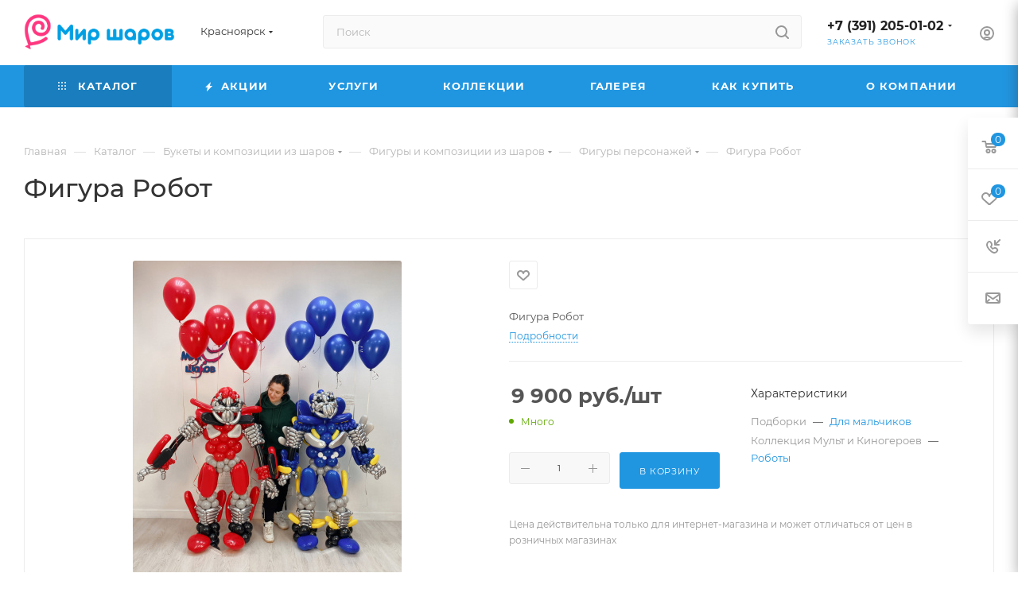

--- FILE ---
content_type: text/html; charset=UTF-8
request_url: https://m-sharov.ru/catalog/product/figura_robot_siniy/
body_size: 58784
content:
<!DOCTYPE html>
<html xmlns="http://www.w3.org/1999/xhtml" xml:lang="ru" lang="ru"  >
<head>
<script>window.addEventListener("load",()=>{(function(w,d,j){var s=d.createElement('script');s.defer=true;s.src=j+'?'+(Date.now()/60000|0);s.id = 'c6da4210-e3c2-4622-88b4-95eecf2a3c42';var h=d.getElementsByTagName('script')[0];h.parentNode.insertBefore(s,h);})(window,document, "https://cdn-us-east-1.chatapp.online/cabinet.chatapp.online/external/widgetLink/v1/index.js")})</script>
	<title>Фигура Робот купить в Красноярске - Интернет-магазин Мир Шаров</title>
	<meta name="viewport" content="initial-scale=1.0, width=device-width, maximum-scale=1" />
	<meta name="HandheldFriendly" content="true" />
	<meta name="yes" content="yes" />
	<meta name="apple-mobile-web-app-status-bar-style" content="black" />
	<meta name="SKYPE_TOOLBAR" content="SKYPE_TOOLBAR_PARSER_COMPATIBLE" />
	<meta http-equiv="Content-Type" content="text/html; charset=UTF-8" />
<meta name="keywords" content="интернет-магазин, заказать, купить" />
<meta name="description" content="Фигура Робот в Красноярске оптом и в розницу. Продажа по низким ценам. Большой выбор. Доставка круглосуточно. Звоните +7 (391) 205-01-02" />
<link href="/bitrix/js/intranet/intranet-common.css?166556174366709"  rel="stylesheet" />
<link href="/bitrix/js/ui/design-tokens/dist/ui.design-tokens.css?171984310326358"  rel="stylesheet" />
<link href="/bitrix/js/ui/fonts/opensans/ui.font.opensans.css?16655616402555"  rel="stylesheet" />
<link href="/bitrix/js/main/popup/dist/main.popup.bundle.css?175201545631694"  rel="stylesheet" />
<link href="/bitrix/templates/aspro_max/components/bitrix/catalog/main/style.css?176407892653868"  rel="stylesheet" />
<link href="/bitrix/templates/aspro_max/vendor/css/carousel/swiper/swiper-bundle.min.css?170714127314468"  rel="stylesheet" />
<link href="/bitrix/templates/aspro_max/css/slider.swiper.min.css?17640788974048"  rel="stylesheet" />
<link href="/bitrix/templates/aspro_max/components/bitrix/sale.gift.main.products/main/style.css?1619605648663"  rel="stylesheet" />
<link href="/bitrix/templates/aspro_max/css/main_slider.min.css?176407891328839"  rel="stylesheet" />
<link href="/bitrix/templates/aspro_max/css/blocks/grid-list.min.css?17309872694788"  rel="stylesheet" />
<link href="/bitrix/templates/aspro_max/css/skeleton.css?1764078907810"  rel="stylesheet" />
<link href="/bitrix/templates/aspro_max/css/conditional/ui-card.min.css?1730987269518"  rel="stylesheet" />
<link href="/bitrix/templates/aspro_max/css/video_block.min.css?1730987269374"  rel="stylesheet" />
<link href="/bitrix/templates/aspro_max/vendor/css/carousel/owl/owl.carousel.min.css?16196056483351"  rel="stylesheet" />
<link href="/bitrix/templates/aspro_max/vendor/css/carousel/owl/owl.theme.default.min.css?16196056481013"  rel="stylesheet" />
<link href="/bitrix/templates/aspro_max/css/detail-gallery.css?17640789048190"  rel="stylesheet" />
<link href="/bitrix/templates/aspro_max/css/bonus-system.min.css?16684329771535"  rel="stylesheet" />
<link href="/bitrix/templates/aspro_max/css/jquery.fancybox.min.css?165089770113062"  rel="stylesheet" />
<link href="/bitrix/templates/aspro_max/css/animation/animation_ext.css?16196056484934"  rel="stylesheet" />
<link href="/bitrix/templates/aspro_max/components/bitrix/catalog.comments/catalog/style.css?176407892621596"  rel="stylesheet" />
<link href="/bitrix/panel/main/popup.css?167508762922696"  rel="stylesheet" />
<link href="/bitrix/templates/aspro_max/css/drop.css?16684329772736"  rel="stylesheet" />
<link href="/bitrix/components/bitrix/blog/templates/.default/style.css?166556172233777"  rel="stylesheet" />
<link href="/bitrix/components/bitrix/blog/templates/.default/themes/green/style.css?15325193741140"  rel="stylesheet" />
<link href="/bitrix/components/bitrix/rating.vote/templates/standart_text/style.css?15325193752223"  rel="stylesheet" />
<link href="/bitrix/templates/aspro_max/css/fonts/montserrat/css/montserrat.min.css?16318038005716"  data-template-style="true"  rel="stylesheet" />
<link href="/bitrix/templates/aspro_max/css/blocks/dark-light-theme.css?17640789152595"  data-template-style="true"  rel="stylesheet" />
<link href="/bitrix/templates/aspro_max/css/colored.css?17198434514203"  data-template-style="true"  rel="stylesheet" />
<link href="/bitrix/templates/aspro_max/vendor/css/bootstrap.css?1619605648114216"  data-template-style="true"  rel="stylesheet" />
<link href="/bitrix/templates/aspro_max/css/styles.css?1764078926199481"  data-template-style="true"  rel="stylesheet" />
<link href="/bitrix/templates/aspro_max/css/blocks/blocks.css?176407890023521"  data-template-style="true"  rel="stylesheet" />
<link href="/bitrix/templates/aspro_max/css/blocks/common.blocks/counter-state/counter-state.css?1692887925490"  data-template-style="true"  rel="stylesheet" />
<link href="/bitrix/templates/aspro_max/css/menu.css?176407892685282"  data-template-style="true"  rel="stylesheet" />
<link href="/bitrix/templates/aspro_max/css/catalog.css?172424592317774"  data-template-style="true"  rel="stylesheet" />
<link href="/bitrix/templates/aspro_max/vendor/css/ripple.css?1619605648854"  data-template-style="true"  rel="stylesheet" />
<link href="/bitrix/templates/aspro_max/css/stores.css?176407892210312"  data-template-style="true"  rel="stylesheet" />
<link href="/bitrix/templates/aspro_max/css/yandex_map.css?17071412737689"  data-template-style="true"  rel="stylesheet" />
<link href="/bitrix/templates/aspro_max/css/header_fixed.css?176407892612618"  data-template-style="true"  rel="stylesheet" />
<link href="/bitrix/templates/aspro_max/ajax/ajax.css?1619605648326"  data-template-style="true"  rel="stylesheet" />
<link href="/bitrix/templates/aspro_max/css/searchtitle.css?170714127611973"  data-template-style="true"  rel="stylesheet" />
<link href="/bitrix/templates/aspro_max/css/blocks/line-block.min.css?16655614304730"  data-template-style="true"  rel="stylesheet" />
<link href="/bitrix/templates/aspro_max/components/bitrix/menu/top/style.css?1665561430204"  data-template-style="true"  rel="stylesheet" />
<link href="/bitrix/templates/aspro_max/components/bitrix/breadcrumb/main/style.css?16750877562354"  data-template-style="true"  rel="stylesheet" />
<link href="/bitrix/templates/aspro_max/css/footer.css?176407892637027"  data-template-style="true"  rel="stylesheet" />
<link href="/bitrix/components/aspro/marketing.popup/templates/max/style.css?17242459269099"  data-template-style="true"  rel="stylesheet" />
<link href="/bitrix/templates/aspro_max/styles.css?176407892621258"  data-template-style="true"  rel="stylesheet" />
<link href="/bitrix/templates/aspro_max/template_styles.css?1764078926473367"  data-template-style="true"  rel="stylesheet" />
<link href="/bitrix/templates/aspro_max/css/header.css?176407892631889"  data-template-style="true"  rel="stylesheet" />
<link href="/bitrix/templates/aspro_max/css/media.css?1764078926195926"  data-template-style="true"  rel="stylesheet" />
<link href="/bitrix/templates/aspro_max/css/h1-medium.css?1631803812464"  data-template-style="true"  rel="stylesheet" />
<link href="/bitrix/templates/aspro_max/themes/11/theme.css?176407890754673"  data-template-style="true"  rel="stylesheet" />
<link href="/bitrix/templates/aspro_max/css/widths/width-3.css?16928879254051"  data-template-style="true"  rel="stylesheet" />
<link href="/bitrix/templates/aspro_max/css/fonts/font-10.css?16196056481097"  data-template-style="true"  rel="stylesheet" />
<link href="/bitrix/templates/aspro_max/css/custom.css?17243064656996"  data-template-style="true"  rel="stylesheet" />
<script>if(!window.BX)window.BX={};if(!window.BX.message)window.BX.message=function(mess){if(typeof mess==='object'){for(let i in mess) {BX.message[i]=mess[i];} return true;}};</script>
<script>(window.BX||top.BX).message({"JS_CORE_LOADING":"Загрузка...","JS_CORE_NO_DATA":"- Нет данных -","JS_CORE_WINDOW_CLOSE":"Закрыть","JS_CORE_WINDOW_EXPAND":"Развернуть","JS_CORE_WINDOW_NARROW":"Свернуть в окно","JS_CORE_WINDOW_SAVE":"Сохранить","JS_CORE_WINDOW_CANCEL":"Отменить","JS_CORE_WINDOW_CONTINUE":"Продолжить","JS_CORE_H":"ч","JS_CORE_M":"м","JS_CORE_S":"с","JSADM_AI_HIDE_EXTRA":"Скрыть лишние","JSADM_AI_ALL_NOTIF":"Показать все","JSADM_AUTH_REQ":"Требуется авторизация!","JS_CORE_WINDOW_AUTH":"Войти","JS_CORE_IMAGE_FULL":"Полный размер"});</script>
<script src="/bitrix/js/main/core/core.js?1760359633511455"></script>
<script>BX.Runtime.registerExtension({"name":"main.core","namespace":"BX","loaded":true});</script>
<script>BX.setJSList(["\/bitrix\/js\/main\/core\/core_ajax.js","\/bitrix\/js\/main\/core\/core_promise.js","\/bitrix\/js\/main\/polyfill\/promise\/js\/promise.js","\/bitrix\/js\/main\/loadext\/loadext.js","\/bitrix\/js\/main\/loadext\/extension.js","\/bitrix\/js\/main\/polyfill\/promise\/js\/promise.js","\/bitrix\/js\/main\/polyfill\/find\/js\/find.js","\/bitrix\/js\/main\/polyfill\/includes\/js\/includes.js","\/bitrix\/js\/main\/polyfill\/matches\/js\/matches.js","\/bitrix\/js\/ui\/polyfill\/closest\/js\/closest.js","\/bitrix\/js\/main\/polyfill\/fill\/main.polyfill.fill.js","\/bitrix\/js\/main\/polyfill\/find\/js\/find.js","\/bitrix\/js\/main\/polyfill\/matches\/js\/matches.js","\/bitrix\/js\/main\/polyfill\/core\/dist\/polyfill.bundle.js","\/bitrix\/js\/main\/core\/core.js","\/bitrix\/js\/main\/polyfill\/intersectionobserver\/js\/intersectionobserver.js","\/bitrix\/js\/main\/lazyload\/dist\/lazyload.bundle.js","\/bitrix\/js\/main\/polyfill\/core\/dist\/polyfill.bundle.js","\/bitrix\/js\/main\/parambag\/dist\/parambag.bundle.js"]);
</script>
<script>BX.Runtime.registerExtension({"name":"pull.protobuf","namespace":"BX","loaded":true});</script>
<script>BX.Runtime.registerExtension({"name":"rest.client","namespace":"window","loaded":true});</script>
<script>(window.BX||top.BX).message({"pull_server_enabled":"Y","pull_config_timestamp":1752015411,"shared_worker_allowed":"Y","pull_guest_mode":"N","pull_guest_user_id":0,"pull_worker_mtime":1744858949});(window.BX||top.BX).message({"PULL_OLD_REVISION":"Для продолжения корректной работы с сайтом необходимо перезагрузить страницу."});</script>
<script>BX.Runtime.registerExtension({"name":"pull.client","namespace":"BX","loaded":true});</script>
<script>BX.Runtime.registerExtension({"name":"pull","namespace":"window","loaded":true});</script>
<script>BX.Runtime.registerExtension({"name":"aspro_bootstrap","namespace":"window","loaded":true});</script>
<script>BX.Runtime.registerExtension({"name":"aspro_logo","namespace":"window","loaded":true});</script>
<script>(window.BX||top.BX).message({"CT_BST_SEARCH_BUTTON2":"Найти","SEARCH_IN_SITE_FULL":"По всему сайту","SEARCH_IN_SITE":"Везде","SEARCH_IN_CATALOG_FULL":"По каталогу","SEARCH_IN_CATALOG":"Каталог"});</script>
<script>BX.Runtime.registerExtension({"name":"aspro_searchtitle","namespace":"window","loaded":true});</script>
<script>BX.Runtime.registerExtension({"name":"aspro_set_cookie_on_domains","namespace":"window","loaded":true});</script>
<script>BX.Runtime.registerExtension({"name":"aspro_line_block","namespace":"window","loaded":true});</script>
<script>BX.Runtime.registerExtension({"name":"intranet.design-tokens.bitrix24","namespace":"window","loaded":true});</script>
<script>BX.Runtime.registerExtension({"name":"ui.design-tokens","namespace":"window","loaded":true});</script>
<script>BX.Runtime.registerExtension({"name":"ui.fonts.opensans","namespace":"window","loaded":true});</script>
<script>BX.Runtime.registerExtension({"name":"main.popup","namespace":"BX.Main","loaded":true});</script>
<script>BX.Runtime.registerExtension({"name":"popup","namespace":"window","loaded":true});</script>
<script>BX.Runtime.registerExtension({"name":"aspro_swiper_init","namespace":"window","loaded":true});</script>
<script>BX.Runtime.registerExtension({"name":"aspro_swiper","namespace":"window","loaded":true});</script>
<script>BX.Runtime.registerExtension({"name":"main.pageobject","namespace":"BX","loaded":true});</script>
<script>(window.BX||top.BX).message({"JS_CORE_LOADING":"Загрузка...","JS_CORE_NO_DATA":"- Нет данных -","JS_CORE_WINDOW_CLOSE":"Закрыть","JS_CORE_WINDOW_EXPAND":"Развернуть","JS_CORE_WINDOW_NARROW":"Свернуть в окно","JS_CORE_WINDOW_SAVE":"Сохранить","JS_CORE_WINDOW_CANCEL":"Отменить","JS_CORE_WINDOW_CONTINUE":"Продолжить","JS_CORE_H":"ч","JS_CORE_M":"м","JS_CORE_S":"с","JSADM_AI_HIDE_EXTRA":"Скрыть лишние","JSADM_AI_ALL_NOTIF":"Показать все","JSADM_AUTH_REQ":"Требуется авторизация!","JS_CORE_WINDOW_AUTH":"Войти","JS_CORE_IMAGE_FULL":"Полный размер"});</script>
<script>BX.Runtime.registerExtension({"name":"window","namespace":"window","loaded":true});</script>
<script>BX.Runtime.registerExtension({"name":"aspro_jquery.validate","namespace":"window","loaded":true});</script>
<script>BX.Runtime.registerExtension({"name":"aspro_validate","namespace":"window","loaded":true});</script>
<script>BX.Runtime.registerExtension({"name":"aspro_jquery.uniform","namespace":"window","loaded":true});</script>
<script>(window.BX||top.BX).message({"DROP_FILE":"\u003Cspan\u003EНажмите для загрузки\u003C\/span\u003E или перетащите фото (до #COUNT_FILES# файлов, 0.5 мб на файл)"});</script>
<script>BX.Runtime.registerExtension({"name":"aspro_drop","namespace":"window","loaded":true});</script>
<script type="extension/settings" data-extension="currency.currency-core">{"region":"ru"}</script>
<script>BX.Runtime.registerExtension({"name":"currency.currency-core","namespace":"BX.Currency","loaded":true});</script>
<script>BX.Runtime.registerExtension({"name":"currency","namespace":"window","loaded":true});</script>
<script>BX.Runtime.registerExtension({"name":"aspro_swiper_main_styles","namespace":"window","loaded":true});</script>
<script>BX.Runtime.registerExtension({"name":"aspro_swiper_events","namespace":"window","loaded":true});</script>
<script>BX.Runtime.registerExtension({"name":"aspro_hash_location","namespace":"window","loaded":true});</script>
<script>BX.Runtime.registerExtension({"name":"aspro_tabs_history","namespace":"window","loaded":true});</script>
<script>BX.Runtime.registerExtension({"name":"aspro_countdown","namespace":"window","loaded":true});</script>
<script>BX.Runtime.registerExtension({"name":"aspro_grid-list","namespace":"window","loaded":true});</script>
<script>BX.Runtime.registerExtension({"name":"aspro_video_inline_appear","namespace":"window","loaded":true});</script>
<script>BX.Runtime.registerExtension({"name":"aspro_skeleton","namespace":"window","loaded":true});</script>
<script>BX.Runtime.registerExtension({"name":"aspro_ui-card","namespace":"window","loaded":true});</script>
<script>BX.Runtime.registerExtension({"name":"aspro_video_block","namespace":"window","loaded":true});</script>
<script>BX.Runtime.registerExtension({"name":"ls","namespace":"window","loaded":true});</script>
<script>BX.Runtime.registerExtension({"name":"aspro_owl_carousel","namespace":"window","loaded":true});</script>
<script>BX.Runtime.registerExtension({"name":"aspro_catalog_element","namespace":"window","loaded":true});</script>
<script>BX.Runtime.registerExtension({"name":"aspro_detail_gallery","namespace":"window","loaded":true});</script>
<script>BX.Runtime.registerExtension({"name":"aspro_bonus_system","namespace":"window","loaded":true});</script>
<script>BX.Runtime.registerExtension({"name":"aspro_fancybox","namespace":"window","loaded":true});</script>
<script>BX.Runtime.registerExtension({"name":"aspro_animation_ext","namespace":"window","loaded":true});</script>
<script>(window.BX||top.BX).message({"LANGUAGE_ID":"ru","FORMAT_DATE":"DD.MM.YYYY","FORMAT_DATETIME":"DD.MM.YYYY HH:MI:SS","COOKIE_PREFIX":"BITRIX_SM","SERVER_TZ_OFFSET":"25200","UTF_MODE":"Y","SITE_ID":"s4","SITE_DIR":"\/","USER_ID":"","SERVER_TIME":1769034841,"USER_TZ_OFFSET":0,"USER_TZ_AUTO":"Y","bitrix_sessid":"0940aa3fa8e3259de5d82dc5804fc6f8"});</script>

<script src="/bitrix/js/pull/protobuf/protobuf.js?1595518147274055"></script>
<script src="/bitrix/js/pull/protobuf/model.js?159551814770928"></script>
<script src="/bitrix/js/rest/client/rest.client.js?160198627717414"></script>
<script src="/bitrix/js/pull/client/pull.client.js?174792147483861"></script>
<script src="/bitrix/js/main/ajax.js?153251937835509"></script>
<script src="/bitrix/js/main/popup/dist/main.popup.bundle.js?1764078805119952"></script>
<script src="/bitrix/js/main/pageobject/dist/pageobject.bundle.js?1760359633999"></script>
<script src="/bitrix/js/main/core/core_window.js?170653983798766"></script>
<script src="/bitrix/js/main/rating.js?169707839716557"></script>
<script src="/bitrix/js/currency/currency-core/dist/currency-core.bundle.js?17198429708800"></script>
<script src="/bitrix/js/currency/core_currency.js?17198429701181"></script>
<script src="/bitrix/js/main/core/core_ls.js?17364762354201"></script>
<script>
					(function () {
						"use strict";
						var counter = function ()
						{
							var cookie = (function (name) {
								var parts = ("; " + document.cookie).split("; " + name + "=");
								if (parts.length == 2) {
									try {return JSON.parse(decodeURIComponent(parts.pop().split(";").shift()));}
									catch (e) {}
								}
							})("BITRIX_CONVERSION_CONTEXT_s4");
							if (cookie && cookie.EXPIRE >= BX.message("SERVER_TIME"))
								return;
							var request = new XMLHttpRequest();
							request.open("POST", "/bitrix/tools/conversion/ajax_counter.php", true);
							request.setRequestHeader("Content-type", "application/x-www-form-urlencoded");
							request.send(
								"SITE_ID="+encodeURIComponent("s4")+
								"&sessid="+encodeURIComponent(BX.bitrix_sessid())+
								"&HTTP_REFERER="+encodeURIComponent(document.referrer)
							);
						};
						if (window.frameRequestStart === true)
							BX.addCustomEvent("onFrameDataReceived", counter);
						else
							BX.ready(counter);
					})();
				</script>
<script>BX.message({'PORTAL_WIZARD_NAME':'Аспро: Максимум - интернет-магазин','PORTAL_WIZARD_DESC':'Аспро: Максимум - интернет магазин с поддержкой современных технологий: BigData, композитный сайт, фасетный поиск, адаптивная верстка','ASPRO_MAX_MOD_INST_OK':'Поздравляем, модуль «Аспро: Максимум - интернет-магазин» успешно установлен!<br />\nДля установки готового сайта, пожалуйста перейдите <a href=\'/bitrix/admin/wizard_list.php?lang=ru\'>в список мастеров<\/a> <br />и выберите пункт «Установить» в меню мастера aspro:max','ASPRO_MAX_MOD_UNINST_OK':'Удаление модуля успешно завершено','ASPRO_MAX_SCOM_INSTALL_NAME':'Аспро: Максимум - интернет-магазин','ASPRO_MAX_SCOM_INSTALL_DESCRIPTION':'Мастер создания интернет-магазина «Аспро: Максимум - интернет-магазин»','ASPRO_MAX_SCOM_INSTALL_TITLE':'Установка модуля \"Аспро: Максимум\"','ASPRO_MAX_SCOM_UNINSTALL_TITLE':'Удаление модуля \"Аспро: Максимум\"','ASPRO_MAX_SPER_PARTNER':'Аспро','ASPRO_MAX_PARTNER_URI':'http://www.aspro.ru','OPEN_WIZARDS_LIST':'Открыть список мастеров','ASPRO_MAX_INSTALL_SITE':'Установить готовый сайт','PHONE':'Телефон','FAST_VIEW':'Быстрый просмотр','TABLES_SIZE_TITLE':'Подбор размера','SOCIAL':'Социальные сети','DESCRIPTION':'Описание магазина','ITEMS':'Товары','LOGO':'Логотип','REGISTER_INCLUDE_AREA':'Текст о регистрации','AUTH_INCLUDE_AREA':'Текст об авторизации','FRONT_IMG':'Изображение компании','EMPTY_CART':'пуста','CATALOG_VIEW_MORE':'... Показать все','CATALOG_VIEW_LESS':'... Свернуть','JS_REQUIRED':'Заполните это поле','JS_FORMAT':'Неверный формат','JS_FILE_EXT':'Недопустимое расширение файла','JS_PASSWORD_COPY':'Пароли не совпадают','JS_PASSWORD_LENGTH':'Минимум 6 символов','JS_ERROR':'Неверно заполнено поле','JS_FILE_SIZE':'Максимальный размер 5мб','JS_FILE_BUTTON_NAME':'Выберите файл','JS_FILE_DEFAULT':'Прикрепите файл','JS_DATE':'Некорректная дата','JS_DATETIME':'Некорректная дата/время','JS_REQUIRED_LICENSES':'Согласитесь с условиями','JS_REQUIRED_OFFER':'Согласитесь с условиями','LICENSE_PROP':'Согласие на обработку персональных данных','LOGIN_LEN':'Введите минимум {0} символа','FANCY_CLOSE':'Закрыть','FANCY_NEXT':'Следующий','FANCY_PREV':'Предыдущий','TOP_AUTH_REGISTER':'Регистрация','CALLBACK':'Заказать звонок','ASK':'Задать вопрос','REVIEW':'Оставить отзыв','S_CALLBACK':'Заказать звонок','UNTIL_AKC':'До конца акции','TITLE_QUANTITY_BLOCK':'Остаток','TITLE_QUANTITY':'шт','TOTAL_SUMM_ITEM':'Общая стоимость ','SUBSCRIBE_SUCCESS':'Вы успешно подписались','RECAPTCHA_TEXT':'Подтвердите, что вы не робот','JS_RECAPTCHA_ERROR':'Пройдите проверку','COUNTDOWN_SEC':'сек','COUNTDOWN_MIN':'мин','COUNTDOWN_HOUR':'час','COUNTDOWN_DAY0':'дн','COUNTDOWN_DAY1':'дн','COUNTDOWN_DAY2':'дн','COUNTDOWN_WEAK0':'Недель','COUNTDOWN_WEAK1':'Неделя','COUNTDOWN_WEAK2':'Недели','COUNTDOWN_MONTH0':'Месяцев','COUNTDOWN_MONTH1':'Месяц','COUNTDOWN_MONTH2':'Месяца','COUNTDOWN_YEAR0':'Лет','COUNTDOWN_YEAR1':'Год','COUNTDOWN_YEAR2':'Года','COUNTDOWN_COMPACT_SEC':'с','COUNTDOWN_COMPACT_MIN':'м','COUNTDOWN_COMPACT_HOUR':'ч','COUNTDOWN_COMPACT_DAY':'д','COUNTDOWN_COMPACT_WEAK':'н','COUNTDOWN_COMPACT_MONTH':'м','COUNTDOWN_COMPACT_YEAR0':'л','COUNTDOWN_COMPACT_YEAR1':'г','CATALOG_PARTIAL_BASKET_PROPERTIES_ERROR':'Заполнены не все свойства у добавляемого товара','CATALOG_EMPTY_BASKET_PROPERTIES_ERROR':'Выберите свойства товара, добавляемые в корзину в параметрах компонента','CATALOG_ELEMENT_NOT_FOUND':'Элемент не найден','ERROR_ADD2BASKET':'Ошибка добавления товара в корзину','CATALOG_SUCCESSFUL_ADD_TO_BASKET':'Успешное добавление товара в корзину','ERROR_BASKET_TITLE':'Ошибка корзины','ERROR_BASKET_PROP_TITLE':'Выберите свойства, добавляемые в корзину','ERROR_BASKET_BUTTON':'Выбрать','BASKET_TOP':'Корзина в шапке','ERROR_ADD_DELAY_ITEM':'Ошибка отложенной корзины','VIEWED_TITLE':'Ранее вы смотрели','VIEWED_BEFORE':'Ранее вы смотрели','BEST_TITLE':'Лучшие предложения','CT_BST_SEARCH_BUTTON':'Поиск','CT_BST_SEARCH2_BUTTON':'Найти','BASKET_PRINT_BUTTON':'Распечатать','BASKET_CLEAR_ALL_BUTTON':'Очистить','BASKET_QUICK_ORDER_BUTTON':'Быстрый заказ','BASKET_CONTINUE_BUTTON':'Продолжить покупки','BASKET_ORDER_BUTTON':'Оформить заказ','SHARE_BUTTON':'Поделиться','BASKET_CHANGE_TITLE':'Ваш заказ','BASKET_CHANGE_LINK':'Изменить','MORE_INFO_SKU':'Купить','FROM':'от','BEFORE':'до','TITLE_BLOCK_VIEWED_NAME':'Ранее вы смотрели','T_BASKET':'Корзина','FILTER_EXPAND_VALUES':'Показать все','FILTER_HIDE_VALUES':'Свернуть','FULL_ORDER':'Полный заказ','CUSTOM_COLOR_CHOOSE':'Выбрать','CUSTOM_COLOR_CANCEL':'Отмена','S_MOBILE_MENU':'Меню','MAX_T_MENU_BACK':'Назад','MAX_T_MENU_CALLBACK':'Обратная связь','MAX_T_MENU_CONTACTS_TITLE':'Будьте на связи','SEARCH_TITLE':'Поиск','SEARCH_VALUES_EMPTY_TITLE':'Ничего не нашлось','SOCIAL_TITLE':'Оставайтесь на связи','HEADER_SCHEDULE':'Время работы','SEO_TEXT':'SEO описание','COMPANY_IMG':'Картинка компании','COMPANY_TEXT':'Описание компании','CONFIG_SAVE_SUCCESS':'Настройки сохранены','CONFIG_SAVE_FAIL':'Ошибка сохранения настроек','ITEM_ECONOMY':'Экономия','ITEM_ARTICLE':'Артикул: ','JS_FORMAT_ORDER':'имеет неверный формат','JS_BASKET_COUNT_TITLE':'В корзине товаров на SUMM','POPUP_VIDEO':'Видео','POPUP_GIFT_TEXT':'Нашли что-то особенное? Намекните другу о подарке!','ORDER_FIO_LABEL':'Ф.И.О.','ORDER_PHONE_LABEL':'Телефон','ORDER_REGISTER_BUTTON':'Регистрация','PRICES_TYPE':'Варианты цен','FILTER_HELPER_VALUES':' знач.','SHOW_MORE_SCU_MAIN':'Еще #COUNT#','SHOW_MORE_SCU_1':'предложение','SHOW_MORE_SCU_2':'предложения','SHOW_MORE_SCU_3':'предложений','PARENT_ITEM_NOT_FOUND':'Не найден основной товар для услуги в корзине. Обновите страницу и попробуйте снова.','INVALID_NUMBER':'Неверный номер','INVALID_COUNTRY_CODE':'Неверный код страны','TOO_SHORT':'Номер слишком короткий','TOO_LONG':'Номер слишком длинный','FORM_REQUIRED_FIELDS':'обязательные поля'})</script>
<link href="/bitrix/templates/aspro_max/css/critical.css?166556144633" data-skip-moving="true" rel="stylesheet">
<meta name="theme-color" content="#2196e0">
<style>:root{--theme-base-color: #2196e0;--theme-base-opacity-color: #2196e01a;--theme-base-color-hue:203;--theme-base-color-saturation:75%;--theme-base-color-lightness:50%;}</style>
<style>html {--theme-page-width: 1348px;--theme-page-width-padding: 30px}</style>
<script src="/bitrix/templates/aspro_max/js/observer.js" async defer></script>
<link href="/bitrix/templates/aspro_max/css/print.css?167508775623591" data-template-style="true" rel="stylesheet" media="print">
                    <script src="/bitrix/templates/aspro_max/js/app.js?17640789005512"></script>
                    <script data-skip-moving="true" src="/bitrix/js/main/jquery/jquery-2.2.4.min.js"></script>
                    <script data-skip-moving="true" src="/bitrix/templates/aspro_max/js/speed.min.js?=1724245923"></script>
<link rel="shortcut icon" href="/favicon.png" type="image/png" />
<link rel="apple-touch-icon" sizes="180x180" href="/include/apple-touch-icon.png" />
<meta property="og:description" content="Фигура Робот" />
<meta property="og:image" content="https://m-sharov.ru:443/upload/iblock/282/jwjsisrs9zw0wp15jlgoop8an9zgnuqj/b82d9e71b49411ec8da7001e671a25a8_b03a760448a011ef8dc2001e671a25a8.jpg" />
<link rel="image_src" href="https://m-sharov.ru:443/upload/iblock/282/jwjsisrs9zw0wp15jlgoop8an9zgnuqj/b82d9e71b49411ec8da7001e671a25a8_b03a760448a011ef8dc2001e671a25a8.jpg"  />
<meta property="og:title" content="Фигура Робот купить в Красноярске - Интернет-магазин Мир Шаров" />
<meta property="og:type" content="website" />
<meta property="og:url" content="https://m-sharov.ru:443/catalog/product/figura_robot_siniy/" />
<script src="/bitrix/templates/aspro_max/js/fetch/bottom_panel.js?1724245923771" defer=""></script>
<!-- Top.Mail.Ru counter --><script> var _tmr = window._tmr || (window._tmr = []); _tmr.push({id: "3585765", type: "pageView", start: (new Date()).getTime()}); (function (d, w, id) { if (d.getElementById(id)) return; var ts = d.createElement("script"); ts.type = "text/javascript"; ts.async = true; ts.id = id; ts.src = "https://top-fwz1.mail.ru/js/code.js"; var f = function () {var s = d.getElementsByTagName("script")[0]; s.parentNode.insertBefore(ts, s);}; if (w.opera == "[object Opera]") { d.addEventListener("DOMContentLoaded", f, false); } else { f(); } })(document, window, "tmr-code");</script><noscript><div><img src="https://top-fwz1.mail.ru/counter?id=3585765;js=na" style="position:absolute;left:-9999px;" alt="Top.Mail.Ru" /></div></noscript><!-- /Top.Mail.Ru counter -->

<script src="/bitrix/templates/aspro_max/vendor/js/bootstrap.js?161960564827908"></script>
<script src="/bitrix/templates/aspro_max/js/jquery.actual.min.js?16196056481251"></script>
<script src="/bitrix/templates/aspro_max/vendor/js/ripple.js?16196056484702"></script>
<script src="/bitrix/templates/aspro_max/js/browser.js?16196056481032"></script>
<script src="/bitrix/templates/aspro_max/vendor/js/sticky-sidebar.js?161960564825989"></script>
<script src="/bitrix/templates/aspro_max/js/jquery.alphanumeric.js?16196056481972"></script>
<script src="/bitrix/templates/aspro_max/js/jquery.cookie.js?16196056483066"></script>
<script src="/bitrix/templates/aspro_max/js/mobile.js?173098726928083"></script>
<script src="/bitrix/templates/aspro_max/js/main.js?1764078926302643"></script>
<script src="/bitrix/templates/aspro_max/js/blocks/blocks.js?17640789267489"></script>
<script src="/bitrix/templates/aspro_max/js/logo.min.js?16959156933490"></script>
<script src="/bitrix/templates/aspro_max/js/autoload/dropdown-product.js?17640789001625"></script>
<script src="/bitrix/templates/aspro_max/js/autoload/item-action.js?176407890020332"></script>
<script src="/bitrix/templates/aspro_max/js/autoload/select_offer_load.js?16959156831192"></script>
<script src="/bitrix/templates/aspro_max/js/jquery.validate.js?161960564839131"></script>
<script src="/bitrix/templates/aspro_max/js/conditional/validation.js?17640789265947"></script>
<script src="/bitrix/templates/aspro_max/js/jquery.uniform.min.js?16196056488308"></script>
<script src="/bitrix/components/bitrix/search.title/script.js?174485908110542"></script>
<script src="/bitrix/templates/aspro_max/components/bitrix/search.title/mega_menu/script.js?170714127610679"></script>
<script src="/bitrix/templates/aspro_max/js/searchtitle.js?16884748311367"></script>
<script src="/bitrix/templates/aspro_max/components/bitrix/search.title/corp/script.js?170714127610699"></script>
<script src="/bitrix/templates/aspro_max/components/bitrix/menu/top/script.js?163180380736"></script>
<script src="/bitrix/templates/aspro_max/components/bitrix/search.title/fixed/script.js?168847483110790"></script>
<script src="/bitrix/templates/aspro_max/js/custom.js?16264225836091"></script>
<script src="/bitrix/templates/aspro_max/components/bitrix/catalog/main/script.js?176407890720712"></script>
<script src="/bitrix/templates/aspro_max/components/bitrix/catalog.element/main4/script.js?17640789139711"></script>
<script src="/bitrix/templates/aspro_max/components/bitrix/sale.prediction.product.detail/main/script.js?1619605648579"></script>
<script src="/bitrix/templates/aspro_max/components/bitrix/sale.gift.product/main/script.js?167508775649315"></script>
<script src="/bitrix/templates/aspro_max/js/slider.swiper.min.js?17071412701765"></script>
<script src="/bitrix/templates/aspro_max/vendor/js/carousel/swiper/swiper-bundle.min.js?1764078897158093"></script>
<script src="/bitrix/templates/aspro_max/components/bitrix/sale.gift.main.products/main/script.js?16196056484955"></script>
<script src="/bitrix/templates/aspro_max/js/rating_likes.js?161960564810797"></script>
<script src="/bitrix/templates/aspro_max/js/slider.swiper.galleryEvents.min.js?17640789041580"></script>
<script src="/bitrix/templates/aspro_max/js/hash_location.js?1668432977995"></script>
<script src="/bitrix/templates/aspro_max/js/tabs_history.js?17242459172216"></script>
<script src="/bitrix/templates/aspro_max/js/countdown.js?1675087756620"></script>
<script src="/bitrix/templates/aspro_max/js/video_inline_appear.min.js?1730987269408"></script>
<script src="/bitrix/templates/aspro_max/js/jquery.history.js?161960564821571"></script>
<script src="/bitrix/templates/aspro_max/vendor/js/carousel/owl/owl.carousel.min.js?161960564844743"></script>
<script src="/bitrix/templates/aspro_max/js/catalog_element.min.js?1724245923802"></script>
<script src="/bitrix/templates/aspro_max/js/jquery.fancybox.min.js?161960564867390"></script>
<script src="/bitrix/templates/aspro_max/components/aspro/regionality.list.max/select/script.js?17640789151729"></script>
<script src="/bitrix/templates/aspro_max/js/setCookieOnDomains.js?1695915683582"></script>
<script src="/bitrix/templates/aspro_max/components/bitrix/catalog.comments/catalog/script.js?16655614357715"></script>
<script src="/bitrix/templates/aspro_max/js/drop.js?16959156837233"></script>
<meta />
		<style>html {--theme-items-gap:32px;--fixed-header:80px;--fixed-tabs:49px;}</style>		<script src="/bitrix/templates/aspro_max/js/jquery.fancybox.min.js?161960564867390"></script>
<link href="/bitrix/templates/aspro_max/css/jquery.fancybox.min.css?161960564812936"  rel="stylesheet" />
<link href="/bitrix/templates/aspro_max/components/bitrix/news.detail/news/style.css?163180381241446"  rel="stylesheet" />
	
<script src="https://kit.fontawesome.com/488773abf3.js" crossorigin="anonymous"></script>
<style>
.mega-menu table td:hover > .wrap > .dropdown-menu, .dropdown-submenu:hover > .dropdown-menu {
	display: block !important;
    opacity: 1 !important;
}
	</style>
</head>
<body class=" site_s4  fill_bg_n catalog-delayed-btn-Y theme-light" id="main" data-site="/">
		
	<div id="panel"></div>
	
				<!--'start_frame_cache_basketitems-component-block'-->												<div id="ajax_basket"></div>
					<!--'end_frame_cache_basketitems-component-block'-->								<div class="cd-modal-bg"></div>
		<script data-skip-moving="true">var solutionName = 'arMaxOptions';</script>
		<script src="/bitrix/templates/aspro_max/js/setTheme.php?site_id=s4&site_dir=/" data-skip-moving="true"></script>
		<script>window.onload=function(){window.basketJSParams = window.basketJSParams || [];}
		BX.message({'MIN_ORDER_PRICE_TEXT':'<b>Минимальная сумма заказа #PRICE#<\/b><br/>Пожалуйста, добавьте еще товаров в корзину','LICENSES_TEXT':'Я согласен на <a href=\"/include/licenses_detail.php\" target=\"_blank\">обработку персональных данных<\/a>'});
		arAsproOptions.PAGES.FRONT_PAGE = window[solutionName].PAGES.FRONT_PAGE = "";arAsproOptions.PAGES.BASKET_PAGE = window[solutionName].PAGES.BASKET_PAGE = "";arAsproOptions.PAGES.ORDER_PAGE = window[solutionName].PAGES.ORDER_PAGE = "";arAsproOptions.PAGES.PERSONAL_PAGE = window[solutionName].PAGES.PERSONAL_PAGE = "";arAsproOptions.PAGES.CATALOG_PAGE = window[solutionName].PAGES.CATALOG_PAGE = "1";</script>
						<div class="wrapper1  header_bgcolored long_header colored_header catalog_page basket_fly fly2 basket_fill_WHITE side_LEFT block_side_WIDE catalog_icons_N banner_auto with_fast_view mheader-v1 header-v4 header-font-lower_N regions_Y title_position_LEFT footer-v5 front-vindex1 mfixed_Y mfixed_view_always title-v1 lazy_N with_phones dark-hover-overlay vertical-catalog-img landing-normal big-banners-mobile-slider bottom-icons-panel-N compact-breadcrumbs-N catalog-delayed-btn-Y  ">

<div class="mega_fixed_menu scrollblock">
	<div class="maxwidth-theme">
		<svg class="svg svg-close" width="14" height="14" viewBox="0 0 14 14">
		  <path data-name="Rounded Rectangle 568 copy 16" d="M1009.4,953l5.32,5.315a0.987,0.987,0,0,1,0,1.4,1,1,0,0,1-1.41,0L1008,954.4l-5.32,5.315a0.991,0.991,0,0,1-1.4-1.4L1006.6,953l-5.32-5.315a0.991,0.991,0,0,1,1.4-1.4l5.32,5.315,5.31-5.315a1,1,0,0,1,1.41,0,0.987,0.987,0,0,1,0,1.4Z" transform="translate(-1001 -946)"></path>
		</svg>
		<i class="svg svg-close mask arrow"></i>
		<div class="row">
			<div class="col-md-9">
				<div class="left_menu_block">
					<div class="logo_block flexbox flexbox--row align-items-normal">
						<div class="logo">
							<a href="/"><img src="/upload/CMax/9de/z2wu62vfyfxzl72h78nniu5hbdau734l/Logotip-Mir-sharov_gorizontalnaya-versiya.png" alt="Интернет-магазин Мир шаров " title="Интернет-магазин Мир шаров " data-src="" /></a>						</div>
						<div class="top-description addr">
							Воздушные шары и другие товары для праздника						</div>
					</div>
					<div class="search_block">
						<div class="search_wrap">
							<div class="search-block">
									<div class="search-wrapper">
		<div id="title-search_mega_menu">
			<form action="/catalog/" class="search">
				<div class="search-input-div">
					<input class="search-input" id="title-search-input_mega_menu" type="text" name="q" value="" placeholder="Поиск" size="20" maxlength="50" autocomplete="off" />
				</div>
				<div class="search-button-div">
					<button class="btn btn-search" type="submit" name="s" value="Найти"><i class="svg search2  inline " aria-hidden="true"><svg width="17" height="17" ><use xlink:href="/bitrix/templates/aspro_max/images/svg/header_icons_srite.svg?1764078917#search"></use></svg></i></button>
					
					<span class="close-block inline-search-hide"><span class="svg svg-close close-icons"></span></span>
				</div>
			</form>
		</div>
	</div>
<script>
	var jsControl = new JCTitleSearch3({
		//'WAIT_IMAGE': '/bitrix/themes/.default/images/wait.gif',
		'AJAX_PAGE' : '/catalog/product/figura_robot_siniy/',
		'CONTAINER_ID': 'title-search_mega_menu',
		'INPUT_ID': 'title-search-input_mega_menu',
		'INPUT_ID_TMP': 'title-search-input_mega_menu',
		'MIN_QUERY_LEN': 2
	});
</script>							</div>
						</div>
					</div>
										<!-- noindex -->

	<div class="burger_menu_wrapper">
		
			<div class="top_link_wrapper">
				<div class="menu-item dropdown catalog wide_menu   active">
					<div class="wrap">
						<a class="dropdown-toggle" href="/catalog/">
							<div class="link-title color-theme-hover">
																	<i class="svg inline  svg-inline-icon_catalog" aria-hidden="true" ><svg xmlns="http://www.w3.org/2000/svg" width="10" height="10" viewBox="0 0 10 10"><path  data-name="Rounded Rectangle 969 copy 7" class="cls-1" d="M644,76a1,1,0,1,1-1,1A1,1,0,0,1,644,76Zm4,0a1,1,0,1,1-1,1A1,1,0,0,1,648,76Zm4,0a1,1,0,1,1-1,1A1,1,0,0,1,652,76Zm-8,4a1,1,0,1,1-1,1A1,1,0,0,1,644,80Zm4,0a1,1,0,1,1-1,1A1,1,0,0,1,648,80Zm4,0a1,1,0,1,1-1,1A1,1,0,0,1,652,80Zm-8,4a1,1,0,1,1-1,1A1,1,0,0,1,644,84Zm4,0a1,1,0,1,1-1,1A1,1,0,0,1,648,84Zm4,0a1,1,0,1,1-1,1A1,1,0,0,1,652,84Z" transform="translate(-643 -76)"/></svg></i>																Каталог							</div>
						</a>
													<span class="tail"></span>
							<div class="burger-dropdown-menu row">
								<div class="menu-wrapper" >
									
																														<div class="col-md-4 dropdown-submenu  ">
																						<a href="/catalog/bukety_i_kompozitsii_iz_sharov/" class="color-theme-hover" title="Букеты и композиции из шаров">
												<span class="name option-font-bold">Букеты и композиции из шаров</span>
											</a>
																								<div class="burger-dropdown-menu toggle_menu">
																																									<div class="menu-item   ">
															<a href="/catalog/s_geliem_prays/" title="С гелием, прайс">
																<span class="name color-theme-hover">С гелием, прайс</span>
															</a>
																													</div>
																																									<div class="menu-item   ">
															<a href="/catalog/bukety_sharov_fontany/" title="Наборы шаров с гелием, фонтаны">
																<span class="name color-theme-hover">Наборы шаров с гелием, фонтаны</span>
															</a>
																													</div>
																																									<div class="menu-item   ">
															<a href="/catalog/figury_i_kompozitsii_iz_sharov/" title="Фигуры и композиции из шаров">
																<span class="name color-theme-hover">Фигуры и композиции из шаров</span>
															</a>
																													</div>
																																									<div class="menu-item   ">
															<a href="/catalog/korobka_syurpriz/" title="Коробка сюрприз">
																<span class="name color-theme-hover">Коробка сюрприз</span>
															</a>
																													</div>
																																									<div class="menu-item   ">
															<a href="/catalog/bukety_iz_sharov/" title="Букеты из шаров">
																<span class="name color-theme-hover">Букеты из шаров</span>
															</a>
																													</div>
																																									<div class="menu-item   ">
															<a href="/catalog/arka_iz_sharov/" title="Фотозоны, арки из шаров">
																<span class="name color-theme-hover">Фотозоны, арки из шаров</span>
															</a>
																													</div>
																									</div>
																					</div>
									
																														<div class="col-md-4 dropdown-submenu  ">
																						<a href="/catalog/folgirovannye_shary/" class="color-theme-hover" title="Фольгированные шары">
												<span class="name option-font-bold">Фольгированные шары</span>
											</a>
																								<div class="burger-dropdown-menu toggle_menu">
																																									<div class="menu-item   ">
															<a href="/catalog/tsifry/" title="Цифры">
																<span class="name color-theme-hover">Цифры</span>
															</a>
																													</div>
																																									<div class="menu-item   ">
															<a href="/catalog/shary_bez_risunka/" title="Шары без рисунка">
																<span class="name color-theme-hover">Шары без рисунка</span>
															</a>
																													</div>
																																									<div class="menu-item   ">
															<a href="/catalog/shary_s_risunkom/" title="Шары с рисунком">
																<span class="name color-theme-hover">Шары с рисунком</span>
															</a>
																													</div>
																																									<div class="menu-item   ">
															<a href="/catalog/figury_1/" title="Фигуры">
																<span class="name color-theme-hover">Фигуры</span>
															</a>
																													</div>
																																									<div class="menu-item   ">
															<a href="/catalog/figury_khodyachie/" title="Фигуры ходячие">
																<span class="name color-theme-hover">Фигуры ходячие</span>
															</a>
																													</div>
																																									<div class="menu-item   ">
															<a href="/catalog/spetsialnye_figury/" title="Специальные фигуры">
																<span class="name color-theme-hover">Специальные фигуры</span>
															</a>
																													</div>
																																									<div class="menu-item   ">
															<a href="/catalog/3d_shary_sfery/" title="3D шары, сферы">
																<span class="name color-theme-hover">3D шары, сферы</span>
															</a>
																													</div>
																																									<div class="menu-item   ">
															<a href="/catalog/bukvy_slova/" title="Буквы, слова">
																<span class="name color-theme-hover">Буквы, слова</span>
															</a>
																													</div>
																																									<div class="menu-item   ">
															<a href="/catalog/figury_mini/" title="Фигуры мини">
																<span class="name color-theme-hover">Фигуры мини</span>
															</a>
																													</div>
																									</div>
																					</div>
									
																														<div class="col-md-4 dropdown-submenu  ">
																						<a href="/catalog/lateksnye_shary/" class="color-theme-hover" title="Латексные шары">
												<span class="name option-font-bold">Латексные шары</span>
											</a>
																								<div class="burger-dropdown-menu toggle_menu">
																																									<div class="menu-item   ">
															<a href="/catalog/05_dyuymov/" title="05 дюймов">
																<span class="name color-theme-hover">05 дюймов</span>
															</a>
																													</div>
																																									<div class="menu-item   ">
															<a href="/catalog/10_dyuymov/" title="10 дюймов">
																<span class="name color-theme-hover">10 дюймов</span>
															</a>
																													</div>
																																									<div class="menu-item   ">
															<a href="/catalog/12_dyuymov/" title="12 дюймов">
																<span class="name color-theme-hover">12 дюймов</span>
															</a>
																													</div>
																																									<div class="menu-item   ">
															<a href="/catalog/16_18_dyuymov/" title="18 дюймов">
																<span class="name color-theme-hover">18 дюймов</span>
															</a>
																													</div>
																																									<div class="menu-item   ">
															<a href="/catalog/24_36_dyuymov/" title="24-36 дюймов">
																<span class="name color-theme-hover">24-36 дюймов</span>
															</a>
																													</div>
																																									<div class="menu-item   ">
															<a href="/catalog/kruglye_s_risunkom/" title="Круглые с рисунком">
																<span class="name color-theme-hover">Круглые с рисунком</span>
															</a>
																													</div>
																																									<div class="menu-item   ">
															<a href="/catalog/shary_dlya_modelirovaniya/" title="Шары для моделирования">
																<span class="name color-theme-hover">Шары для моделирования</span>
															</a>
																													</div>
																									</div>
																					</div>
									
																														<div class="col-md-4 dropdown-submenu  ">
																						<a href="/catalog/aksessuary_i_oborudovanie/" class="color-theme-hover" title="Аксессуары и оборудование">
												<span class="name option-font-bold">Аксессуары и оборудование</span>
											</a>
																								<div class="burger-dropdown-menu toggle_menu">
																																									<div class="menu-item   ">
															<a href="/catalog/aksessuary/" title="Аксессуары">
																<span class="name color-theme-hover">Аксессуары</span>
															</a>
																													</div>
																																									<div class="menu-item   ">
															<a href="/catalog/oborudovanie/" title="Оборудование">
																<span class="name color-theme-hover">Оборудование</span>
															</a>
																													</div>
																																									<div class="menu-item   ">
															<a href="/catalog/nakleyki_dlya_sharov/" title="Наклейки">
																<span class="name color-theme-hover">Наклейки</span>
															</a>
																													</div>
																																									<div class="menu-item   ">
															<a href="/catalog/lenta_dekorativnaya/" title="Лента декоративная">
																<span class="name color-theme-hover">Лента декоративная</span>
															</a>
																													</div>
																																									<div class="menu-item   ">
															<a href="/catalog/lenta_atlasnaya/" title="Лента атласная">
																<span class="name color-theme-hover">Лента атласная</span>
															</a>
																													</div>
																																									<div class="menu-item   ">
															<a href="/catalog/konfetti_blestki_lepestki_perya/" title="Конфетти, блестки, лепестки, перья">
																<span class="name color-theme-hover">Конфетти, блестки, лепестки, перья</span>
															</a>
																													</div>
																																									<div class="menu-item   ">
															<a href="/catalog/dozhdik_zanoves_kistochki_tassel/" title="Дождик, занавес, кисточки тассел">
																<span class="name color-theme-hover">Дождик, занавес, кисточки тассел</span>
															</a>
																													</div>
																									</div>
																					</div>
									
																														<div class="col-md-4 dropdown-submenu  ">
																						<a href="/catalog/servirovka_ukrashenie_prazdnichnogo_stola/" class="color-theme-hover" title="Сервировка, украшение праздничного стола">
												<span class="name option-font-bold">Сервировка, украшение праздничного стола</span>
											</a>
																								<div class="burger-dropdown-menu toggle_menu">
																																									<div class="menu-item   ">
															<a href="/catalog/stolovye_pribory/" title="Столовые приборы, трубочки">
																<span class="name color-theme-hover">Столовые приборы, трубочки</span>
															</a>
																													</div>
																																									<div class="menu-item   ">
															<a href="/catalog/stakany/" title="Стаканы">
																<span class="name color-theme-hover">Стаканы</span>
															</a>
																													</div>
																																									<div class="menu-item   ">
															<a href="/catalog/tarelki/" title="Тарелки">
																<span class="name color-theme-hover">Тарелки</span>
															</a>
																													</div>
																																									<div class="menu-item   ">
															<a href="/catalog/salfetki/" title="Салфетки">
																<span class="name color-theme-hover">Салфетки</span>
															</a>
																													</div>
																																									<div class="menu-item   ">
															<a href="/catalog/skaterti/" title="Скатерти">
																<span class="name color-theme-hover">Скатерти</span>
															</a>
																													</div>
																									</div>
																					</div>
									
																														<div class="col-md-4 dropdown-submenu  ">
																						<a href="/catalog/tovary_dlya_prazdnika/" class="color-theme-hover" title="Товары для праздника">
												<span class="name option-font-bold">Товары для праздника</span>
											</a>
																								<div class="burger-dropdown-menu toggle_menu">
																																									<div class="menu-item   ">
															<a href="/catalog/girlyandy_rastyazhki_flazhki/" title="Гирлянды, растяжки, флажки">
																<span class="name color-theme-hover">Гирлянды, растяжки, флажки</span>
															</a>
																													</div>
																																									<div class="menu-item   ">
															<a href="/catalog/kolpachki_yazyki_gudelki/" title="Колпачки, языки, гуделки">
																<span class="name color-theme-hover">Колпачки, языки, гуделки</span>
															</a>
																													</div>
																																									<div class="menu-item   ">
															<a href="/catalog/khlopushki_dym_bengalskie_ogni/" title="Хлопушки, бенгальские огни">
																<span class="name color-theme-hover">Хлопушки, бенгальские огни</span>
															</a>
																													</div>
																																									<div class="menu-item   ">
															<a href="/catalog/otkrytki_konverty_priglasitelnye/" title="Открытки, конверты">
																<span class="name color-theme-hover">Открытки, конверты</span>
															</a>
																													</div>
																																									<div class="menu-item   ">
															<a href="/catalog/shkola_detskiy_sad/" title="Школа, Детский сад">
																<span class="name color-theme-hover">Школа, Детский сад</span>
															</a>
																													</div>
																																									<div class="menu-item   ">
															<a href="/catalog/novyy_god/" title="Новый год">
																<span class="name color-theme-hover">Новый год</span>
															</a>
																													</div>
																									</div>
																					</div>
									
																														<div class="col-md-4 dropdown-submenu  ">
																						<a href="/catalog/svechi/" class="color-theme-hover" title="Свечи">
												<span class="name option-font-bold">Свечи</span>
											</a>
																								<div class="burger-dropdown-menu toggle_menu">
																																									<div class="menu-item   ">
															<a href="/catalog/svechi_tsifry_dlya_torta/" title="Свечи цифры для торта">
																<span class="name color-theme-hover">Свечи цифры для торта</span>
															</a>
																													</div>
																																									<div class="menu-item   ">
															<a href="/catalog/svechi_dlya_torta/" title="Свечи для торта">
																<span class="name color-theme-hover">Свечи для торта</span>
															</a>
																													</div>
																									</div>
																					</div>
									
																														<div class="col-md-4   ">
																						<a href="/catalog/myagkie_igrushki/" class="color-theme-hover" title="Мягкие игрушки">
												<span class="name option-font-bold">Мягкие игрушки</span>
											</a>
																					</div>
									
																														<div class="col-md-4 dropdown-submenu  ">
																						<a href="/catalog/podarochnaya_upakovka/" class="color-theme-hover" title="Подарочная упаковка">
												<span class="name option-font-bold">Подарочная упаковка</span>
											</a>
																								<div class="burger-dropdown-menu toggle_menu">
																																									<div class="menu-item   ">
															<a href="/catalog/podarochnye_pakety/" title="Подарочные пакеты">
																<span class="name color-theme-hover">Подарочные пакеты</span>
															</a>
																													</div>
																																									<div class="menu-item   ">
															<a href="/catalog/korobki/" title="Коробки">
																<span class="name color-theme-hover">Коробки</span>
															</a>
																													</div>
																																									<div class="menu-item   ">
															<a href="/catalog/bantiki/" title="Бантики">
																<span class="name color-theme-hover">Бантики</span>
															</a>
																													</div>
																																									<div class="menu-item   ">
															<a href="/catalog/napolnitel/" title="Наполнитель">
																<span class="name color-theme-hover">Наполнитель</span>
															</a>
																													</div>
																									</div>
																					</div>
									
																														<div class="col-md-4   ">
																						<a href="/catalog/prokat_dekora/" class="color-theme-hover" title="Прокат декора">
												<span class="name option-font-bold">Прокат декора</span>
											</a>
																					</div>
									
																														<div class="col-md-4 dropdown-submenu  ">
																						<a href="/catalog/nadut_shar_bez_shara_bez_materialov/" class="color-theme-hover" title="Надуть свой шарик">
												<span class="name option-font-bold">Надуть свой шарик</span>
											</a>
																								<div class="burger-dropdown-menu toggle_menu">
																																									<div class="menu-item   ">
															<a href="/catalog/nadut_geliem/" title="Надуть гелием">
																<span class="name color-theme-hover">Надуть гелием</span>
															</a>
																													</div>
																																									<div class="menu-item   ">
															<a href="/catalog/nadut_vozdukhom/" title="Надуть воздухом">
																<span class="name color-theme-hover">Надуть воздухом</span>
															</a>
																													</div>
																									</div>
																					</div>
																	</div>
							</div>
											</div>
				</div>
			</div>
					
		<div class="bottom_links_wrapper row">
								<div class="menu-item col-md-4 unvisible    ">
					<div class="wrap">
						<a class="" href="/sale/">
							<div class="link-title color-theme-hover">
																	<i class="svg inline  svg-inline-icon_discount" aria-hidden="true" ><svg xmlns="http://www.w3.org/2000/svg" width="9" height="12" viewBox="0 0 9 12"><path  data-name="Shape 943 copy 12" class="cls-1" d="M710,75l-7,7h3l-1,5,7-7h-3Z" transform="translate(-703 -75)"/></svg></i>																Акции							</div>
						</a>
											</div>
				</div>
								<div class="menu-item col-md-4 unvisible dropdown   ">
					<div class="wrap">
						<a class="dropdown-toggle" href="/services/">
							<div class="link-title color-theme-hover">
																Услуги							</div>
						</a>
													<span class="tail"></span>
							<div class="burger-dropdown-menu">
								<div class="menu-wrapper" >
									
																														<div class="dropdown-submenu  ">
																						<a href="/services/naduem-vashi-shariki/" class="color-theme-hover" title="Надуем ваши шарики">
												<span class="name option-font-bold">Надуем ваши шарики</span>
											</a>
																								<div class="burger-dropdown-menu with_padding toggle_menu">
																																									<div class="menu-item   ">
															<a href="/services/naduem-vashi-shariki/naduem-vashi-shary-vozdukhom/" title="Воздухом">
																<span class="name color-theme-hover">Воздухом</span>
															</a>
																													</div>
																																									<div class="menu-item   ">
															<a href="/services/naduem-vashi-shariki/naduem-vashi-shary-geliem/" title="Гелием">
																<span class="name color-theme-hover">Гелием</span>
															</a>
																													</div>
																									</div>
																					</div>
									
																														<div class="dropdown-submenu  ">
																						<a href="/services/oformlenie-vypusknykh/" class="color-theme-hover" title="Оформление выпускных">
												<span class="name option-font-bold">Оформление выпускных</span>
											</a>
																								<div class="burger-dropdown-menu with_padding toggle_menu">
																																									<div class="menu-item   ">
															<a href="/services/oformlenie-vypusknykh/vypusknoy-shkola/" title="Школа">
																<span class="name color-theme-hover">Школа</span>
															</a>
																													</div>
																																									<div class="menu-item   ">
															<a href="/services/oformlenie-vypusknykh/vypusknoy-ds/" title="Детский сад">
																<span class="name color-theme-hover">Детский сад</span>
															</a>
																													</div>
																									</div>
																					</div>
																	</div>
							</div>
											</div>
				</div>
								<div class="menu-item col-md-4 unvisible dropdown   ">
					<div class="wrap">
						<a class="dropdown-toggle" href="/landings/">
							<div class="link-title color-theme-hover">
																Коллекции							</div>
						</a>
													<span class="tail"></span>
							<div class="burger-dropdown-menu">
								<div class="menu-wrapper" >
									
																														<div class="  ">
																						<a href="/landings/section/Po-tsvetu/" class="color-theme-hover" title="По цвету">
												<span class="name option-font-bold">По цвету</span>
											</a>
																					</div>
									
																														<div class="  ">
																						<a href="/landings/section/tematika/" class="color-theme-hover" title="Тематика">
												<span class="name option-font-bold">Тематика</span>
											</a>
																					</div>
									
																														<div class="  ">
																						<a href="/landings/section/personazhi/" class="color-theme-hover" title="Персонажи">
												<span class="name option-font-bold">Персонажи</span>
											</a>
																					</div>
									
																														<div class="  ">
																						<a href="/landings/section/sobytiya/" class="color-theme-hover" title="События">
												<span class="name option-font-bold">События</span>
											</a>
																					</div>
									
																														<div class="  ">
																						<a href="/landings/section/podborka/" class="color-theme-hover" title="Подборка">
												<span class="name option-font-bold">Подборка</span>
											</a>
																					</div>
																	</div>
							</div>
											</div>
				</div>
								<div class="menu-item col-md-4 unvisible dropdown   ">
					<div class="wrap">
						<a class="dropdown-toggle" href="/projects/">
							<div class="link-title color-theme-hover">
																Галерея							</div>
						</a>
													<span class="tail"></span>
							<div class="burger-dropdown-menu">
								<div class="menu-wrapper" >
									
																														<div class="dropdown-submenu  ">
																						<a href="/projects/primery-oformleniya-na-prazdniki/" class="color-theme-hover" title="Примеры оформления на праздники">
												<span class="name option-font-bold">Примеры оформления на праздники</span>
											</a>
																								<div class="burger-dropdown-menu with_padding toggle_menu">
																																									<div class="menu-item   ">
															<a href="/projects/primery-oformleniya-na-prazdniki/svadebnyy-dekor/" title="Свадебный декор">
																<span class="name color-theme-hover">Свадебный декор</span>
															</a>
																													</div>
																																									<div class="menu-item   ">
															<a href="/projects/primery-oformleniya-na-prazdniki/svadebnyy-avto/" title="Свадебный авто">
																<span class="name color-theme-hover">Свадебный авто</span>
															</a>
																													</div>
																																									<div class="menu-item   ">
															<a href="/projects/primery-oformleniya-na-prazdniki/rozhdenie-rebenka/" title="Рождение ребенка">
																<span class="name color-theme-hover">Рождение ребенка</span>
															</a>
																													</div>
																																									<div class="menu-item   ">
															<a href="/projects/primery-oformleniya-na-prazdniki/den-rozhdeniya-rebenka/" title="День рождения ребенка">
																<span class="name color-theme-hover">День рождения ребенка</span>
															</a>
																													</div>
																																									<div class="menu-item   ">
															<a href="/projects/primery-oformleniya-na-prazdniki/den-rozhdeniya-vzroslogo/" title="День рождения взрослого">
																<span class="name color-theme-hover">День рождения взрослого</span>
															</a>
																													</div>
																									</div>
																					</div>
									
																														<div class="dropdown-submenu  ">
																						<a href="/projects/oformlenie-magazinov-salonov-organizatsiy/" class="color-theme-hover" title="Оформление магазинов, салонов, организаций">
												<span class="name option-font-bold">Оформление магазинов, салонов, организаций</span>
											</a>
																								<div class="burger-dropdown-menu with_padding toggle_menu">
																																									<div class="menu-item   ">
															<a href="/projects/oformlenie-magazinov-salonov-organizatsiy/magaziny/" title="Магазины">
																<span class="name color-theme-hover">Магазины</span>
															</a>
																													</div>
																																									<div class="menu-item   ">
															<a href="/projects/oformlenie-magazinov-salonov-organizatsiy/primery-oformleniya-avtosalonov-vozdushnymi-sharami/" title="Примеры оформления автосалонов воздушными шарами">
																<span class="name color-theme-hover">Примеры оформления автосалонов воздушными шарами</span>
															</a>
																													</div>
																									</div>
																					</div>
									
																														<div class="dropdown-submenu  ">
																						<a href="/projects/bukety-kompozitsii-figury/" class="color-theme-hover" title="Букеты, композиции, фигуры">
												<span class="name option-font-bold">Букеты, композиции, фигуры</span>
											</a>
																								<div class="burger-dropdown-menu with_padding toggle_menu">
																																									<div class="menu-item   ">
															<a href="/projects/bukety-kompozitsii-figury/kompozitsii-iz-sharov/" title="Композиции из шаров">
																<span class="name color-theme-hover">Композиции из шаров</span>
															</a>
																													</div>
																																									<div class="menu-item   ">
															<a href="/projects/bukety-kompozitsii-figury/figury-iz-sharov/" title="Фигуры из шаров">
																<span class="name color-theme-hover">Фигуры из шаров</span>
															</a>
																													</div>
																																									<div class="menu-item   ">
															<a href="/projects/bukety-kompozitsii-figury/bukety-vozdushnykh-sharov/" title="Букеты воздушных шаров">
																<span class="name color-theme-hover">Букеты воздушных шаров</span>
															</a>
																													</div>
																																									<div class="menu-item   ">
															<a href="/projects/bukety-kompozitsii-figury/tsvety-iz-sharov/" title="Цветы из шаров">
																<span class="name color-theme-hover">Цветы из шаров</span>
															</a>
																													</div>
																									</div>
																					</div>
									
																														<div class="dropdown-submenu  ">
																						<a href="/projects/kalendarnye-prazdniki/" class="color-theme-hover" title="Календарные праздники">
												<span class="name option-font-bold">Календарные праздники</span>
											</a>
																								<div class="burger-dropdown-menu with_padding toggle_menu">
																																									<div class="menu-item   ">
															<a href="/projects/kalendarnye-prazdniki/khellouin/" title="Хеллоуин">
																<span class="name color-theme-hover">Хеллоуин</span>
															</a>
																													</div>
																																									<div class="menu-item   ">
															<a href="/projects/kalendarnye-prazdniki/novyy-god/" title="Новый год">
																<span class="name color-theme-hover">Новый год</span>
															</a>
																													</div>
																																									<div class="menu-item   ">
															<a href="/projects/kalendarnye-prazdniki/9-maya/" title="9 мая">
																<span class="name color-theme-hover">9 мая</span>
															</a>
																													</div>
																																									<div class="menu-item   ">
															<a href="/projects/kalendarnye-prazdniki/8-marta/" title="8 марта">
																<span class="name color-theme-hover">8 марта</span>
															</a>
																													</div>
																																									<div class="menu-item   ">
															<a href="/projects/kalendarnye-prazdniki/23-fevralya/" title="23 февраля">
																<span class="name color-theme-hover">23 февраля</span>
															</a>
																													</div>
																																									<div class="menu-item   ">
															<a href="/projects/kalendarnye-prazdniki/14-fevralya-den-svyatogo-valentina/" title="14 февраля - День святого Валентина">
																<span class="name color-theme-hover">14 февраля - День святого Валентина</span>
															</a>
																													</div>
																									</div>
																					</div>
									
																														<div class="dropdown-submenu  ">
																						<a href="/projects/detskiy-sad-i-shkola/" class="color-theme-hover" title="Детский сад и школа">
												<span class="name option-font-bold">Детский сад и школа</span>
											</a>
																								<div class="burger-dropdown-menu with_padding toggle_menu">
																																									<div class="menu-item   ">
															<a href="/projects/detskiy-sad-i-shkola/25-05-2022-vypusknoy-v-detskiy-sadu-300/" title="25.05.2022 Выпускной в детский саду 300">
																<span class="name color-theme-hover">25.05.2022 Выпускной в детский саду 300</span>
															</a>
																													</div>
																																									<div class="menu-item   ">
															<a href="/projects/detskiy-sad-i-shkola/shkola/" title="Школа">
																<span class="name color-theme-hover">Школа</span>
															</a>
																													</div>
																																									<div class="menu-item   ">
															<a href="/projects/detskiy-sad-i-shkola/detskiy-sad/" title="Детский сад">
																<span class="name color-theme-hover">Детский сад</span>
															</a>
																													</div>
																									</div>
																					</div>
																	</div>
							</div>
											</div>
				</div>
								<div class="menu-item col-md-4 unvisible dropdown   ">
					<div class="wrap">
						<a class="dropdown-toggle" href="/help/">
							<div class="link-title color-theme-hover">
																Как купить							</div>
						</a>
													<span class="tail"></span>
							<div class="burger-dropdown-menu">
								<div class="menu-wrapper" >
									
																														<div class="  ">
																						<a href="/help/payment/" class="color-theme-hover" title="Условия оплаты">
												<span class="name option-font-bold">Условия оплаты</span>
											</a>
																					</div>
									
																														<div class="  ">
																						<a href="/help/delivery/" class="color-theme-hover" title="Условия доставки">
												<span class="name option-font-bold">Условия доставки</span>
											</a>
																					</div>
									
																														<div class="  ">
																						<a href="/help/warranty/" class="color-theme-hover" title="Гарантии">
												<span class="name option-font-bold">Гарантии</span>
											</a>
																					</div>
									
																														<div class="  ">
																						<a href="/help/sale-terms/" class="color-theme-hover" title="Условия продажи">
												<span class="name option-font-bold">Условия продажи</span>
											</a>
																					</div>
																	</div>
							</div>
											</div>
				</div>
								<div class="menu-item col-md-4 unvisible dropdown   ">
					<div class="wrap">
						<a class="dropdown-toggle" href="/company/">
							<div class="link-title color-theme-hover">
																О компании							</div>
						</a>
													<span class="tail"></span>
							<div class="burger-dropdown-menu">
								<div class="menu-wrapper" >
									
																														<div class="  ">
																						<a href="/company/index.php" class="color-theme-hover" title="О компании">
												<span class="name option-font-bold">О компании</span>
											</a>
																					</div>
									
																														<div class="  ">
																						<a href="/company/news/" class="color-theme-hover" title="Новости">
												<span class="name option-font-bold">Новости</span>
											</a>
																					</div>
									
																														<div class="  ">
																						<a href="/company/staff/" class="color-theme-hover" title="Команда">
												<span class="name option-font-bold">Команда</span>
											</a>
																					</div>
									
																														<div class="  ">
																						<a href="/company/reviews/" class="color-theme-hover" title="Отзывы">
												<span class="name option-font-bold">Отзывы</span>
											</a>
																					</div>
									
																														<div class="  ">
																						<a href="/company/vacancy/" class="color-theme-hover" title="Вакансии">
												<span class="name option-font-bold">Вакансии</span>
											</a>
																					</div>
									
																														<div class="  ">
																						<a href="/contacts/" class="color-theme-hover" title="Контакты">
												<span class="name option-font-bold">Контакты</span>
											</a>
																					</div>
									
																														<div class="  ">
																						<a href="/company/partners/" class="color-theme-hover" title="Партнеры">
												<span class="name option-font-bold">Партнеры</span>
											</a>
																					</div>
									
																														<div class="  ">
																						<a href="/info/brands/" class="color-theme-hover" title="Бренды">
												<span class="name option-font-bold">Бренды</span>
											</a>
																					</div>
									
																														<div class="  ">
																						<a href="/company/licenses/" class="color-theme-hover" title="Лицензии и сертификаты">
												<span class="name option-font-bold">Лицензии и сертификаты</span>
											</a>
																					</div>
																	</div>
							</div>
											</div>
				</div>
					</div>

	</div>
					<!-- /noindex -->
														</div>
			</div>
			<div class="col-md-3">
				<div class="right_menu_block">
					<div class="contact_wrap">
						<div class="info">
							<div class="phone blocks">
								<div class="">
									<!--'start_frame_cache_header-allphones-block1'-->                                <!-- noindex -->
            <div class="phone with_dropdown white sm">
                                    <div class="wrap">
                        <div>
                                    <i class="svg svg-inline-phone  inline " aria-hidden="true"><svg width="5" height="13" ><use xlink:href="/bitrix/templates/aspro_max/images/svg/header_icons_srite.svg?1764078917#phone_footer"></use></svg></i><a rel="nofollow" href="tel:+73912050102">+7 (391) 205-01-02</a>
                                        </div>
                    </div>
                                                    <div class="dropdown with_icons">
                        <div class="wrap scrollblock">
                                <div class="more_phone flexbox flexbox--row flexbox--gap flexbox--gap-16">
                                    <a class="more_phone_a  flexbox flexbox--row flexbox--gap flexbox--gap-8" rel="nofollow" href="tel:+73912050102">
                                        <span class="phones__phone-icon no-icon">
                                                                                    </span>
                                        <span class="phones__phone-link-text flexbox dropdown--top-reverse flexbox--gap flexbox--gap-8">
                                            <span class="phones__phone-title">+7 (391) 205-01-02</span>
                                                                                            <span class="phones__phone-descript"><span class="descr">Отдел продаж</span></span>
                                                                                    </span>
                                    </a>
                                                                    </div>
                                <div class="more_phone flexbox flexbox--row flexbox--gap flexbox--gap-16">
                                    <a class="more_phone_a  flexbox flexbox--row flexbox--gap flexbox--gap-8" rel="nofollow" href="tel:+79029918145">
                                        <span class="phones__phone-icon no-icon">
                                                                                    </span>
                                        <span class="phones__phone-link-text flexbox dropdown--top-reverse flexbox--gap flexbox--gap-8">
                                            <span class="phones__phone-title">+7 (902) 991-81-45</span>
                                                                                            <span class="phones__phone-descript"><span class="descr">Отдел продаж</span></span>
                                                                                    </span>
                                    </a>
                                                                    </div>
                                                    </div>
                    </div>
                    <i class="svg svg-inline-down  inline " aria-hidden="true"><svg width="5" height="3" ><use xlink:href="/bitrix/templates/aspro_max/images/svg/header_icons_srite.svg?1764078917#Triangle_down"></use></svg></i>
                            </div>
            <!-- /noindex -->
                <!--'end_frame_cache_header-allphones-block1'-->								</div>
								<div class="callback_wrap">
									<span class="callback-block animate-load font_upper colored" data-event="jqm" data-param-form_id="CALLBACK" data-name="callback">Заказать звонок</span>
								</div>
							</div>
							<div class="question_button_wrapper">
								<span class="btn btn-lg btn-transparent-border-color btn-wide animate-load colored_theme_hover_bg-el" data-event="jqm" data-param-form_id="ASK" data-name="ask">
									Задать вопрос								</span>
							</div>
							<div class="person_wrap">
        <!--'start_frame_cache_header-auth-block1'-->            <!-- noindex --><div class="auth_wr_inner "><a rel="nofollow" title="Мой кабинет" class="personal-link dark-color animate-load" data-event="jqm" data-param-backurl="%2Fcatalog%2Fproduct%2Ffigura_robot_siniy%2Findex.php" data-param-type="auth" data-name="auth" href="/personal/"><i class="svg svg-inline-cabinet big inline " aria-hidden="true"><svg width="18" height="18" ><use xlink:href="/bitrix/templates/aspro_max/images/svg/header_icons_srite.svg?1764078917#user"></use></svg></i><span class="wrap"><span class="name">Войти</span></span></a></div><!-- /noindex -->        <!--'end_frame_cache_header-auth-block1'-->
            <!--'start_frame_cache_mobile-basket-with-compare-block1'-->        <!-- noindex -->
                    <div class="menu middle">
                <ul>
                                            <li class="counters">
                            <a rel="nofollow" class="dark-color basket-link basket ready " href="/basket/">
                                <i class="svg  svg-inline-basket" aria-hidden="true" ><svg class="" width="19" height="16" viewBox="0 0 19 16"><path data-name="Ellipse 2 copy 9" class="cls-1" d="M956.047,952.005l-0.939,1.009-11.394-.008-0.952-1-0.953-6h-2.857a0.862,0.862,0,0,1-.952-1,1.025,1.025,0,0,1,1.164-1h2.327c0.3,0,.6.006,0.6,0.006a1.208,1.208,0,0,1,1.336.918L943.817,947h12.23L957,948v1Zm-11.916-3,0.349,2h10.007l0.593-2Zm1.863,5a3,3,0,1,1-3,3A3,3,0,0,1,945.994,954.005ZM946,958a1,1,0,1,0-1-1A1,1,0,0,0,946,958Zm7.011-4a3,3,0,1,1-3,3A3,3,0,0,1,953.011,954.005ZM953,958a1,1,0,1,0-1-1A1,1,0,0,0,953,958Z" transform="translate(-938 -944)"></path></svg></i>                                <span>Корзина<span class="count js-count empted">0</span></span>
                            </a>
                        </li>
                                                                <li class="counters">
                            <a rel="nofollow"
                                class="dark-color basket-link delay ready "
                                href="/personal/favorite/"
                            >
                                <i class="svg  svg-inline-basket" aria-hidden="true" ><svg xmlns="http://www.w3.org/2000/svg" width="16" height="13" viewBox="0 0 16 13"><defs><style>.clsw-1{fill:#fff;fill-rule:evenodd;}</style></defs><path class="clsw-1" d="M506.755,141.6l0,0.019s-4.185,3.734-5.556,4.973a0.376,0.376,0,0,1-.076.056,1.838,1.838,0,0,1-1.126.357,1.794,1.794,0,0,1-1.166-.4,0.473,0.473,0,0,1-.1-0.076c-1.427-1.287-5.459-4.878-5.459-4.878l0-.019A4.494,4.494,0,1,1,500,135.7,4.492,4.492,0,1,1,506.755,141.6Zm-3.251-5.61A2.565,2.565,0,0,0,501,138h0a1,1,0,1,1-2,0h0a2.565,2.565,0,0,0-2.506-2,2.5,2.5,0,0,0-1.777,4.264l-0.013.019L500,145.1l5.179-4.749c0.042-.039.086-0.075,0.126-0.117l0.052-.047-0.006-.008A2.494,2.494,0,0,0,503.5,135.993Z" transform="translate(-492 -134)"/></svg></i>                                <span>Избранные товары<span class="count js-count empted">0</span></span>
                            </a>
                        </li>
                                    </ul>
            </div>
                        <!-- /noindex -->
        <!--'end_frame_cache_mobile-basket-with-compare-block1'-->    							</div>
						</div>
					</div>
					<div class="footer_wrap">
													<div class="inline-block">
								<div class="top-description no-title">
									<!--'start_frame_cache_allregions-list-block1'-->			<div class="region_wrapper">
			<div class="io_wrapper">
				<i class="svg svg-inline-mark  inline " aria-hidden="true"><svg width="13" height="13" ><use xlink:href="/bitrix/templates/aspro_max/images/svg/header_icons_srite.svg?1764078917#location"></use></svg></i>				<div class="city_title">Ваш город</div>
									<div class="js_city_chooser dark-color list" data-param-href="%2Fcatalog%2Fproduct%2Ffigura_robot_siniy%2Findex.php" data-param-form_id="city_chooser">
						<span>Красноярск</span><span class="arrow"><i class="svg inline  svg-inline-down" aria-hidden="true" ><svg xmlns="http://www.w3.org/2000/svg" width="5" height="3" viewBox="0 0 5 3"><path class="cls-1" d="M250,80h5l-2.5,3Z" transform="translate(-250 -80)"/></svg></i></span>
					</div>
							</div>
							<div class="dropdown">
					<div class="wrap">
													<div class="more_item current">
								<span data-region_id="109079" data-prefix="" data-href="/catalog/product/figura_robot_siniy/index.php">Красноярск</span>
							</div>
											</div>
				</div>
					</div>
	<!--'end_frame_cache_allregions-list-block1'-->								</div>
							</div>
						
                        <!--'start_frame_cache_email-block1'-->        
                                                <div class="email blocks color-theme-hover">
                        <i class="svg inline  svg-inline-email" aria-hidden="true" ><svg xmlns="http://www.w3.org/2000/svg" width="11" height="9" viewBox="0 0 11 9"><path  data-name="Rectangle 583 copy 16" class="cls-1" d="M367,142h-7a2,2,0,0,1-2-2v-5a2,2,0,0,1,2-2h7a2,2,0,0,1,2,2v5A2,2,0,0,1,367,142Zm0-2v-3.039L364,139h-1l-3-2.036V140h7Zm-6.634-5,3.145,2.079L366.634,135h-6.268Z" transform="translate(-358 -133)"/></svg></i>                                                    <a href="mailto:info@m-sharov.ru" target="_blank">info@m-sharov.ru</a>
                                            </div>
                <!--'end_frame_cache_email-block1'-->        
                        <!--'start_frame_cache_address-block1'-->        
                                                <div class="address blocks">
                        <i class="svg inline  svg-inline-addr" aria-hidden="true" ><svg xmlns="http://www.w3.org/2000/svg" width="9" height="12" viewBox="0 0 9 12"><path class="cls-1" d="M959.135,82.315l0.015,0.028L955.5,87l-3.679-4.717,0.008-.013a4.658,4.658,0,0,1-.83-2.655,4.5,4.5,0,1,1,9,0A4.658,4.658,0,0,1,959.135,82.315ZM955.5,77a2.5,2.5,0,0,0-2.5,2.5,2.467,2.467,0,0,0,.326,1.212l-0.014.022,2.181,3.336,2.034-3.117c0.033-.046.063-0.094,0.093-0.142l0.066-.1-0.007-.009a2.468,2.468,0,0,0,.32-1.2A2.5,2.5,0,0,0,955.5,77Z" transform="translate(-951 -75)"/></svg></i>                        г. Красноярск, ул. 9 мая, 67                    </div>
                <!--'end_frame_cache_address-block1'-->        
    						<div class="social-block">
							<div class="social-icons">
		<!-- noindex -->
	<ul>
					<li class="vk">
				<a href="https://vk.com/m_sharov_ru" target="_blank" rel="nofollow" title="Вконтакте">
					Вконтакте				</a>
			</li>
									<li class="twitter">
				<a href="https://twitter.com/worldballoons" target="_blank" rel="nofollow" title="Twitter">
					Twitter				</a>
			</li>
									<li class="telegram">
				<a href="https://t.me/m_sharov" target="_blank" rel="nofollow" title="Telegram">
					Telegram				</a>
			</li>
								        														<li class="whats">
				<a href="https://wa.me/+79029918145" target="_blank" rel="nofollow" title="WhatsApp">
					WhatsApp				</a>
			</li>
									<li class="tiktok">
				<a href="https://www.tiktok.com/@m_sharov.ru?lang=ru" target="_blank" rel="nofollow" title="TikTok">
					TikTok				</a>
			</li>
									</ul>
	<!-- /noindex -->
</div>
						</div>
					</div>
				</div>
			</div>
		</div>
	</div>
</div>
<div class="header_wrap visible-lg visible-md title-v1 ">
	<header id="header">
		<div class="header-wrapper header-v4">
	<div class="logo_and_menu-row icons_top with-search wide_search header__top-part">
			<div class="maxwidth-theme logo-row ">
				<div class="header__top-inner">
						<div class="logo-block  floated header__top-item">
								<div class="logo">
									<a href="/"><img src="/upload/CMax/9de/z2wu62vfyfxzl72h78nniu5hbdau734l/Logotip-Mir-sharov_gorizontalnaya-versiya.png" alt="Интернет-магазин Мир шаров " title="Интернет-магазин Мир шаров " data-src="" /></a>							</div>
						</div>
													<div class="header__top-item">
								<div class="top-description no-title">
									<!--'start_frame_cache_allregions-list-block2'-->			<div class="region_wrapper">
			<div class="io_wrapper">
				<i class="svg svg-inline-mark  inline " aria-hidden="true"><svg width="13" height="13" ><use xlink:href="/bitrix/templates/aspro_max/images/svg/header_icons_srite.svg?1764078917#location"></use></svg></i>				<div class="city_title">Ваш город</div>
									<div class="js_city_chooser dark-color list" data-param-href="%2Fcatalog%2Fproduct%2Ffigura_robot_siniy%2Findex.php" data-param-form_id="city_chooser">
						<span>Красноярск</span><span class="arrow"><i class="svg inline  svg-inline-down" aria-hidden="true" ><svg xmlns="http://www.w3.org/2000/svg" width="5" height="3" viewBox="0 0 5 3"><path class="cls-1" d="M250,80h5l-2.5,3Z" transform="translate(-250 -80)"/></svg></i></span>
					</div>
							</div>
							<div class="dropdown">
					<div class="wrap">
													<div class="more_item current">
								<span data-region_id="109079" data-prefix="" data-href="/catalog/product/figura_robot_siniy/index.php">Красноярск</span>
							</div>
											</div>
				</div>
					</div>
	<!--'end_frame_cache_allregions-list-block2'-->								</div>
							</div>
												<div class="header__top-item flex1">
							<div class="search_wrap ">
								<div class="search-block inner-table-block">
		<div class="search-wrapper">
			<div id="title-search_fixed">
				<form action="/catalog/" class="search">
					<div class="search-input-div">
						<input class="search-input" id="title-search-input_fixed" type="text" name="q" value="" placeholder="Поиск" size="20" maxlength="50" autocomplete="off" />
					</div>
					<div class="search-button-div">
													<button class="btn btn-search" type="submit" name="s" value="Найти">
								<i class="svg search2  inline " aria-hidden="true"><svg width="17" height="17" ><use xlink:href="/bitrix/templates/aspro_max/images/svg/header_icons_srite.svg?1764078917#search"></use></svg></i>							</button>
						
						<span class="close-block inline-search-hide"><i class="svg inline  svg-inline-search svg-close close-icons colored_theme_hover" aria-hidden="true" ><svg xmlns="http://www.w3.org/2000/svg" width="16" height="16" viewBox="0 0 16 16"><path data-name="Rounded Rectangle 114 copy 3" class="cccls-1" d="M334.411,138l6.3,6.3a1,1,0,0,1,0,1.414,0.992,0.992,0,0,1-1.408,0l-6.3-6.306-6.3,6.306a1,1,0,0,1-1.409-1.414l6.3-6.3-6.293-6.3a1,1,0,0,1,1.409-1.414l6.3,6.3,6.3-6.3A1,1,0,0,1,340.7,131.7Z" transform="translate(-325 -130)"></path></svg></i></span>
					</div>
				</form>
			</div>
		</div>
	<script>
	var jsControl = new JCTitleSearch4({
		//'WAIT_IMAGE': '/bitrix/themes/.default/images/wait.gif',
		'AJAX_PAGE' : '/catalog/product/figura_robot_siniy/',
		'CONTAINER_ID': 'title-search_fixed',
		'INPUT_ID': 'title-search-input_fixed',
		'INPUT_ID_TMP': 'title-search-input_fixed',
		'MIN_QUERY_LEN': 2
	});
</script>								</div>
							</div>
						</div>
						<div class="header__top-item">
								<div class="wrap_icon inner-table-block">
									<div class="phone-block blocks fontUp">
																					<!--'start_frame_cache_header-allphones-block2'-->                                <!-- noindex -->
            <div class="phone with_dropdown no-icons">
                                    <i class="svg svg-inline-phone  inline " aria-hidden="true"><svg width="5" height="13" ><use xlink:href="/bitrix/templates/aspro_max/images/svg/header_icons_srite.svg?1764078917#phone_black"></use></svg></i><a rel="nofollow" href="tel:+73912050102">+7 (391) 205-01-02</a>
                                                    <div class="dropdown with_icons">
                        <div class="wrap scrollblock">
                                <div class="more_phone flexbox flexbox--row flexbox--gap flexbox--gap-16">
                                    <a class="more_phone_a  flexbox flexbox--row flexbox--gap flexbox--gap-8" rel="nofollow" href="tel:+73912050102">
                                        <span class="phones__phone-icon no-icon">
                                                                                    </span>
                                        <span class="phones__phone-link-text flexbox dropdown--top-reverse flexbox--gap flexbox--gap-8">
                                            <span class="phones__phone-title">+7 (391) 205-01-02</span>
                                                                                            <span class="phones__phone-descript"><span class="descr">Отдел продаж</span></span>
                                                                                    </span>
                                    </a>
                                                                    </div>
                                <div class="more_phone flexbox flexbox--row flexbox--gap flexbox--gap-16">
                                    <a class="more_phone_a  flexbox flexbox--row flexbox--gap flexbox--gap-8" rel="nofollow" href="tel:+79029918145">
                                        <span class="phones__phone-icon no-icon">
                                                                                    </span>
                                        <span class="phones__phone-link-text flexbox dropdown--top-reverse flexbox--gap flexbox--gap-8">
                                            <span class="phones__phone-title">+7 (902) 991-81-45</span>
                                                                                            <span class="phones__phone-descript"><span class="descr">Отдел продаж</span></span>
                                                                                    </span>
                                    </a>
                                                                    </div>
                                                    </div>
                    </div>
                    <i class="svg svg-inline-down  inline " aria-hidden="true"><svg width="5" height="3" ><use xlink:href="/bitrix/templates/aspro_max/images/svg/header_icons_srite.svg?1764078917#Triangle_down"></use></svg></i>
                            </div>
            <!-- /noindex -->
                <!--'end_frame_cache_header-allphones-block2'-->																															<div class="inline-block">
												<span class="callback-block animate-load colored" data-event="jqm" data-param-form_id="CALLBACK" data-name="callback">Заказать звонок</span>
											</div>
																			</div>
								</div>
							</div>
						<div class="right-icons wb header__top-item ">
							<div class="line-block line-block--40">
																												                                        								<div class="line-block__item">
									<div class="wrap_icon inner-table-block person with-title">
        <!--'start_frame_cache_header-auth-block2'-->            <!-- noindex --><div class="auth_wr_inner "><a rel="nofollow" title="Мой кабинет" class="personal-link dark-color animate-load" data-event="jqm" data-param-backurl="%2Fcatalog%2Fproduct%2Ffigura_robot_siniy%2Findex.php" data-param-type="auth" data-name="auth" href="/personal/"><i class="svg svg-inline-cabinet big inline " aria-hidden="true"><svg width="18" height="18" ><use xlink:href="/bitrix/templates/aspro_max/images/svg/header_icons_srite.svg?1764078917#user"></use></svg></i><span class="wrap"><span class="name">Войти</span></span></a></div><!-- /noindex -->        <!--'end_frame_cache_header-auth-block2'-->
    									</div>
								</div>
							</div>
						</div>
				</div>
			</div>
	</div>
	<div class="menu-row sliced middle-block bgcolored">
		<div class="maxwidth-theme">
			<div class="header__main-part menu-only">
								<div class="header__main-item minwidth0 flex1 order-1">
											<div class="menu-inner">
							<nav class="mega-menu sliced">
											<div class="table-menu">
		<table>
			<tr>
					<td class="menu-item unvisible dropdown catalog wide_menu   active">
						<div class="wrap">
							<a class="dropdown-toggle" href="/catalog/">
								<div>
																			<i class="svg inline  svg-inline-icon_catalog" aria-hidden="true" ><svg xmlns="http://www.w3.org/2000/svg" width="10" height="10" viewBox="0 0 10 10"><path  data-name="Rounded Rectangle 969 copy 7" class="cls-1" d="M644,76a1,1,0,1,1-1,1A1,1,0,0,1,644,76Zm4,0a1,1,0,1,1-1,1A1,1,0,0,1,648,76Zm4,0a1,1,0,1,1-1,1A1,1,0,0,1,652,76Zm-8,4a1,1,0,1,1-1,1A1,1,0,0,1,644,80Zm4,0a1,1,0,1,1-1,1A1,1,0,0,1,648,80Zm4,0a1,1,0,1,1-1,1A1,1,0,0,1,652,80Zm-8,4a1,1,0,1,1-1,1A1,1,0,0,1,644,84Zm4,0a1,1,0,1,1-1,1A1,1,0,0,1,648,84Zm4,0a1,1,0,1,1-1,1A1,1,0,0,1,652,84Z" transform="translate(-643 -76)"/></svg></i>																		Каталог																			<i class="svg svg-inline-down" aria-hidden="true"><svg width="5" height="3" ><use xlink:href="/bitrix/templates/aspro_max/images/svg/trianglearrow_sprite.svg?1724245917#trianglearrow_down"></use></svg></i>																	</div>
							</a>
																							<span class="tail"></span>
								<div class="dropdown-menu   BANNER">
																		<div class="customScrollbar scrollblock scrollblock--thick">
										<ul class="menu-wrapper menu-type-1" >
																																																																										<li class="dropdown-submenu    parent-items">
																																							<a href="/catalog/bukety_i_kompozitsii_iz_sharov/" title="Букеты и композиции из шаров">
						<span class="name option-font-bold">Букеты и композиции из шаров</span><i class="svg right svg-inline-right" aria-hidden="true"><svg width="3" height="5" ><use xlink:href="/bitrix/templates/aspro_max/images/svg/trianglearrow_sprite.svg?1724245917#trianglearrow_right"></use></svg></i>							</a>
														<ul class="dropdown-menu toggle_menu">
																	<li class="menu-item   ">
							<a href="/catalog/s_geliem_prays/" title="С гелием, прайс"><span class="name">С гелием, прайс</span>
							</a>
													</li>
																	<li class="menu-item   ">
							<a href="/catalog/bukety_sharov_fontany/" title="Наборы шаров с гелием, фонтаны"><span class="name">Наборы шаров с гелием, фонтаны</span>
							</a>
													</li>
																	<li class="menu-item   ">
							<a href="/catalog/figury_i_kompozitsii_iz_sharov/" title="Фигуры и композиции из шаров"><span class="name">Фигуры и композиции из шаров</span>
							</a>
													</li>
																	<li class="menu-item   ">
							<a href="/catalog/korobka_syurpriz/" title="Коробка сюрприз"><span class="name">Коробка сюрприз</span>
							</a>
													</li>
																	<li class="menu-item   ">
							<a href="/catalog/bukety_iz_sharov/" title="Букеты из шаров"><span class="name">Букеты из шаров</span>
							</a>
													</li>
																	<li class="menu-item   ">
							<a href="/catalog/arka_iz_sharov/" title="Фотозоны, арки из шаров"><span class="name">Фотозоны, арки из шаров</span>
							</a>
													</li>
														</ul>
																																</li>
																																																																																						<li class="dropdown-submenu    parent-items">
																																							<a href="/catalog/folgirovannye_shary/" title="Фольгированные шары">
						<span class="name option-font-bold">Фольгированные шары</span><i class="svg right svg-inline-right" aria-hidden="true"><svg width="3" height="5" ><use xlink:href="/bitrix/templates/aspro_max/images/svg/trianglearrow_sprite.svg?1724245917#trianglearrow_right"></use></svg></i>							</a>
														<ul class="dropdown-menu toggle_menu">
																	<li class="menu-item   ">
							<a href="/catalog/tsifry/" title="Цифры"><span class="name">Цифры</span>
							</a>
													</li>
																	<li class="menu-item   ">
							<a href="/catalog/shary_bez_risunka/" title="Шары без рисунка"><span class="name">Шары без рисунка</span>
							</a>
													</li>
																	<li class="menu-item   ">
							<a href="/catalog/shary_s_risunkom/" title="Шары с рисунком"><span class="name">Шары с рисунком</span>
							</a>
													</li>
																	<li class="menu-item   ">
							<a href="/catalog/figury_1/" title="Фигуры"><span class="name">Фигуры</span>
							</a>
													</li>
																	<li class="menu-item   ">
							<a href="/catalog/figury_khodyachie/" title="Фигуры ходячие"><span class="name">Фигуры ходячие</span>
							</a>
													</li>
																	<li class="menu-item   ">
							<a href="/catalog/spetsialnye_figury/" title="Специальные фигуры"><span class="name">Специальные фигуры</span>
							</a>
													</li>
																	<li class="menu-item   ">
							<a href="/catalog/3d_shary_sfery/" title="3D шары, сферы"><span class="name">3D шары, сферы</span>
							</a>
													</li>
																	<li class="menu-item   ">
							<a href="/catalog/bukvy_slova/" title="Буквы, слова"><span class="name">Буквы, слова</span>
							</a>
													</li>
																	<li class="menu-item   ">
							<a href="/catalog/figury_mini/" title="Фигуры мини"><span class="name">Фигуры мини</span>
							</a>
													</li>
														</ul>
																																</li>
																																																																																						<li class="dropdown-submenu    parent-items">
																																							<a href="/catalog/lateksnye_shary/" title="Латексные шары">
						<span class="name option-font-bold">Латексные шары</span><i class="svg right svg-inline-right" aria-hidden="true"><svg width="3" height="5" ><use xlink:href="/bitrix/templates/aspro_max/images/svg/trianglearrow_sprite.svg?1724245917#trianglearrow_right"></use></svg></i>							</a>
														<ul class="dropdown-menu toggle_menu">
																	<li class="menu-item   ">
							<a href="/catalog/05_dyuymov/" title="05 дюймов"><span class="name">05 дюймов</span>
							</a>
													</li>
																	<li class="menu-item   ">
							<a href="/catalog/10_dyuymov/" title="10 дюймов"><span class="name">10 дюймов</span>
							</a>
													</li>
																	<li class="menu-item   ">
							<a href="/catalog/12_dyuymov/" title="12 дюймов"><span class="name">12 дюймов</span>
							</a>
													</li>
																	<li class="menu-item   ">
							<a href="/catalog/16_18_dyuymov/" title="18 дюймов"><span class="name">18 дюймов</span>
							</a>
													</li>
																	<li class="menu-item   ">
							<a href="/catalog/24_36_dyuymov/" title="24-36 дюймов"><span class="name">24-36 дюймов</span>
							</a>
													</li>
																	<li class="menu-item   ">
							<a href="/catalog/kruglye_s_risunkom/" title="Круглые с рисунком"><span class="name">Круглые с рисунком</span>
							</a>
													</li>
																	<li class="menu-item   ">
							<a href="/catalog/shary_dlya_modelirovaniya/" title="Шары для моделирования"><span class="name">Шары для моделирования</span>
							</a>
													</li>
														</ul>
																																</li>
																																																																																						<li class="dropdown-submenu    parent-items">
																																							<a href="/catalog/aksessuary_i_oborudovanie/" title="Аксессуары и оборудование">
						<span class="name option-font-bold">Аксессуары и оборудование</span><i class="svg right svg-inline-right" aria-hidden="true"><svg width="3" height="5" ><use xlink:href="/bitrix/templates/aspro_max/images/svg/trianglearrow_sprite.svg?1724245917#trianglearrow_right"></use></svg></i>							</a>
														<ul class="dropdown-menu toggle_menu">
																	<li class="menu-item   ">
							<a href="/catalog/aksessuary/" title="Аксессуары"><span class="name">Аксессуары</span>
							</a>
													</li>
																	<li class="menu-item   ">
							<a href="/catalog/oborudovanie/" title="Оборудование"><span class="name">Оборудование</span>
							</a>
													</li>
																	<li class="menu-item   ">
							<a href="/catalog/nakleyki_dlya_sharov/" title="Наклейки"><span class="name">Наклейки</span>
							</a>
													</li>
																	<li class="menu-item   ">
							<a href="/catalog/lenta_dekorativnaya/" title="Лента декоративная"><span class="name">Лента декоративная</span>
							</a>
													</li>
																	<li class="menu-item   ">
							<a href="/catalog/lenta_atlasnaya/" title="Лента атласная"><span class="name">Лента атласная</span>
							</a>
													</li>
																	<li class="menu-item   ">
							<a href="/catalog/konfetti_blestki_lepestki_perya/" title="Конфетти, блестки, лепестки, перья"><span class="name">Конфетти, блестки, лепестки, перья</span>
							</a>
													</li>
																	<li class="menu-item   ">
							<a href="/catalog/dozhdik_zanoves_kistochki_tassel/" title="Дождик, занавес, кисточки тассел"><span class="name">Дождик, занавес, кисточки тассел</span>
							</a>
													</li>
														</ul>
																																</li>
																																																																																						<li class="dropdown-submenu    parent-items">
																																							<a href="/catalog/servirovka_ukrashenie_prazdnichnogo_stola/" title="Сервировка, украшение праздничного стола">
						<span class="name option-font-bold">Сервировка, украшение праздничного стола</span><i class="svg right svg-inline-right" aria-hidden="true"><svg width="3" height="5" ><use xlink:href="/bitrix/templates/aspro_max/images/svg/trianglearrow_sprite.svg?1724245917#trianglearrow_right"></use></svg></i>							</a>
														<ul class="dropdown-menu toggle_menu">
																	<li class="menu-item   ">
							<a href="/catalog/stolovye_pribory/" title="Столовые приборы, трубочки"><span class="name">Столовые приборы, трубочки</span>
							</a>
													</li>
																	<li class="menu-item   ">
							<a href="/catalog/stakany/" title="Стаканы"><span class="name">Стаканы</span>
							</a>
													</li>
																	<li class="menu-item   ">
							<a href="/catalog/tarelki/" title="Тарелки"><span class="name">Тарелки</span>
							</a>
													</li>
																	<li class="menu-item   ">
							<a href="/catalog/salfetki/" title="Салфетки"><span class="name">Салфетки</span>
							</a>
													</li>
																	<li class="menu-item   ">
							<a href="/catalog/skaterti/" title="Скатерти"><span class="name">Скатерти</span>
							</a>
													</li>
														</ul>
																																</li>
																																																																																						<li class="dropdown-submenu    parent-items">
																																							<a href="/catalog/tovary_dlya_prazdnika/" title="Товары для праздника">
						<span class="name option-font-bold">Товары для праздника</span><i class="svg right svg-inline-right" aria-hidden="true"><svg width="3" height="5" ><use xlink:href="/bitrix/templates/aspro_max/images/svg/trianglearrow_sprite.svg?1724245917#trianglearrow_right"></use></svg></i>							</a>
														<ul class="dropdown-menu toggle_menu">
																	<li class="menu-item   ">
							<a href="/catalog/girlyandy_rastyazhki_flazhki/" title="Гирлянды, растяжки, флажки"><span class="name">Гирлянды, растяжки, флажки</span>
							</a>
													</li>
																	<li class="menu-item   ">
							<a href="/catalog/kolpachki_yazyki_gudelki/" title="Колпачки, языки, гуделки"><span class="name">Колпачки, языки, гуделки</span>
							</a>
													</li>
																	<li class="menu-item   ">
							<a href="/catalog/khlopushki_dym_bengalskie_ogni/" title="Хлопушки, бенгальские огни"><span class="name">Хлопушки, бенгальские огни</span>
							</a>
													</li>
																	<li class="menu-item   ">
							<a href="/catalog/otkrytki_konverty_priglasitelnye/" title="Открытки, конверты"><span class="name">Открытки, конверты</span>
							</a>
													</li>
																	<li class="menu-item   ">
							<a href="/catalog/shkola_detskiy_sad/" title="Школа, Детский сад"><span class="name">Школа, Детский сад</span>
							</a>
													</li>
																	<li class="menu-item   ">
							<a href="/catalog/novyy_god/" title="Новый год"><span class="name">Новый год</span>
							</a>
													</li>
														</ul>
																																</li>
																																																																																						<li class="dropdown-submenu    parent-items">
																																							<a href="/catalog/svechi/" title="Свечи">
						<span class="name option-font-bold">Свечи</span><i class="svg right svg-inline-right" aria-hidden="true"><svg width="3" height="5" ><use xlink:href="/bitrix/templates/aspro_max/images/svg/trianglearrow_sprite.svg?1724245917#trianglearrow_right"></use></svg></i>							</a>
														<ul class="dropdown-menu toggle_menu">
																	<li class="menu-item   ">
							<a href="/catalog/svechi_tsifry_dlya_torta/" title="Свечи цифры для торта"><span class="name">Свечи цифры для торта</span>
							</a>
													</li>
																	<li class="menu-item   ">
							<a href="/catalog/svechi_dlya_torta/" title="Свечи для торта"><span class="name">Свечи для торта</span>
							</a>
													</li>
														</ul>
																																</li>
																																																																																						<li class="    parent-items">
																																							<a href="/catalog/myagkie_igrushki/" title="Мягкие игрушки">
						<span class="name option-font-bold">Мягкие игрушки</span>							</a>
																																			</li>
																																																																																						<li class="dropdown-submenu    parent-items">
																																							<a href="/catalog/podarochnaya_upakovka/" title="Подарочная упаковка">
						<span class="name option-font-bold">Подарочная упаковка</span><i class="svg right svg-inline-right" aria-hidden="true"><svg width="3" height="5" ><use xlink:href="/bitrix/templates/aspro_max/images/svg/trianglearrow_sprite.svg?1724245917#trianglearrow_right"></use></svg></i>							</a>
														<ul class="dropdown-menu toggle_menu">
																	<li class="menu-item   ">
							<a href="/catalog/podarochnye_pakety/" title="Подарочные пакеты"><span class="name">Подарочные пакеты</span>
							</a>
													</li>
																	<li class="menu-item   ">
							<a href="/catalog/korobki/" title="Коробки"><span class="name">Коробки</span>
							</a>
													</li>
																	<li class="menu-item   ">
							<a href="/catalog/bantiki/" title="Бантики"><span class="name">Бантики</span>
							</a>
													</li>
																	<li class="menu-item   ">
							<a href="/catalog/napolnitel/" title="Наполнитель"><span class="name">Наполнитель</span>
							</a>
													</li>
														</ul>
																																</li>
																																																																																						<li class="    parent-items">
																																							<a href="/catalog/prokat_dekora/" title="Прокат декора">
						<span class="name option-font-bold">Прокат декора</span>							</a>
																																			</li>
																																																																																						<li class="dropdown-submenu    parent-items">
																																							<a href="/catalog/nadut_shar_bez_shara_bez_materialov/" title="Надуть свой шарик">
						<span class="name option-font-bold">Надуть свой шарик</span><i class="svg right svg-inline-right" aria-hidden="true"><svg width="3" height="5" ><use xlink:href="/bitrix/templates/aspro_max/images/svg/trianglearrow_sprite.svg?1724245917#trianglearrow_right"></use></svg></i>							</a>
														<ul class="dropdown-menu toggle_menu">
																	<li class="menu-item   ">
							<a href="/catalog/nadut_geliem/" title="Надуть гелием"><span class="name">Надуть гелием</span>
							</a>
													</li>
																	<li class="menu-item   ">
							<a href="/catalog/nadut_vozdukhom/" title="Надуть воздухом"><span class="name">Надуть воздухом</span>
							</a>
													</li>
														</ul>
																																</li>
																																	</ul>
									</div>
																	</div>
													</div>
					</td>
					<td class="menu-item unvisible    ">
						<div class="wrap">
							<a class="" href="/sale/">
								<div>
																			<i class="svg inline  svg-inline-icon_discount" aria-hidden="true" ><svg xmlns="http://www.w3.org/2000/svg" width="9" height="12" viewBox="0 0 9 12"><path  data-name="Shape 943 copy 12" class="cls-1" d="M710,75l-7,7h3l-1,5,7-7h-3Z" transform="translate(-703 -75)"/></svg></i>																		Акции																	</div>
							</a>
													</div>
					</td>
					<td class="menu-item unvisible dropdown   ">
						<div class="wrap">
							<a class="dropdown-toggle" href="/services/">
								<div>
																		Услуги																	</div>
							</a>
																							<span class="tail"></span>
								<div class="dropdown-menu   BANNER">
																		<div class="customScrollbar ">
										<ul class="menu-wrapper menu-type-1" >
																																																																										<li class="dropdown-submenu    parent-items">
																																							<a href="/services/naduem-vashi-shariki/" title="Надуем ваши шарики">
						<span class="name ">Надуем ваши шарики</span><i class="svg right svg-inline-right" aria-hidden="true"><svg width="3" height="5" ><use xlink:href="/bitrix/templates/aspro_max/images/svg/trianglearrow_sprite.svg?1724245917#trianglearrow_right"></use></svg></i>							</a>
														<ul class="dropdown-menu toggle_menu">
																	<li class="menu-item   ">
							<a href="/services/naduem-vashi-shariki/naduem-vashi-shary-vozdukhom/" title="Воздухом"><span class="name">Воздухом</span>
							</a>
													</li>
																	<li class="menu-item   ">
							<a href="/services/naduem-vashi-shariki/naduem-vashi-shary-geliem/" title="Гелием"><span class="name">Гелием</span>
							</a>
													</li>
														</ul>
																																</li>
																																																																																						<li class="dropdown-submenu    parent-items">
																																							<a href="/services/oformlenie-vypusknykh/" title="Оформление выпускных">
						<span class="name ">Оформление выпускных</span><i class="svg right svg-inline-right" aria-hidden="true"><svg width="3" height="5" ><use xlink:href="/bitrix/templates/aspro_max/images/svg/trianglearrow_sprite.svg?1724245917#trianglearrow_right"></use></svg></i>							</a>
														<ul class="dropdown-menu toggle_menu">
																	<li class="menu-item   ">
							<a href="/services/oformlenie-vypusknykh/vypusknoy-shkola/" title="Школа"><span class="name">Школа</span>
							</a>
													</li>
																	<li class="menu-item   ">
							<a href="/services/oformlenie-vypusknykh/vypusknoy-ds/" title="Детский сад"><span class="name">Детский сад</span>
							</a>
													</li>
														</ul>
																																</li>
																																	</ul>
									</div>
																	</div>
													</div>
					</td>
					<td class="menu-item unvisible dropdown   ">
						<div class="wrap">
							<a class="dropdown-toggle" href="/landings/">
								<div>
																		Коллекции																	</div>
							</a>
																							<span class="tail"></span>
								<div class="dropdown-menu   BANNER">
																		<div class="customScrollbar ">
										<ul class="menu-wrapper menu-type-1" >
																																																																										<li class="    parent-items">
																																							<a href="/landings/section/Po-tsvetu/" title="По цвету">
						<span class="name ">По цвету</span>							</a>
																																			</li>
																																																																																						<li class="    parent-items">
																																							<a href="/landings/section/tematika/" title="Тематика">
						<span class="name ">Тематика</span>							</a>
																																			</li>
																																																																																						<li class="    parent-items">
																																							<a href="/landings/section/personazhi/" title="Персонажи">
						<span class="name ">Персонажи</span>							</a>
																																			</li>
																																																																																						<li class="    parent-items">
																																							<a href="/landings/section/sobytiya/" title="События">
						<span class="name ">События</span>							</a>
																																			</li>
																																																																																						<li class="    parent-items">
																																							<a href="/landings/section/podborka/" title="Подборка">
						<span class="name ">Подборка</span>							</a>
																																			</li>
																																	</ul>
									</div>
																	</div>
													</div>
					</td>
					<td class="menu-item unvisible dropdown   ">
						<div class="wrap">
							<a class="dropdown-toggle" href="/projects/">
								<div>
																		Галерея																	</div>
							</a>
																							<span class="tail"></span>
								<div class="dropdown-menu   BANNER">
																		<div class="customScrollbar ">
										<ul class="menu-wrapper menu-type-1" >
																																																																										<li class="dropdown-submenu    parent-items">
																																							<a href="/projects/primery-oformleniya-na-prazdniki/" title="Примеры оформления на праздники">
						<span class="name ">Примеры оформления на праздники</span><i class="svg right svg-inline-right" aria-hidden="true"><svg width="3" height="5" ><use xlink:href="/bitrix/templates/aspro_max/images/svg/trianglearrow_sprite.svg?1724245917#trianglearrow_right"></use></svg></i>							</a>
														<ul class="dropdown-menu toggle_menu">
																	<li class="menu-item   ">
							<a href="/projects/primery-oformleniya-na-prazdniki/svadebnyy-dekor/" title="Свадебный декор"><span class="name">Свадебный декор</span>
							</a>
													</li>
																	<li class="menu-item   ">
							<a href="/projects/primery-oformleniya-na-prazdniki/svadebnyy-avto/" title="Свадебный авто"><span class="name">Свадебный авто</span>
							</a>
													</li>
																	<li class="menu-item   ">
							<a href="/projects/primery-oformleniya-na-prazdniki/rozhdenie-rebenka/" title="Рождение ребенка"><span class="name">Рождение ребенка</span>
							</a>
													</li>
																	<li class="menu-item   ">
							<a href="/projects/primery-oformleniya-na-prazdniki/den-rozhdeniya-rebenka/" title="День рождения ребенка"><span class="name">День рождения ребенка</span>
							</a>
													</li>
																	<li class="menu-item   ">
							<a href="/projects/primery-oformleniya-na-prazdniki/den-rozhdeniya-vzroslogo/" title="День рождения взрослого"><span class="name">День рождения взрослого</span>
							</a>
													</li>
														</ul>
																																</li>
																																																																																						<li class="dropdown-submenu    parent-items">
																																							<a href="/projects/oformlenie-magazinov-salonov-organizatsiy/" title="Оформление магазинов, салонов, организаций">
						<span class="name ">Оформление магазинов, салонов, организаций</span><i class="svg right svg-inline-right" aria-hidden="true"><svg width="3" height="5" ><use xlink:href="/bitrix/templates/aspro_max/images/svg/trianglearrow_sprite.svg?1724245917#trianglearrow_right"></use></svg></i>							</a>
														<ul class="dropdown-menu toggle_menu">
																	<li class="menu-item   ">
							<a href="/projects/oformlenie-magazinov-salonov-organizatsiy/magaziny/" title="Магазины"><span class="name">Магазины</span>
							</a>
													</li>
																	<li class="menu-item   ">
							<a href="/projects/oformlenie-magazinov-salonov-organizatsiy/primery-oformleniya-avtosalonov-vozdushnymi-sharami/" title="Примеры оформления автосалонов воздушными шарами"><span class="name">Примеры оформления автосалонов воздушными шарами</span>
							</a>
													</li>
														</ul>
																																</li>
																																																																																						<li class="dropdown-submenu    parent-items">
																																							<a href="/projects/bukety-kompozitsii-figury/" title="Букеты, композиции, фигуры">
						<span class="name ">Букеты, композиции, фигуры</span><i class="svg right svg-inline-right" aria-hidden="true"><svg width="3" height="5" ><use xlink:href="/bitrix/templates/aspro_max/images/svg/trianglearrow_sprite.svg?1724245917#trianglearrow_right"></use></svg></i>							</a>
														<ul class="dropdown-menu toggle_menu">
																	<li class="menu-item   ">
							<a href="/projects/bukety-kompozitsii-figury/kompozitsii-iz-sharov/" title="Композиции из шаров"><span class="name">Композиции из шаров</span>
							</a>
													</li>
																	<li class="menu-item   ">
							<a href="/projects/bukety-kompozitsii-figury/figury-iz-sharov/" title="Фигуры из шаров"><span class="name">Фигуры из шаров</span>
							</a>
													</li>
																	<li class="menu-item   ">
							<a href="/projects/bukety-kompozitsii-figury/bukety-vozdushnykh-sharov/" title="Букеты воздушных шаров"><span class="name">Букеты воздушных шаров</span>
							</a>
													</li>
																	<li class="menu-item   ">
							<a href="/projects/bukety-kompozitsii-figury/tsvety-iz-sharov/" title="Цветы из шаров"><span class="name">Цветы из шаров</span>
							</a>
													</li>
														</ul>
																																</li>
																																																																																						<li class="dropdown-submenu    parent-items">
																																							<a href="/projects/kalendarnye-prazdniki/" title="Календарные праздники">
						<span class="name ">Календарные праздники</span><i class="svg right svg-inline-right" aria-hidden="true"><svg width="3" height="5" ><use xlink:href="/bitrix/templates/aspro_max/images/svg/trianglearrow_sprite.svg?1724245917#trianglearrow_right"></use></svg></i>							</a>
														<ul class="dropdown-menu toggle_menu">
																	<li class="menu-item   ">
							<a href="/projects/kalendarnye-prazdniki/khellouin/" title="Хеллоуин"><span class="name">Хеллоуин</span>
							</a>
													</li>
																	<li class="menu-item   ">
							<a href="/projects/kalendarnye-prazdniki/novyy-god/" title="Новый год"><span class="name">Новый год</span>
							</a>
													</li>
																	<li class="menu-item   ">
							<a href="/projects/kalendarnye-prazdniki/9-maya/" title="9 мая"><span class="name">9 мая</span>
							</a>
													</li>
																	<li class="menu-item   ">
							<a href="/projects/kalendarnye-prazdniki/8-marta/" title="8 марта"><span class="name">8 марта</span>
							</a>
													</li>
																	<li class="menu-item   ">
							<a href="/projects/kalendarnye-prazdniki/23-fevralya/" title="23 февраля"><span class="name">23 февраля</span>
							</a>
													</li>
																	<li class="menu-item   ">
							<a href="/projects/kalendarnye-prazdniki/14-fevralya-den-svyatogo-valentina/" title="14 февраля - День святого Валентина"><span class="name">14 февраля - День святого Валентина</span>
							</a>
													</li>
														</ul>
																																</li>
																																																																																						<li class="dropdown-submenu    parent-items">
																																							<a href="/projects/detskiy-sad-i-shkola/" title="Детский сад и школа">
						<span class="name ">Детский сад и школа</span><i class="svg right svg-inline-right" aria-hidden="true"><svg width="3" height="5" ><use xlink:href="/bitrix/templates/aspro_max/images/svg/trianglearrow_sprite.svg?1724245917#trianglearrow_right"></use></svg></i>							</a>
														<ul class="dropdown-menu toggle_menu">
																	<li class="menu-item   ">
							<a href="/projects/detskiy-sad-i-shkola/25-05-2022-vypusknoy-v-detskiy-sadu-300/" title="25.05.2022 Выпускной в детский саду 300"><span class="name">25.05.2022 Выпускной в детский саду 300</span>
							</a>
													</li>
																	<li class="menu-item   ">
							<a href="/projects/detskiy-sad-i-shkola/shkola/" title="Школа"><span class="name">Школа</span>
							</a>
													</li>
																	<li class="menu-item   ">
							<a href="/projects/detskiy-sad-i-shkola/detskiy-sad/" title="Детский сад"><span class="name">Детский сад</span>
							</a>
													</li>
														</ul>
																																</li>
																																	</ul>
									</div>
																	</div>
													</div>
					</td>
					<td class="menu-item unvisible dropdown   ">
						<div class="wrap">
							<a class="dropdown-toggle" href="/help/">
								<div>
																		Как купить																	</div>
							</a>
																							<span class="tail"></span>
								<div class="dropdown-menu   BANNER">
																		<div class="customScrollbar ">
										<ul class="menu-wrapper menu-type-1" >
																																																																										<li class="    parent-items">
																																							<a href="/help/payment/" title="Условия оплаты">
						<span class="name ">Условия оплаты</span>							</a>
																																			</li>
																																																																																						<li class="    parent-items">
																																							<a href="/help/delivery/" title="Условия доставки">
						<span class="name ">Условия доставки</span>							</a>
																																			</li>
																																																																																						<li class="    parent-items">
																																							<a href="/help/warranty/" title="Гарантии">
						<span class="name ">Гарантии</span>							</a>
																																			</li>
																																																																																						<li class="    parent-items">
																																							<a href="/help/sale-terms/" title="Условия продажи">
						<span class="name ">Условия продажи</span>							</a>
																																			</li>
																																	</ul>
									</div>
																	</div>
													</div>
					</td>
					<td class="menu-item unvisible dropdown   ">
						<div class="wrap">
							<a class="dropdown-toggle" href="/company/">
								<div>
																		О компании																	</div>
							</a>
																							<span class="tail"></span>
								<div class="dropdown-menu   BANNER">
																		<div class="customScrollbar ">
										<ul class="menu-wrapper menu-type-1" >
																																																																										<li class="    parent-items">
																																							<a href="/company/index.php" title="О компании">
						<span class="name ">О компании</span>							</a>
																																			</li>
																																																																																						<li class="    parent-items">
																																							<a href="/company/news/" title="Новости">
						<span class="name ">Новости</span>							</a>
																																			</li>
																																																																																						<li class="    parent-items">
																																							<a href="/company/staff/" title="Команда">
						<span class="name ">Команда</span>							</a>
																																			</li>
																																																																																						<li class="    parent-items">
																																							<a href="/company/reviews/" title="Отзывы">
						<span class="name ">Отзывы</span>							</a>
																																			</li>
																																																																																						<li class="    parent-items">
																																							<a href="/company/vacancy/" title="Вакансии">
						<span class="name ">Вакансии</span>							</a>
																																			</li>
																																																																																						<li class="    parent-items">
																																							<a href="/contacts/" title="Контакты">
						<span class="name ">Контакты</span>							</a>
																																			</li>
																																																																																						<li class="    parent-items">
																																							<a href="/company/partners/" title="Партнеры">
						<span class="name ">Партнеры</span>							</a>
																																			</li>
																																																																																						<li class="    parent-items">
																																							<a href="/info/brands/" title="Бренды">
						<span class="name ">Бренды</span>							</a>
																																			</li>
																																																																																						<li class="    parent-items">
																																							<a href="/company/licenses/" title="Лицензии и сертификаты">
						<span class="name ">Лицензии и сертификаты</span>							</a>
																																			</li>
																																	</ul>
									</div>
																	</div>
													</div>
					</td>
				<td class="menu-item dropdown js-dropdown nosave unvisible">
					<div class="wrap">
						<a class="dropdown-toggle more-items" href="#">
							<span>+ &nbspЕЩЕ</span>
						</a>
						<span class="tail"></span>
						<ul class="dropdown-menu"></ul>
					</div>
				</td>
			</tr>
		</table>
	</div>
	<script data-skip-moving="true">
		CheckTopMenuDotted();
	</script>
							</nav>
						</div>
									</div>
			</div>
		</div>
	</div>
	<div class="line-row visible-xs"></div>
</div>
	</header>
</div>
	<div id="headerfixed">
		<div class="maxwidth-theme">
	<div class="logo-row v3  margin0 menu-row">
		<div class="header__top-inner">
			<div class=" left_wrap header__top-item">
				<div class="line-block line-block--8">
											<div class="line-block__item">
							<div class="burger inner-table-block"><i class="svg inline  svg-inline-burger dark" aria-hidden="true" ><svg width="16" height="12" viewBox="0 0 16 12"><path data-name="Rounded Rectangle 81 copy 4" class="cls-1" d="M872,958h-8a1,1,0,0,1-1-1h0a1,1,0,0,1,1-1h8a1,1,0,0,1,1,1h0A1,1,0,0,1,872,958Zm6-5H864a1,1,0,0,1,0-2h14A1,1,0,0,1,878,953Zm0-5H864a1,1,0,0,1,0-2h14A1,1,0,0,1,878,948Z" transform="translate(-863 -946)"></path></svg></i></div>
						</div>
											<div class="logo-block text-center nopadding line-block__item no-shrinked">
							<div class="inner-table-block">
								<div class="logo">
									<a href="/"><img src="/upload/CMax/9de/z2wu62vfyfxzl72h78nniu5hbdau734l/Logotip-Mir-sharov_gorizontalnaya-versiya.png" alt="Интернет-магазин Мир шаров " title="Интернет-магазин Мир шаров " data-src="" /></a>								</div>
							</div>
						</div>
									</div>
			</div>
			<div class="header__top-item flex1">
				<div class="search_wrap only_bg">
					<div class="search-block inner-table-block">
		<div class="search-wrapper">
			<div id="title-search_fixedtf">
				<form action="/catalog/" class="search">
					<div class="search-input-div">
						<input class="search-input" id="title-search-input_fixedtf" type="text" name="q" value="" placeholder="Поиск" size="20" maxlength="50" autocomplete="off" />
					</div>
					<div class="search-button-div">
													<button class="btn btn-search" type="submit" name="s" value="Найти">
								<i class="svg search2  inline " aria-hidden="true"><svg width="17" height="17" ><use xlink:href="/bitrix/templates/aspro_max/images/svg/header_icons_srite.svg?1764078917#search"></use></svg></i>							</button>
						
						<span class="close-block inline-search-hide"><i class="svg inline  svg-inline-search svg-close close-icons colored_theme_hover" aria-hidden="true" ><svg xmlns="http://www.w3.org/2000/svg" width="16" height="16" viewBox="0 0 16 16"><path data-name="Rounded Rectangle 114 copy 3" class="cccls-1" d="M334.411,138l6.3,6.3a1,1,0,0,1,0,1.414,0.992,0.992,0,0,1-1.408,0l-6.3-6.306-6.3,6.306a1,1,0,0,1-1.409-1.414l6.3-6.3-6.293-6.3a1,1,0,0,1,1.409-1.414l6.3,6.3,6.3-6.3A1,1,0,0,1,340.7,131.7Z" transform="translate(-325 -130)"></path></svg></i></span>
					</div>
				</form>
			</div>
		</div>
	<script>
	var jsControl = new JCTitleSearch4({
		//'WAIT_IMAGE': '/bitrix/themes/.default/images/wait.gif',
		'AJAX_PAGE' : '/catalog/product/figura_robot_siniy/',
		'CONTAINER_ID': 'title-search_fixedtf',
		'INPUT_ID': 'title-search-input_fixedtf',
		'INPUT_ID_TMP': 'title-search-input_fixed',
		'MIN_QUERY_LEN': 2
	});
</script>					</div>
				</div>
			</div>


			<div class="right_wrap   wb header__top-item ">
				<div class="line-block line-block--40 line-block--40-1200 flex flexbox--justify-end ">
											<div class="line-block__item">
							<div class="top-description no-title inner-table-block">
								<!--'start_frame_cache_allregions-list-block3'-->			<div class="region_wrapper">
			<div class="io_wrapper">
				<i class="svg svg-inline-mark  inline " aria-hidden="true"><svg width="13" height="13" ><use xlink:href="/bitrix/templates/aspro_max/images/svg/header_icons_srite.svg?1764078917#location"></use></svg></i>				<div class="city_title">Ваш город</div>
									<div class="js_city_chooser dark-color list" data-param-href="%2Fcatalog%2Fproduct%2Ffigura_robot_siniy%2Findex.php" data-param-form_id="city_chooser">
						<span>Красноярск</span><span class="arrow"><i class="svg inline  svg-inline-down" aria-hidden="true" ><svg xmlns="http://www.w3.org/2000/svg" width="5" height="3" viewBox="0 0 5 3"><path class="cls-1" d="M250,80h5l-2.5,3Z" transform="translate(-250 -80)"/></svg></i></span>
					</div>
							</div>
							<div class="dropdown">
					<div class="wrap">
													<div class="more_item current">
								<span data-region_id="109079" data-prefix="" data-href="/catalog/product/figura_robot_siniy/index.php">Красноярск</span>
							</div>
											</div>
				</div>
					</div>
	<!--'end_frame_cache_allregions-list-block3'-->							</div>
						</div>

					<div class="line-block__item ">
						<div class="wrap_icon inner-table-block phones_block">
							<div class="phone-block">
																	<!--'start_frame_cache_header-allphones-block3'-->                                <!-- noindex -->
            <div class="phone with_dropdown no-icons">
                                    <i class="svg svg-inline-phone  inline " aria-hidden="true"><svg width="5" height="13" ><use xlink:href="/bitrix/templates/aspro_max/images/svg/header_icons_srite.svg?1764078917#phone_black"></use></svg></i><a rel="nofollow" href="tel:+73912050102">+7 (391) 205-01-02</a>
                                                    <div class="dropdown with_icons">
                        <div class="wrap scrollblock">
                                <div class="more_phone flexbox flexbox--row flexbox--gap flexbox--gap-16">
                                    <a class="more_phone_a  flexbox flexbox--row flexbox--gap flexbox--gap-8" rel="nofollow" href="tel:+73912050102">
                                        <span class="phones__phone-icon no-icon">
                                                                                    </span>
                                        <span class="phones__phone-link-text flexbox dropdown--top-reverse flexbox--gap flexbox--gap-8">
                                            <span class="phones__phone-title">+7 (391) 205-01-02</span>
                                                                                            <span class="phones__phone-descript"><span class="descr">Отдел продаж</span></span>
                                                                                    </span>
                                    </a>
                                                                    </div>
                                <div class="more_phone flexbox flexbox--row flexbox--gap flexbox--gap-16">
                                    <a class="more_phone_a  flexbox flexbox--row flexbox--gap flexbox--gap-8" rel="nofollow" href="tel:+79029918145">
                                        <span class="phones__phone-icon no-icon">
                                                                                    </span>
                                        <span class="phones__phone-link-text flexbox dropdown--top-reverse flexbox--gap flexbox--gap-8">
                                            <span class="phones__phone-title">+7 (902) 991-81-45</span>
                                                                                            <span class="phones__phone-descript"><span class="descr">Отдел продаж</span></span>
                                                                                    </span>
                                    </a>
                                                                    </div>
                                                    </div>
                    </div>
                    <i class="svg svg-inline-down  inline " aria-hidden="true"><svg width="5" height="3" ><use xlink:href="/bitrix/templates/aspro_max/images/svg/header_icons_srite.svg?1764078917#Triangle_down"></use></svg></i>
                            </div>
            <!-- /noindex -->
                <!--'end_frame_cache_header-allphones-block3'-->																									<div class="inline-block">
										<span class="callback-block animate-load font_upper_xs colored" data-event="jqm" data-param-form_id="CALLBACK" data-name="callback">Заказать звонок</span>
									</div>
															</div>
						</div>
					</div>
															
					<div class="line-block__item  no-shrinked">
						<div class=" inner-table-block nopadding small-block">
							<div class="wrap_icon wrap_cabinet">
        <!--'start_frame_cache_header-auth-block3'-->            <!-- noindex --><div class="auth_wr_inner "><a rel="nofollow" title="Мой кабинет" class="personal-link dark-color animate-load" data-event="jqm" data-param-backurl="%2Fcatalog%2Fproduct%2Ffigura_robot_siniy%2Findex.php" data-param-type="auth" data-name="auth" href="/personal/"><i class="svg svg-inline-cabinet big inline " aria-hidden="true"><svg width="18" height="18" ><use xlink:href="/bitrix/templates/aspro_max/images/svg/header_icons_srite.svg?1764078917#user"></use></svg></i></a></div><!-- /noindex -->        <!--'end_frame_cache_header-auth-block3'-->
    							</div>
						</div>
					</div>
					
					<div class=" hidden-lg compact_search_block line-block__item  no-shrinked">
						<div class=" inner-table-block">
							<div class="wrap_icon">
								<button class="top-btn inline-search-show ">
									<i class="svg svg-inline-search inline " aria-hidden="true"><svg width="17" height="17" ><use xlink:href="/bitrix/templates/aspro_max/images/svg/header_icons_srite.svg?1764078917#search"></use></svg></i>								</button>
							</div>
						</div>
					</div>
				</div>
			</div>
		</div>
	</div>
</div>
<div class="header-progress-bar">
                            <div class="header-progress-bar__inner"></div>
                        </div>	</div>
<div id="mobileheader" class="visible-xs visible-sm">
	<div class="mobileheader-v1">
	<div class="burger pull-left">
		<i class="svg inline  svg-inline-burger dark" aria-hidden="true" ><svg width="16" height="12" viewBox="0 0 16 12"><path data-name="Rounded Rectangle 81 copy 4" class="cls-1" d="M872,958h-8a1,1,0,0,1-1-1h0a1,1,0,0,1,1-1h8a1,1,0,0,1,1,1h0A1,1,0,0,1,872,958Zm6-5H864a1,1,0,0,1,0-2h14A1,1,0,0,1,878,953Zm0-5H864a1,1,0,0,1,0-2h14A1,1,0,0,1,878,948Z" transform="translate(-863 -946)"></path></svg></i>		<i class="svg inline  svg-inline-close dark" aria-hidden="true" ><svg xmlns="http://www.w3.org/2000/svg" width="16" height="16" viewBox="0 0 16 16"><path data-name="Rounded Rectangle 114 copy 3" class="cccls-1" d="M334.411,138l6.3,6.3a1,1,0,0,1,0,1.414,0.992,0.992,0,0,1-1.408,0l-6.3-6.306-6.3,6.306a1,1,0,0,1-1.409-1.414l6.3-6.3-6.293-6.3a1,1,0,0,1,1.409-1.414l6.3,6.3,6.3-6.3A1,1,0,0,1,340.7,131.7Z" transform="translate(-325 -130)"/></svg></i>	</div>
	<div class="logo-block pull-left">
		<div class="logo">
			<a href="/"><img src="/upload/CMax/9de/z2wu62vfyfxzl72h78nniu5hbdau734l/Logotip-Mir-sharov_gorizontalnaya-versiya.png" alt="Интернет-магазин Мир шаров " title="Интернет-магазин Мир шаров " data-src="" /></a>		</div>
	</div>
	<div class="right-icons pull-right">
		<div class="pull-right">
			<div class="wrap_icon wrap_basket">
				                                        <!--'start_frame_cache_header-basket-with-compare-block1'-->                
                <!-- noindex -->
                                                            <a
                            rel="nofollow"
                            class="basket-link delay  big basket-count"
                            href="/personal/favorite/"
                            title="Избранные товары"
                        >
                            <span class="js-basket-block">
                                <i class="svg wish big inline " aria-hidden="true"><svg width="20" height="16" ><use xlink:href="/bitrix/templates/aspro_max/images/svg/header_icons_srite.svg?1764078917#chosen"></use></svg></i>                                <span class="title dark_link">Избранные товары</span>
                                <span class="count js-count">0</span>
                            </span>
                        </a>
                                                                                                <a rel="nofollow" class="basket-link basket   big " href="/basket/" title="Корзина пуста">
                            <span class="js-basket-block">
                                <i class="svg basket big inline " aria-hidden="true"><svg width="19" height="16" ><use xlink:href="/bitrix/templates/aspro_max/images/svg/header_icons_srite.svg?1764078917#basket"></use></svg></i>                                                                <span class="title dark_link">Корзина</span>
                                <span class="count js-count">0</span>
                                                            </span>
                        </a>
                        <span class="basket_hover_block loading_block loading_block_content"></span>
                                                    <!-- /noindex -->
            <!--'end_frame_cache_header-basket-with-compare-block1'-->                        			</div>
		</div>
		<div class="pull-right">
			<div class="wrap_icon wrap_cabinet">
        <!--'start_frame_cache_header-auth-block4'-->            <!-- noindex --><div class="auth_wr_inner "><a rel="nofollow" title="Мой кабинет" class="personal-link dark-color animate-load" data-event="jqm" data-param-backurl="%2Fcatalog%2Fproduct%2Ffigura_robot_siniy%2Findex.php" data-param-type="auth" data-name="auth" href="/personal/"><i class="svg svg-inline-cabinet big inline " aria-hidden="true"><svg width="18" height="18" ><use xlink:href="/bitrix/templates/aspro_max/images/svg/header_icons_srite.svg?1764078917#user"></use></svg></i></a></div><!-- /noindex -->        <!--'end_frame_cache_header-auth-block4'-->
    			</div>
		</div>
		<div class="pull-right">
			<div class="wrap_icon">
				<button class="top-btn inline-search-show twosmallfont">
					<i class="svg inline  svg-inline-search" aria-hidden="true" ><svg class="" width="17" height="17" viewBox="0 0 17 17" aria-hidden="true"><path class="cls-1" d="M16.709,16.719a1,1,0,0,1-1.412,0l-3.256-3.287A7.475,7.475,0,1,1,15,7.5a7.433,7.433,0,0,1-1.549,4.518l3.258,3.289A1,1,0,0,1,16.709,16.719ZM7.5,2A5.5,5.5,0,1,0,13,7.5,5.5,5.5,0,0,0,7.5,2Z"></path></svg></i>				</button>
			</div>
		</div>
		<div class="pull-right">
			<div class="wrap_icon wrap_phones">
				                                <!-- noindex -->
            <button class="top-btn inline-phone-show">
                <i class="svg inline  svg-inline-phone" aria-hidden="true" ><svg class="" width="18.031" height="17.969" viewBox="0 0 18.031 17.969"><path class="cls-1" d="M673.56,155.153c-4.179-4.179-6.507-7.88-2.45-12.3l0,0a3,3,0,0,1,4.242,0l1.87,2.55a3.423,3.423,0,0,1,.258,3.821l-0.006-.007c-0.744.7-.722,0.693,0.044,1.459l0.777,0.873c0.744,0.788.759,0.788,1.458,0.044l-0.009-.01a3.153,3.153,0,0,1,3.777.264l2.619,1.889a3,3,0,0,1,0,4.243C681.722,162.038,677.739,159.331,673.56,155.153Zm11.17,1.414a1,1,0,0,0,0-1.414l-2.618-1.89a1.4,1.4,0,0,0-.926-0.241l0.009,0.009c-1.791,1.835-2.453,1.746-4.375-.132l-1.05-1.194c-1.835-1.878-1.518-2.087.272-3.922l0,0a1.342,1.342,0,0,0-.227-0.962l-1.87-2.549a1,1,0,0,0-1.414,0l-0.008-.009c-2.7,3.017-.924,6.1,2.453,9.477s6.748,5.54,9.765,2.837Z" transform="translate(-669 -142)"/></svg>
</i>            </button>
            <div id="mobilePhone" class="dropdown-mobile-phone with_icons">
                <div class="phone wrap">
                    <div class="more_phone title"><span class="no-decript dark-color ">Телефоны <i class="svg inline  svg-inline-close dark dark-i" aria-hidden="true" ><svg xmlns="http://www.w3.org/2000/svg" width="16" height="16" viewBox="0 0 16 16"><path data-name="Rounded Rectangle 114 copy 3" class="cccls-1" d="M334.411,138l6.3,6.3a1,1,0,0,1,0,1.414,0.992,0.992,0,0,1-1.408,0l-6.3-6.306-6.3,6.306a1,1,0,0,1-1.409-1.414l6.3-6.3-6.293-6.3a1,1,0,0,1,1.409-1.414l6.3,6.3,6.3-6.3A1,1,0,0,1,340.7,131.7Z" transform="translate(-325 -130)"/></svg></i></span></div>
                        <div class="more_phone flexbox flexbox--row flexbox--gap flexbox--gap-16">
                            <a class="more_phone_a dark-color  flexbox flexbox--row flexbox--gap flexbox--gap-8" rel="nofollow" href="tel:+73912050102">
                                <span class="phones__phone-icon no-icon">
                                                                    </span>
                                <span class="phones__phone-link-text flexbox dropdown--top-reverse flexbox--gap flexbox--gap-8">
                                    <span class="phones__phone-title">+7 (391) 205-01-02</span>
                                                                            <span class="phones__phone-descript"><span class="descr">Отдел продаж</span></span>
                                                                    </span>
                            </a>
                                                    </div>
                        <div class="more_phone flexbox flexbox--row flexbox--gap flexbox--gap-16">
                            <a class="more_phone_a dark-color  flexbox flexbox--row flexbox--gap flexbox--gap-8" rel="nofollow" href="tel:+79029918145">
                                <span class="phones__phone-icon has_icon">
                                    <span class="icon"></span>                                </span>
                                <span class="phones__phone-link-text flexbox dropdown--top-reverse flexbox--gap flexbox--gap-8">
                                    <span class="phones__phone-title">+7 (902) 991-81-45</span>
                                                                            <span class="phones__phone-descript"><span class="descr">Отдел продаж</span></span>
                                                                    </span>
                            </a>
                                                    </div>
                                                                <div class="more_phone"><span class="dark-color no-decript callback animate-load" data-event="jqm" data-param-form_id="CALLBACK" data-name="callback">Заказать звонок</span></div>
                                    </div>
            </div>
            <!-- /noindex -->
                			</div>
		</div>
	</div>
	<div class="header-progress-bar">
                            <div class="header-progress-bar__inner"></div>
                        </div></div>	<div id="mobilemenu" class="leftside">
		<div class="mobilemenu-v1 scroller">
	<div class="wrap">
				<!-- noindex -->
				<div class="menu top top-mobile-menu">
		<ul class="top">
															<li class="selected">
					<a class="dark-color parent" href="/catalog/" title="Каталог">
						<span>Каталог</span>
													<span class="arrow">
								<i class="svg triangle inline " aria-hidden="true"><svg width="3" height="5" ><use xlink:href="/bitrix/templates/aspro_max/images/svg/trianglearrow_sprite.svg?1724245917#trianglearrow_right"></use></svg></i>							</span>
											</a>
											<ul class="dropdown">
							<li class="menu_back"><a href="" class="dark-color" rel="nofollow"><i class="svg inline  svg-inline-back_arrow" aria-hidden="true" ><svg xmlns="http://www.w3.org/2000/svg" width="15.969" height="12" viewBox="0 0 15.969 12"><defs><style>.cls-1{fill:#999;fill-rule:evenodd;}</style></defs><path  data-name="Rounded Rectangle 982 copy" class="cls-1" d="M34,32H22.414l3.3,3.3A1,1,0,1,1,24.3,36.713l-4.978-4.978c-0.01-.01-0.024-0.012-0.034-0.022s-0.015-.041-0.03-0.058a0.974,0.974,0,0,1-.213-0.407,0.909,0.909,0,0,1-.024-0.123,0.982,0.982,0,0,1,.267-0.838c0.011-.011.025-0.014,0.036-0.024L24.3,25.287A1,1,0,0,1,25.713,26.7l-3.3,3.3H34A1,1,0,0,1,34,32Z" transform="translate(-19.031 -25)"/></svg>
</i>Назад</a></li>
							<li class="menu_title"><a href="/catalog/">Каталог</a></li>
																															<li>
									<a class="dark-color parent top-mobile-menu__link" href="/catalog/bukety_i_kompozitsii_iz_sharov/" title="Букеты и композиции из шаров">
																				<span class="top-mobile-menu__title">Букеты и композиции из шаров</span>
																					<span class="arrow"><i class="svg triangle inline " aria-hidden="true"><svg width="3" height="5" ><use xlink:href="/bitrix/templates/aspro_max/images/svg/trianglearrow_sprite.svg?1724245917#trianglearrow_right"></use></svg></i></span>
																			</a>
																			<ul class="dropdown">
											<li class="menu_back"><a href="" class="dark-color" rel="nofollow"><i class="svg inline  svg-inline-back_arrow" aria-hidden="true" ><svg xmlns="http://www.w3.org/2000/svg" width="15.969" height="12" viewBox="0 0 15.969 12"><defs><style>.cls-1{fill:#999;fill-rule:evenodd;}</style></defs><path  data-name="Rounded Rectangle 982 copy" class="cls-1" d="M34,32H22.414l3.3,3.3A1,1,0,1,1,24.3,36.713l-4.978-4.978c-0.01-.01-0.024-0.012-0.034-0.022s-0.015-.041-0.03-0.058a0.974,0.974,0,0,1-.213-0.407,0.909,0.909,0,0,1-.024-0.123,0.982,0.982,0,0,1,.267-0.838c0.011-.011.025-0.014,0.036-0.024L24.3,25.287A1,1,0,0,1,25.713,26.7l-3.3,3.3H34A1,1,0,0,1,34,32Z" transform="translate(-19.031 -25)"/></svg>
</i>Назад</a></li>
											<li class="menu_title"><a href="/catalog/bukety_i_kompozitsii_iz_sharov/">Букеты и композиции из шаров</a></li>
																																															<li>
													<a class="dark-color top-mobile-menu__link" href="/catalog/s_geliem_prays/" title="С гелием, прайс">
																												<span class="top-mobile-menu__title">С гелием, прайс</span>
																											</a>
																									</li>
																																															<li>
													<a class="dark-color top-mobile-menu__link" href="/catalog/bukety_sharov_fontany/" title="Наборы шаров с гелием, фонтаны">
																												<span class="top-mobile-menu__title">Наборы шаров с гелием, фонтаны</span>
																											</a>
																									</li>
																																															<li>
													<a class="dark-color top-mobile-menu__link" href="/catalog/figury_i_kompozitsii_iz_sharov/" title="Фигуры и композиции из шаров">
																												<span class="top-mobile-menu__title">Фигуры и композиции из шаров</span>
																											</a>
																									</li>
																																															<li>
													<a class="dark-color top-mobile-menu__link" href="/catalog/korobka_syurpriz/" title="Коробка сюрприз">
																												<span class="top-mobile-menu__title">Коробка сюрприз</span>
																											</a>
																									</li>
																																															<li>
													<a class="dark-color top-mobile-menu__link" href="/catalog/bukety_iz_sharov/" title="Букеты из шаров">
																												<span class="top-mobile-menu__title">Букеты из шаров</span>
																											</a>
																									</li>
																																															<li>
													<a class="dark-color top-mobile-menu__link" href="/catalog/arka_iz_sharov/" title="Фотозоны, арки из шаров">
																												<span class="top-mobile-menu__title">Фотозоны, арки из шаров</span>
																											</a>
																									</li>
																					</ul>
																	</li>
																															<li>
									<a class="dark-color parent top-mobile-menu__link" href="/catalog/folgirovannye_shary/" title="Фольгированные шары">
																				<span class="top-mobile-menu__title">Фольгированные шары</span>
																					<span class="arrow"><i class="svg triangle inline " aria-hidden="true"><svg width="3" height="5" ><use xlink:href="/bitrix/templates/aspro_max/images/svg/trianglearrow_sprite.svg?1724245917#trianglearrow_right"></use></svg></i></span>
																			</a>
																			<ul class="dropdown">
											<li class="menu_back"><a href="" class="dark-color" rel="nofollow"><i class="svg inline  svg-inline-back_arrow" aria-hidden="true" ><svg xmlns="http://www.w3.org/2000/svg" width="15.969" height="12" viewBox="0 0 15.969 12"><defs><style>.cls-1{fill:#999;fill-rule:evenodd;}</style></defs><path  data-name="Rounded Rectangle 982 copy" class="cls-1" d="M34,32H22.414l3.3,3.3A1,1,0,1,1,24.3,36.713l-4.978-4.978c-0.01-.01-0.024-0.012-0.034-0.022s-0.015-.041-0.03-0.058a0.974,0.974,0,0,1-.213-0.407,0.909,0.909,0,0,1-.024-0.123,0.982,0.982,0,0,1,.267-0.838c0.011-.011.025-0.014,0.036-0.024L24.3,25.287A1,1,0,0,1,25.713,26.7l-3.3,3.3H34A1,1,0,0,1,34,32Z" transform="translate(-19.031 -25)"/></svg>
</i>Назад</a></li>
											<li class="menu_title"><a href="/catalog/folgirovannye_shary/">Фольгированные шары</a></li>
																																															<li>
													<a class="dark-color top-mobile-menu__link" href="/catalog/tsifry/" title="Цифры">
																												<span class="top-mobile-menu__title">Цифры</span>
																											</a>
																									</li>
																																															<li>
													<a class="dark-color top-mobile-menu__link" href="/catalog/shary_bez_risunka/" title="Шары без рисунка">
																												<span class="top-mobile-menu__title">Шары без рисунка</span>
																											</a>
																									</li>
																																															<li>
													<a class="dark-color top-mobile-menu__link" href="/catalog/shary_s_risunkom/" title="Шары с рисунком">
																												<span class="top-mobile-menu__title">Шары с рисунком</span>
																											</a>
																									</li>
																																															<li>
													<a class="dark-color top-mobile-menu__link" href="/catalog/figury_1/" title="Фигуры">
																												<span class="top-mobile-menu__title">Фигуры</span>
																											</a>
																									</li>
																																															<li>
													<a class="dark-color top-mobile-menu__link" href="/catalog/figury_khodyachie/" title="Фигуры ходячие">
																												<span class="top-mobile-menu__title">Фигуры ходячие</span>
																											</a>
																									</li>
																																															<li>
													<a class="dark-color top-mobile-menu__link" href="/catalog/spetsialnye_figury/" title="Специальные фигуры">
																												<span class="top-mobile-menu__title">Специальные фигуры</span>
																											</a>
																									</li>
																																															<li>
													<a class="dark-color top-mobile-menu__link" href="/catalog/3d_shary_sfery/" title="3D шары, сферы">
																												<span class="top-mobile-menu__title">3D шары, сферы</span>
																											</a>
																									</li>
																																															<li>
													<a class="dark-color top-mobile-menu__link" href="/catalog/bukvy_slova/" title="Буквы, слова">
																												<span class="top-mobile-menu__title">Буквы, слова</span>
																											</a>
																									</li>
																																															<li>
													<a class="dark-color top-mobile-menu__link" href="/catalog/figury_mini/" title="Фигуры мини">
																												<span class="top-mobile-menu__title">Фигуры мини</span>
																											</a>
																									</li>
																					</ul>
																	</li>
																															<li>
									<a class="dark-color parent top-mobile-menu__link" href="/catalog/lateksnye_shary/" title="Латексные шары">
																				<span class="top-mobile-menu__title">Латексные шары</span>
																					<span class="arrow"><i class="svg triangle inline " aria-hidden="true"><svg width="3" height="5" ><use xlink:href="/bitrix/templates/aspro_max/images/svg/trianglearrow_sprite.svg?1724245917#trianglearrow_right"></use></svg></i></span>
																			</a>
																			<ul class="dropdown">
											<li class="menu_back"><a href="" class="dark-color" rel="nofollow"><i class="svg inline  svg-inline-back_arrow" aria-hidden="true" ><svg xmlns="http://www.w3.org/2000/svg" width="15.969" height="12" viewBox="0 0 15.969 12"><defs><style>.cls-1{fill:#999;fill-rule:evenodd;}</style></defs><path  data-name="Rounded Rectangle 982 copy" class="cls-1" d="M34,32H22.414l3.3,3.3A1,1,0,1,1,24.3,36.713l-4.978-4.978c-0.01-.01-0.024-0.012-0.034-0.022s-0.015-.041-0.03-0.058a0.974,0.974,0,0,1-.213-0.407,0.909,0.909,0,0,1-.024-0.123,0.982,0.982,0,0,1,.267-0.838c0.011-.011.025-0.014,0.036-0.024L24.3,25.287A1,1,0,0,1,25.713,26.7l-3.3,3.3H34A1,1,0,0,1,34,32Z" transform="translate(-19.031 -25)"/></svg>
</i>Назад</a></li>
											<li class="menu_title"><a href="/catalog/lateksnye_shary/">Латексные шары</a></li>
																																															<li>
													<a class="dark-color top-mobile-menu__link" href="/catalog/05_dyuymov/" title="05 дюймов">
																												<span class="top-mobile-menu__title">05 дюймов</span>
																											</a>
																									</li>
																																															<li>
													<a class="dark-color top-mobile-menu__link" href="/catalog/10_dyuymov/" title="10 дюймов">
																												<span class="top-mobile-menu__title">10 дюймов</span>
																											</a>
																									</li>
																																															<li>
													<a class="dark-color top-mobile-menu__link" href="/catalog/12_dyuymov/" title="12 дюймов">
																												<span class="top-mobile-menu__title">12 дюймов</span>
																											</a>
																									</li>
																																															<li>
													<a class="dark-color top-mobile-menu__link" href="/catalog/16_18_dyuymov/" title="18 дюймов">
																												<span class="top-mobile-menu__title">18 дюймов</span>
																											</a>
																									</li>
																																															<li>
													<a class="dark-color top-mobile-menu__link" href="/catalog/24_36_dyuymov/" title="24-36 дюймов">
																												<span class="top-mobile-menu__title">24-36 дюймов</span>
																											</a>
																									</li>
																																															<li>
													<a class="dark-color top-mobile-menu__link" href="/catalog/kruglye_s_risunkom/" title="Круглые с рисунком">
																												<span class="top-mobile-menu__title">Круглые с рисунком</span>
																											</a>
																									</li>
																																															<li>
													<a class="dark-color top-mobile-menu__link" href="/catalog/shary_dlya_modelirovaniya/" title="Шары для моделирования">
																												<span class="top-mobile-menu__title">Шары для моделирования</span>
																											</a>
																									</li>
																					</ul>
																	</li>
																															<li>
									<a class="dark-color parent top-mobile-menu__link" href="/catalog/aksessuary_i_oborudovanie/" title="Аксессуары и оборудование">
																				<span class="top-mobile-menu__title">Аксессуары и оборудование</span>
																					<span class="arrow"><i class="svg triangle inline " aria-hidden="true"><svg width="3" height="5" ><use xlink:href="/bitrix/templates/aspro_max/images/svg/trianglearrow_sprite.svg?1724245917#trianglearrow_right"></use></svg></i></span>
																			</a>
																			<ul class="dropdown">
											<li class="menu_back"><a href="" class="dark-color" rel="nofollow"><i class="svg inline  svg-inline-back_arrow" aria-hidden="true" ><svg xmlns="http://www.w3.org/2000/svg" width="15.969" height="12" viewBox="0 0 15.969 12"><defs><style>.cls-1{fill:#999;fill-rule:evenodd;}</style></defs><path  data-name="Rounded Rectangle 982 copy" class="cls-1" d="M34,32H22.414l3.3,3.3A1,1,0,1,1,24.3,36.713l-4.978-4.978c-0.01-.01-0.024-0.012-0.034-0.022s-0.015-.041-0.03-0.058a0.974,0.974,0,0,1-.213-0.407,0.909,0.909,0,0,1-.024-0.123,0.982,0.982,0,0,1,.267-0.838c0.011-.011.025-0.014,0.036-0.024L24.3,25.287A1,1,0,0,1,25.713,26.7l-3.3,3.3H34A1,1,0,0,1,34,32Z" transform="translate(-19.031 -25)"/></svg>
</i>Назад</a></li>
											<li class="menu_title"><a href="/catalog/aksessuary_i_oborudovanie/">Аксессуары и оборудование</a></li>
																																															<li>
													<a class="dark-color top-mobile-menu__link" href="/catalog/aksessuary/" title="Аксессуары">
																												<span class="top-mobile-menu__title">Аксессуары</span>
																											</a>
																									</li>
																																															<li>
													<a class="dark-color top-mobile-menu__link" href="/catalog/oborudovanie/" title="Оборудование">
																												<span class="top-mobile-menu__title">Оборудование</span>
																											</a>
																									</li>
																																															<li>
													<a class="dark-color top-mobile-menu__link" href="/catalog/nakleyki_dlya_sharov/" title="Наклейки">
																												<span class="top-mobile-menu__title">Наклейки</span>
																											</a>
																									</li>
																																															<li>
													<a class="dark-color top-mobile-menu__link" href="/catalog/lenta_dekorativnaya/" title="Лента декоративная">
																												<span class="top-mobile-menu__title">Лента декоративная</span>
																											</a>
																									</li>
																																															<li>
													<a class="dark-color top-mobile-menu__link" href="/catalog/lenta_atlasnaya/" title="Лента атласная">
																												<span class="top-mobile-menu__title">Лента атласная</span>
																											</a>
																									</li>
																																															<li>
													<a class="dark-color top-mobile-menu__link" href="/catalog/konfetti_blestki_lepestki_perya/" title="Конфетти, блестки, лепестки, перья">
																												<span class="top-mobile-menu__title">Конфетти, блестки, лепестки, перья</span>
																											</a>
																									</li>
																																															<li>
													<a class="dark-color top-mobile-menu__link" href="/catalog/dozhdik_zanoves_kistochki_tassel/" title="Дождик, занавес, кисточки тассел">
																												<span class="top-mobile-menu__title">Дождик, занавес, кисточки тассел</span>
																											</a>
																									</li>
																					</ul>
																	</li>
																															<li>
									<a class="dark-color parent top-mobile-menu__link" href="/catalog/servirovka_ukrashenie_prazdnichnogo_stola/" title="Сервировка, украшение праздничного стола">
																				<span class="top-mobile-menu__title">Сервировка, украшение праздничного стола</span>
																					<span class="arrow"><i class="svg triangle inline " aria-hidden="true"><svg width="3" height="5" ><use xlink:href="/bitrix/templates/aspro_max/images/svg/trianglearrow_sprite.svg?1724245917#trianglearrow_right"></use></svg></i></span>
																			</a>
																			<ul class="dropdown">
											<li class="menu_back"><a href="" class="dark-color" rel="nofollow"><i class="svg inline  svg-inline-back_arrow" aria-hidden="true" ><svg xmlns="http://www.w3.org/2000/svg" width="15.969" height="12" viewBox="0 0 15.969 12"><defs><style>.cls-1{fill:#999;fill-rule:evenodd;}</style></defs><path  data-name="Rounded Rectangle 982 copy" class="cls-1" d="M34,32H22.414l3.3,3.3A1,1,0,1,1,24.3,36.713l-4.978-4.978c-0.01-.01-0.024-0.012-0.034-0.022s-0.015-.041-0.03-0.058a0.974,0.974,0,0,1-.213-0.407,0.909,0.909,0,0,1-.024-0.123,0.982,0.982,0,0,1,.267-0.838c0.011-.011.025-0.014,0.036-0.024L24.3,25.287A1,1,0,0,1,25.713,26.7l-3.3,3.3H34A1,1,0,0,1,34,32Z" transform="translate(-19.031 -25)"/></svg>
</i>Назад</a></li>
											<li class="menu_title"><a href="/catalog/servirovka_ukrashenie_prazdnichnogo_stola/">Сервировка, украшение праздничного стола</a></li>
																																															<li>
													<a class="dark-color top-mobile-menu__link" href="/catalog/stolovye_pribory/" title="Столовые приборы, трубочки">
																												<span class="top-mobile-menu__title">Столовые приборы, трубочки</span>
																											</a>
																									</li>
																																															<li>
													<a class="dark-color top-mobile-menu__link" href="/catalog/stakany/" title="Стаканы">
																												<span class="top-mobile-menu__title">Стаканы</span>
																											</a>
																									</li>
																																															<li>
													<a class="dark-color top-mobile-menu__link" href="/catalog/tarelki/" title="Тарелки">
																												<span class="top-mobile-menu__title">Тарелки</span>
																											</a>
																									</li>
																																															<li>
													<a class="dark-color top-mobile-menu__link" href="/catalog/salfetki/" title="Салфетки">
																												<span class="top-mobile-menu__title">Салфетки</span>
																											</a>
																									</li>
																																															<li>
													<a class="dark-color top-mobile-menu__link" href="/catalog/skaterti/" title="Скатерти">
																												<span class="top-mobile-menu__title">Скатерти</span>
																											</a>
																									</li>
																					</ul>
																	</li>
																															<li>
									<a class="dark-color parent top-mobile-menu__link" href="/catalog/tovary_dlya_prazdnika/" title="Товары для праздника">
																				<span class="top-mobile-menu__title">Товары для праздника</span>
																					<span class="arrow"><i class="svg triangle inline " aria-hidden="true"><svg width="3" height="5" ><use xlink:href="/bitrix/templates/aspro_max/images/svg/trianglearrow_sprite.svg?1724245917#trianglearrow_right"></use></svg></i></span>
																			</a>
																			<ul class="dropdown">
											<li class="menu_back"><a href="" class="dark-color" rel="nofollow"><i class="svg inline  svg-inline-back_arrow" aria-hidden="true" ><svg xmlns="http://www.w3.org/2000/svg" width="15.969" height="12" viewBox="0 0 15.969 12"><defs><style>.cls-1{fill:#999;fill-rule:evenodd;}</style></defs><path  data-name="Rounded Rectangle 982 copy" class="cls-1" d="M34,32H22.414l3.3,3.3A1,1,0,1,1,24.3,36.713l-4.978-4.978c-0.01-.01-0.024-0.012-0.034-0.022s-0.015-.041-0.03-0.058a0.974,0.974,0,0,1-.213-0.407,0.909,0.909,0,0,1-.024-0.123,0.982,0.982,0,0,1,.267-0.838c0.011-.011.025-0.014,0.036-0.024L24.3,25.287A1,1,0,0,1,25.713,26.7l-3.3,3.3H34A1,1,0,0,1,34,32Z" transform="translate(-19.031 -25)"/></svg>
</i>Назад</a></li>
											<li class="menu_title"><a href="/catalog/tovary_dlya_prazdnika/">Товары для праздника</a></li>
																																															<li>
													<a class="dark-color top-mobile-menu__link" href="/catalog/girlyandy_rastyazhki_flazhki/" title="Гирлянды, растяжки, флажки">
																												<span class="top-mobile-menu__title">Гирлянды, растяжки, флажки</span>
																											</a>
																									</li>
																																															<li>
													<a class="dark-color top-mobile-menu__link" href="/catalog/kolpachki_yazyki_gudelki/" title="Колпачки, языки, гуделки">
																												<span class="top-mobile-menu__title">Колпачки, языки, гуделки</span>
																											</a>
																									</li>
																																															<li>
													<a class="dark-color top-mobile-menu__link" href="/catalog/khlopushki_dym_bengalskie_ogni/" title="Хлопушки, бенгальские огни">
																												<span class="top-mobile-menu__title">Хлопушки, бенгальские огни</span>
																											</a>
																									</li>
																																															<li>
													<a class="dark-color top-mobile-menu__link" href="/catalog/otkrytki_konverty_priglasitelnye/" title="Открытки, конверты">
																												<span class="top-mobile-menu__title">Открытки, конверты</span>
																											</a>
																									</li>
																																															<li>
													<a class="dark-color top-mobile-menu__link" href="/catalog/shkola_detskiy_sad/" title="Школа, Детский сад">
																												<span class="top-mobile-menu__title">Школа, Детский сад</span>
																											</a>
																									</li>
																																															<li>
													<a class="dark-color top-mobile-menu__link" href="/catalog/novyy_god/" title="Новый год">
																												<span class="top-mobile-menu__title">Новый год</span>
																											</a>
																									</li>
																					</ul>
																	</li>
																															<li>
									<a class="dark-color parent top-mobile-menu__link" href="/catalog/svechi/" title="Свечи">
																				<span class="top-mobile-menu__title">Свечи</span>
																					<span class="arrow"><i class="svg triangle inline " aria-hidden="true"><svg width="3" height="5" ><use xlink:href="/bitrix/templates/aspro_max/images/svg/trianglearrow_sprite.svg?1724245917#trianglearrow_right"></use></svg></i></span>
																			</a>
																			<ul class="dropdown">
											<li class="menu_back"><a href="" class="dark-color" rel="nofollow"><i class="svg inline  svg-inline-back_arrow" aria-hidden="true" ><svg xmlns="http://www.w3.org/2000/svg" width="15.969" height="12" viewBox="0 0 15.969 12"><defs><style>.cls-1{fill:#999;fill-rule:evenodd;}</style></defs><path  data-name="Rounded Rectangle 982 copy" class="cls-1" d="M34,32H22.414l3.3,3.3A1,1,0,1,1,24.3,36.713l-4.978-4.978c-0.01-.01-0.024-0.012-0.034-0.022s-0.015-.041-0.03-0.058a0.974,0.974,0,0,1-.213-0.407,0.909,0.909,0,0,1-.024-0.123,0.982,0.982,0,0,1,.267-0.838c0.011-.011.025-0.014,0.036-0.024L24.3,25.287A1,1,0,0,1,25.713,26.7l-3.3,3.3H34A1,1,0,0,1,34,32Z" transform="translate(-19.031 -25)"/></svg>
</i>Назад</a></li>
											<li class="menu_title"><a href="/catalog/svechi/">Свечи</a></li>
																																															<li>
													<a class="dark-color top-mobile-menu__link" href="/catalog/svechi_tsifry_dlya_torta/" title="Свечи цифры для торта">
																												<span class="top-mobile-menu__title">Свечи цифры для торта</span>
																											</a>
																									</li>
																																															<li>
													<a class="dark-color top-mobile-menu__link" href="/catalog/svechi_dlya_torta/" title="Свечи для торта">
																												<span class="top-mobile-menu__title">Свечи для торта</span>
																											</a>
																									</li>
																					</ul>
																	</li>
																															<li>
									<a class="dark-color top-mobile-menu__link" href="/catalog/myagkie_igrushki/" title="Мягкие игрушки">
																				<span class="top-mobile-menu__title">Мягкие игрушки</span>
																			</a>
																	</li>
																															<li>
									<a class="dark-color parent top-mobile-menu__link" href="/catalog/podarochnaya_upakovka/" title="Подарочная упаковка">
																				<span class="top-mobile-menu__title">Подарочная упаковка</span>
																					<span class="arrow"><i class="svg triangle inline " aria-hidden="true"><svg width="3" height="5" ><use xlink:href="/bitrix/templates/aspro_max/images/svg/trianglearrow_sprite.svg?1724245917#trianglearrow_right"></use></svg></i></span>
																			</a>
																			<ul class="dropdown">
											<li class="menu_back"><a href="" class="dark-color" rel="nofollow"><i class="svg inline  svg-inline-back_arrow" aria-hidden="true" ><svg xmlns="http://www.w3.org/2000/svg" width="15.969" height="12" viewBox="0 0 15.969 12"><defs><style>.cls-1{fill:#999;fill-rule:evenodd;}</style></defs><path  data-name="Rounded Rectangle 982 copy" class="cls-1" d="M34,32H22.414l3.3,3.3A1,1,0,1,1,24.3,36.713l-4.978-4.978c-0.01-.01-0.024-0.012-0.034-0.022s-0.015-.041-0.03-0.058a0.974,0.974,0,0,1-.213-0.407,0.909,0.909,0,0,1-.024-0.123,0.982,0.982,0,0,1,.267-0.838c0.011-.011.025-0.014,0.036-0.024L24.3,25.287A1,1,0,0,1,25.713,26.7l-3.3,3.3H34A1,1,0,0,1,34,32Z" transform="translate(-19.031 -25)"/></svg>
</i>Назад</a></li>
											<li class="menu_title"><a href="/catalog/podarochnaya_upakovka/">Подарочная упаковка</a></li>
																																															<li>
													<a class="dark-color top-mobile-menu__link" href="/catalog/podarochnye_pakety/" title="Подарочные пакеты">
																												<span class="top-mobile-menu__title">Подарочные пакеты</span>
																											</a>
																									</li>
																																															<li>
													<a class="dark-color top-mobile-menu__link" href="/catalog/korobki/" title="Коробки">
																												<span class="top-mobile-menu__title">Коробки</span>
																											</a>
																									</li>
																																															<li>
													<a class="dark-color top-mobile-menu__link" href="/catalog/bantiki/" title="Бантики">
																												<span class="top-mobile-menu__title">Бантики</span>
																											</a>
																									</li>
																																															<li>
													<a class="dark-color top-mobile-menu__link" href="/catalog/napolnitel/" title="Наполнитель">
																												<span class="top-mobile-menu__title">Наполнитель</span>
																											</a>
																									</li>
																					</ul>
																	</li>
																															<li>
									<a class="dark-color top-mobile-menu__link" href="/catalog/prokat_dekora/" title="Прокат декора">
																				<span class="top-mobile-menu__title">Прокат декора</span>
																			</a>
																	</li>
																															<li>
									<a class="dark-color parent top-mobile-menu__link" href="/catalog/nadut_shar_bez_shara_bez_materialov/" title="Надуть свой шарик">
																				<span class="top-mobile-menu__title">Надуть свой шарик</span>
																					<span class="arrow"><i class="svg triangle inline " aria-hidden="true"><svg width="3" height="5" ><use xlink:href="/bitrix/templates/aspro_max/images/svg/trianglearrow_sprite.svg?1724245917#trianglearrow_right"></use></svg></i></span>
																			</a>
																			<ul class="dropdown">
											<li class="menu_back"><a href="" class="dark-color" rel="nofollow"><i class="svg inline  svg-inline-back_arrow" aria-hidden="true" ><svg xmlns="http://www.w3.org/2000/svg" width="15.969" height="12" viewBox="0 0 15.969 12"><defs><style>.cls-1{fill:#999;fill-rule:evenodd;}</style></defs><path  data-name="Rounded Rectangle 982 copy" class="cls-1" d="M34,32H22.414l3.3,3.3A1,1,0,1,1,24.3,36.713l-4.978-4.978c-0.01-.01-0.024-0.012-0.034-0.022s-0.015-.041-0.03-0.058a0.974,0.974,0,0,1-.213-0.407,0.909,0.909,0,0,1-.024-0.123,0.982,0.982,0,0,1,.267-0.838c0.011-.011.025-0.014,0.036-0.024L24.3,25.287A1,1,0,0,1,25.713,26.7l-3.3,3.3H34A1,1,0,0,1,34,32Z" transform="translate(-19.031 -25)"/></svg>
</i>Назад</a></li>
											<li class="menu_title"><a href="/catalog/nadut_shar_bez_shara_bez_materialov/">Надуть свой шарик</a></li>
																																															<li>
													<a class="dark-color top-mobile-menu__link" href="/catalog/nadut_geliem/" title="Надуть гелием">
																												<span class="top-mobile-menu__title">Надуть гелием</span>
																											</a>
																									</li>
																																															<li>
													<a class="dark-color top-mobile-menu__link" href="/catalog/nadut_vozdukhom/" title="Надуть воздухом">
																												<span class="top-mobile-menu__title">Надуть воздухом</span>
																											</a>
																									</li>
																					</ul>
																	</li>
													</ul>
									</li>
															<li>
					<a class="dark-color" href="/sale/" title="Акции">
						<span>Акции</span>
											</a>
									</li>
															<li>
					<a class="dark-color parent" href="/services/" title="Услуги">
						<span>Услуги</span>
													<span class="arrow">
								<i class="svg triangle inline " aria-hidden="true"><svg width="3" height="5" ><use xlink:href="/bitrix/templates/aspro_max/images/svg/trianglearrow_sprite.svg?1724245917#trianglearrow_right"></use></svg></i>							</span>
											</a>
											<ul class="dropdown">
							<li class="menu_back"><a href="" class="dark-color" rel="nofollow"><i class="svg inline  svg-inline-back_arrow" aria-hidden="true" ><svg xmlns="http://www.w3.org/2000/svg" width="15.969" height="12" viewBox="0 0 15.969 12"><defs><style>.cls-1{fill:#999;fill-rule:evenodd;}</style></defs><path  data-name="Rounded Rectangle 982 copy" class="cls-1" d="M34,32H22.414l3.3,3.3A1,1,0,1,1,24.3,36.713l-4.978-4.978c-0.01-.01-0.024-0.012-0.034-0.022s-0.015-.041-0.03-0.058a0.974,0.974,0,0,1-.213-0.407,0.909,0.909,0,0,1-.024-0.123,0.982,0.982,0,0,1,.267-0.838c0.011-.011.025-0.014,0.036-0.024L24.3,25.287A1,1,0,0,1,25.713,26.7l-3.3,3.3H34A1,1,0,0,1,34,32Z" transform="translate(-19.031 -25)"/></svg>
</i>Назад</a></li>
							<li class="menu_title"><a href="/services/">Услуги</a></li>
																															<li>
									<a class="dark-color parent top-mobile-menu__link" href="/services/naduem-vashi-shariki/" title="Надуем ваши шарики">
																				<span class="top-mobile-menu__title">Надуем ваши шарики</span>
																					<span class="arrow"><i class="svg triangle inline " aria-hidden="true"><svg width="3" height="5" ><use xlink:href="/bitrix/templates/aspro_max/images/svg/trianglearrow_sprite.svg?1724245917#trianglearrow_right"></use></svg></i></span>
																			</a>
																			<ul class="dropdown">
											<li class="menu_back"><a href="" class="dark-color" rel="nofollow"><i class="svg inline  svg-inline-back_arrow" aria-hidden="true" ><svg xmlns="http://www.w3.org/2000/svg" width="15.969" height="12" viewBox="0 0 15.969 12"><defs><style>.cls-1{fill:#999;fill-rule:evenodd;}</style></defs><path  data-name="Rounded Rectangle 982 copy" class="cls-1" d="M34,32H22.414l3.3,3.3A1,1,0,1,1,24.3,36.713l-4.978-4.978c-0.01-.01-0.024-0.012-0.034-0.022s-0.015-.041-0.03-0.058a0.974,0.974,0,0,1-.213-0.407,0.909,0.909,0,0,1-.024-0.123,0.982,0.982,0,0,1,.267-0.838c0.011-.011.025-0.014,0.036-0.024L24.3,25.287A1,1,0,0,1,25.713,26.7l-3.3,3.3H34A1,1,0,0,1,34,32Z" transform="translate(-19.031 -25)"/></svg>
</i>Назад</a></li>
											<li class="menu_title"><a href="/services/naduem-vashi-shariki/">Надуем ваши шарики</a></li>
																																															<li>
													<a class="dark-color top-mobile-menu__link" href="/services/naduem-vashi-shariki/naduem-vashi-shary-vozdukhom/" title="Воздухом">
																												<span class="top-mobile-menu__title">Воздухом</span>
																											</a>
																									</li>
																																															<li>
													<a class="dark-color top-mobile-menu__link" href="/services/naduem-vashi-shariki/naduem-vashi-shary-geliem/" title="Гелием">
																												<span class="top-mobile-menu__title">Гелием</span>
																											</a>
																									</li>
																					</ul>
																	</li>
																															<li>
									<a class="dark-color parent top-mobile-menu__link" href="/services/oformlenie-vypusknykh/" title="Оформление выпускных">
																				<span class="top-mobile-menu__title">Оформление выпускных</span>
																					<span class="arrow"><i class="svg triangle inline " aria-hidden="true"><svg width="3" height="5" ><use xlink:href="/bitrix/templates/aspro_max/images/svg/trianglearrow_sprite.svg?1724245917#trianglearrow_right"></use></svg></i></span>
																			</a>
																			<ul class="dropdown">
											<li class="menu_back"><a href="" class="dark-color" rel="nofollow"><i class="svg inline  svg-inline-back_arrow" aria-hidden="true" ><svg xmlns="http://www.w3.org/2000/svg" width="15.969" height="12" viewBox="0 0 15.969 12"><defs><style>.cls-1{fill:#999;fill-rule:evenodd;}</style></defs><path  data-name="Rounded Rectangle 982 copy" class="cls-1" d="M34,32H22.414l3.3,3.3A1,1,0,1,1,24.3,36.713l-4.978-4.978c-0.01-.01-0.024-0.012-0.034-0.022s-0.015-.041-0.03-0.058a0.974,0.974,0,0,1-.213-0.407,0.909,0.909,0,0,1-.024-0.123,0.982,0.982,0,0,1,.267-0.838c0.011-.011.025-0.014,0.036-0.024L24.3,25.287A1,1,0,0,1,25.713,26.7l-3.3,3.3H34A1,1,0,0,1,34,32Z" transform="translate(-19.031 -25)"/></svg>
</i>Назад</a></li>
											<li class="menu_title"><a href="/services/oformlenie-vypusknykh/">Оформление выпускных</a></li>
																																															<li>
													<a class="dark-color top-mobile-menu__link" href="/services/oformlenie-vypusknykh/vypusknoy-shkola/" title="Школа">
																												<span class="top-mobile-menu__title">Школа</span>
																											</a>
																									</li>
																																															<li>
													<a class="dark-color top-mobile-menu__link" href="/services/oformlenie-vypusknykh/vypusknoy-ds/" title="Детский сад">
																												<span class="top-mobile-menu__title">Детский сад</span>
																											</a>
																									</li>
																					</ul>
																	</li>
													</ul>
									</li>
															<li>
					<a class="dark-color parent" href="/landings/" title="Коллекции">
						<span>Коллекции</span>
													<span class="arrow">
								<i class="svg triangle inline " aria-hidden="true"><svg width="3" height="5" ><use xlink:href="/bitrix/templates/aspro_max/images/svg/trianglearrow_sprite.svg?1724245917#trianglearrow_right"></use></svg></i>							</span>
											</a>
											<ul class="dropdown">
							<li class="menu_back"><a href="" class="dark-color" rel="nofollow"><i class="svg inline  svg-inline-back_arrow" aria-hidden="true" ><svg xmlns="http://www.w3.org/2000/svg" width="15.969" height="12" viewBox="0 0 15.969 12"><defs><style>.cls-1{fill:#999;fill-rule:evenodd;}</style></defs><path  data-name="Rounded Rectangle 982 copy" class="cls-1" d="M34,32H22.414l3.3,3.3A1,1,0,1,1,24.3,36.713l-4.978-4.978c-0.01-.01-0.024-0.012-0.034-0.022s-0.015-.041-0.03-0.058a0.974,0.974,0,0,1-.213-0.407,0.909,0.909,0,0,1-.024-0.123,0.982,0.982,0,0,1,.267-0.838c0.011-.011.025-0.014,0.036-0.024L24.3,25.287A1,1,0,0,1,25.713,26.7l-3.3,3.3H34A1,1,0,0,1,34,32Z" transform="translate(-19.031 -25)"/></svg>
</i>Назад</a></li>
							<li class="menu_title"><a href="/landings/">Коллекции</a></li>
																															<li>
									<a class="dark-color top-mobile-menu__link" href="/landings/section/Po-tsvetu/" title="По цвету">
																				<span class="top-mobile-menu__title">По цвету</span>
																			</a>
																	</li>
																															<li>
									<a class="dark-color top-mobile-menu__link" href="/landings/section/tematika/" title="Тематика">
																				<span class="top-mobile-menu__title">Тематика</span>
																			</a>
																	</li>
																															<li>
									<a class="dark-color top-mobile-menu__link" href="/landings/section/personazhi/" title="Персонажи">
																				<span class="top-mobile-menu__title">Персонажи</span>
																			</a>
																	</li>
																															<li>
									<a class="dark-color top-mobile-menu__link" href="/landings/section/sobytiya/" title="События">
																				<span class="top-mobile-menu__title">События</span>
																			</a>
																	</li>
																															<li>
									<a class="dark-color top-mobile-menu__link" href="/landings/section/podborka/" title="Подборка">
																				<span class="top-mobile-menu__title">Подборка</span>
																			</a>
																	</li>
													</ul>
									</li>
															<li>
					<a class="dark-color parent" href="/projects/" title="Галерея">
						<span>Галерея</span>
													<span class="arrow">
								<i class="svg triangle inline " aria-hidden="true"><svg width="3" height="5" ><use xlink:href="/bitrix/templates/aspro_max/images/svg/trianglearrow_sprite.svg?1724245917#trianglearrow_right"></use></svg></i>							</span>
											</a>
											<ul class="dropdown">
							<li class="menu_back"><a href="" class="dark-color" rel="nofollow"><i class="svg inline  svg-inline-back_arrow" aria-hidden="true" ><svg xmlns="http://www.w3.org/2000/svg" width="15.969" height="12" viewBox="0 0 15.969 12"><defs><style>.cls-1{fill:#999;fill-rule:evenodd;}</style></defs><path  data-name="Rounded Rectangle 982 copy" class="cls-1" d="M34,32H22.414l3.3,3.3A1,1,0,1,1,24.3,36.713l-4.978-4.978c-0.01-.01-0.024-0.012-0.034-0.022s-0.015-.041-0.03-0.058a0.974,0.974,0,0,1-.213-0.407,0.909,0.909,0,0,1-.024-0.123,0.982,0.982,0,0,1,.267-0.838c0.011-.011.025-0.014,0.036-0.024L24.3,25.287A1,1,0,0,1,25.713,26.7l-3.3,3.3H34A1,1,0,0,1,34,32Z" transform="translate(-19.031 -25)"/></svg>
</i>Назад</a></li>
							<li class="menu_title"><a href="/projects/">Галерея</a></li>
																															<li>
									<a class="dark-color parent top-mobile-menu__link" href="/projects/primery-oformleniya-na-prazdniki/" title="Примеры оформления на праздники">
																				<span class="top-mobile-menu__title">Примеры оформления на праздники</span>
																					<span class="arrow"><i class="svg triangle inline " aria-hidden="true"><svg width="3" height="5" ><use xlink:href="/bitrix/templates/aspro_max/images/svg/trianglearrow_sprite.svg?1724245917#trianglearrow_right"></use></svg></i></span>
																			</a>
																			<ul class="dropdown">
											<li class="menu_back"><a href="" class="dark-color" rel="nofollow"><i class="svg inline  svg-inline-back_arrow" aria-hidden="true" ><svg xmlns="http://www.w3.org/2000/svg" width="15.969" height="12" viewBox="0 0 15.969 12"><defs><style>.cls-1{fill:#999;fill-rule:evenodd;}</style></defs><path  data-name="Rounded Rectangle 982 copy" class="cls-1" d="M34,32H22.414l3.3,3.3A1,1,0,1,1,24.3,36.713l-4.978-4.978c-0.01-.01-0.024-0.012-0.034-0.022s-0.015-.041-0.03-0.058a0.974,0.974,0,0,1-.213-0.407,0.909,0.909,0,0,1-.024-0.123,0.982,0.982,0,0,1,.267-0.838c0.011-.011.025-0.014,0.036-0.024L24.3,25.287A1,1,0,0,1,25.713,26.7l-3.3,3.3H34A1,1,0,0,1,34,32Z" transform="translate(-19.031 -25)"/></svg>
</i>Назад</a></li>
											<li class="menu_title"><a href="/projects/primery-oformleniya-na-prazdniki/">Примеры оформления на праздники</a></li>
																																															<li>
													<a class="dark-color top-mobile-menu__link" href="/projects/primery-oformleniya-na-prazdniki/svadebnyy-dekor/" title="Свадебный декор">
																												<span class="top-mobile-menu__title">Свадебный декор</span>
																											</a>
																									</li>
																																															<li>
													<a class="dark-color top-mobile-menu__link" href="/projects/primery-oformleniya-na-prazdniki/svadebnyy-avto/" title="Свадебный авто">
																												<span class="top-mobile-menu__title">Свадебный авто</span>
																											</a>
																									</li>
																																															<li>
													<a class="dark-color top-mobile-menu__link" href="/projects/primery-oformleniya-na-prazdniki/rozhdenie-rebenka/" title="Рождение ребенка">
																												<span class="top-mobile-menu__title">Рождение ребенка</span>
																											</a>
																									</li>
																																															<li>
													<a class="dark-color top-mobile-menu__link" href="/projects/primery-oformleniya-na-prazdniki/den-rozhdeniya-rebenka/" title="День рождения ребенка">
																												<span class="top-mobile-menu__title">День рождения ребенка</span>
																											</a>
																									</li>
																																															<li>
													<a class="dark-color top-mobile-menu__link" href="/projects/primery-oformleniya-na-prazdniki/den-rozhdeniya-vzroslogo/" title="День рождения взрослого">
																												<span class="top-mobile-menu__title">День рождения взрослого</span>
																											</a>
																									</li>
																					</ul>
																	</li>
																															<li>
									<a class="dark-color parent top-mobile-menu__link" href="/projects/oformlenie-magazinov-salonov-organizatsiy/" title="Оформление магазинов, салонов, организаций">
																				<span class="top-mobile-menu__title">Оформление магазинов, салонов, организаций</span>
																					<span class="arrow"><i class="svg triangle inline " aria-hidden="true"><svg width="3" height="5" ><use xlink:href="/bitrix/templates/aspro_max/images/svg/trianglearrow_sprite.svg?1724245917#trianglearrow_right"></use></svg></i></span>
																			</a>
																			<ul class="dropdown">
											<li class="menu_back"><a href="" class="dark-color" rel="nofollow"><i class="svg inline  svg-inline-back_arrow" aria-hidden="true" ><svg xmlns="http://www.w3.org/2000/svg" width="15.969" height="12" viewBox="0 0 15.969 12"><defs><style>.cls-1{fill:#999;fill-rule:evenodd;}</style></defs><path  data-name="Rounded Rectangle 982 copy" class="cls-1" d="M34,32H22.414l3.3,3.3A1,1,0,1,1,24.3,36.713l-4.978-4.978c-0.01-.01-0.024-0.012-0.034-0.022s-0.015-.041-0.03-0.058a0.974,0.974,0,0,1-.213-0.407,0.909,0.909,0,0,1-.024-0.123,0.982,0.982,0,0,1,.267-0.838c0.011-.011.025-0.014,0.036-0.024L24.3,25.287A1,1,0,0,1,25.713,26.7l-3.3,3.3H34A1,1,0,0,1,34,32Z" transform="translate(-19.031 -25)"/></svg>
</i>Назад</a></li>
											<li class="menu_title"><a href="/projects/oformlenie-magazinov-salonov-organizatsiy/">Оформление магазинов, салонов, организаций</a></li>
																																															<li>
													<a class="dark-color top-mobile-menu__link" href="/projects/oformlenie-magazinov-salonov-organizatsiy/magaziny/" title="Магазины">
																												<span class="top-mobile-menu__title">Магазины</span>
																											</a>
																									</li>
																																															<li>
													<a class="dark-color top-mobile-menu__link" href="/projects/oformlenie-magazinov-salonov-organizatsiy/primery-oformleniya-avtosalonov-vozdushnymi-sharami/" title="Примеры оформления автосалонов воздушными шарами">
																												<span class="top-mobile-menu__title">Примеры оформления автосалонов воздушными шарами</span>
																											</a>
																									</li>
																					</ul>
																	</li>
																															<li>
									<a class="dark-color parent top-mobile-menu__link" href="/projects/bukety-kompozitsii-figury/" title="Букеты, композиции, фигуры">
																				<span class="top-mobile-menu__title">Букеты, композиции, фигуры</span>
																					<span class="arrow"><i class="svg triangle inline " aria-hidden="true"><svg width="3" height="5" ><use xlink:href="/bitrix/templates/aspro_max/images/svg/trianglearrow_sprite.svg?1724245917#trianglearrow_right"></use></svg></i></span>
																			</a>
																			<ul class="dropdown">
											<li class="menu_back"><a href="" class="dark-color" rel="nofollow"><i class="svg inline  svg-inline-back_arrow" aria-hidden="true" ><svg xmlns="http://www.w3.org/2000/svg" width="15.969" height="12" viewBox="0 0 15.969 12"><defs><style>.cls-1{fill:#999;fill-rule:evenodd;}</style></defs><path  data-name="Rounded Rectangle 982 copy" class="cls-1" d="M34,32H22.414l3.3,3.3A1,1,0,1,1,24.3,36.713l-4.978-4.978c-0.01-.01-0.024-0.012-0.034-0.022s-0.015-.041-0.03-0.058a0.974,0.974,0,0,1-.213-0.407,0.909,0.909,0,0,1-.024-0.123,0.982,0.982,0,0,1,.267-0.838c0.011-.011.025-0.014,0.036-0.024L24.3,25.287A1,1,0,0,1,25.713,26.7l-3.3,3.3H34A1,1,0,0,1,34,32Z" transform="translate(-19.031 -25)"/></svg>
</i>Назад</a></li>
											<li class="menu_title"><a href="/projects/bukety-kompozitsii-figury/">Букеты, композиции, фигуры</a></li>
																																															<li>
													<a class="dark-color top-mobile-menu__link" href="/projects/bukety-kompozitsii-figury/kompozitsii-iz-sharov/" title="Композиции из шаров">
																												<span class="top-mobile-menu__title">Композиции из шаров</span>
																											</a>
																									</li>
																																															<li>
													<a class="dark-color top-mobile-menu__link" href="/projects/bukety-kompozitsii-figury/figury-iz-sharov/" title="Фигуры из шаров">
																												<span class="top-mobile-menu__title">Фигуры из шаров</span>
																											</a>
																									</li>
																																															<li>
													<a class="dark-color top-mobile-menu__link" href="/projects/bukety-kompozitsii-figury/bukety-vozdushnykh-sharov/" title="Букеты воздушных шаров">
																												<span class="top-mobile-menu__title">Букеты воздушных шаров</span>
																											</a>
																									</li>
																																															<li>
													<a class="dark-color top-mobile-menu__link" href="/projects/bukety-kompozitsii-figury/tsvety-iz-sharov/" title="Цветы из шаров">
																												<span class="top-mobile-menu__title">Цветы из шаров</span>
																											</a>
																									</li>
																					</ul>
																	</li>
																															<li>
									<a class="dark-color parent top-mobile-menu__link" href="/projects/kalendarnye-prazdniki/" title="Календарные праздники">
																				<span class="top-mobile-menu__title">Календарные праздники</span>
																					<span class="arrow"><i class="svg triangle inline " aria-hidden="true"><svg width="3" height="5" ><use xlink:href="/bitrix/templates/aspro_max/images/svg/trianglearrow_sprite.svg?1724245917#trianglearrow_right"></use></svg></i></span>
																			</a>
																			<ul class="dropdown">
											<li class="menu_back"><a href="" class="dark-color" rel="nofollow"><i class="svg inline  svg-inline-back_arrow" aria-hidden="true" ><svg xmlns="http://www.w3.org/2000/svg" width="15.969" height="12" viewBox="0 0 15.969 12"><defs><style>.cls-1{fill:#999;fill-rule:evenodd;}</style></defs><path  data-name="Rounded Rectangle 982 copy" class="cls-1" d="M34,32H22.414l3.3,3.3A1,1,0,1,1,24.3,36.713l-4.978-4.978c-0.01-.01-0.024-0.012-0.034-0.022s-0.015-.041-0.03-0.058a0.974,0.974,0,0,1-.213-0.407,0.909,0.909,0,0,1-.024-0.123,0.982,0.982,0,0,1,.267-0.838c0.011-.011.025-0.014,0.036-0.024L24.3,25.287A1,1,0,0,1,25.713,26.7l-3.3,3.3H34A1,1,0,0,1,34,32Z" transform="translate(-19.031 -25)"/></svg>
</i>Назад</a></li>
											<li class="menu_title"><a href="/projects/kalendarnye-prazdniki/">Календарные праздники</a></li>
																																															<li>
													<a class="dark-color top-mobile-menu__link" href="/projects/kalendarnye-prazdniki/khellouin/" title="Хеллоуин">
																												<span class="top-mobile-menu__title">Хеллоуин</span>
																											</a>
																									</li>
																																															<li>
													<a class="dark-color top-mobile-menu__link" href="/projects/kalendarnye-prazdniki/novyy-god/" title="Новый год">
																												<span class="top-mobile-menu__title">Новый год</span>
																											</a>
																									</li>
																																															<li>
													<a class="dark-color top-mobile-menu__link" href="/projects/kalendarnye-prazdniki/9-maya/" title="9 мая">
																												<span class="top-mobile-menu__title">9 мая</span>
																											</a>
																									</li>
																																															<li>
													<a class="dark-color top-mobile-menu__link" href="/projects/kalendarnye-prazdniki/8-marta/" title="8 марта">
																												<span class="top-mobile-menu__title">8 марта</span>
																											</a>
																									</li>
																																															<li>
													<a class="dark-color top-mobile-menu__link" href="/projects/kalendarnye-prazdniki/23-fevralya/" title="23 февраля">
																												<span class="top-mobile-menu__title">23 февраля</span>
																											</a>
																									</li>
																																															<li>
													<a class="dark-color top-mobile-menu__link" href="/projects/kalendarnye-prazdniki/14-fevralya-den-svyatogo-valentina/" title="14 февраля - День святого Валентина">
																												<span class="top-mobile-menu__title">14 февраля - День святого Валентина</span>
																											</a>
																									</li>
																					</ul>
																	</li>
																															<li>
									<a class="dark-color parent top-mobile-menu__link" href="/projects/detskiy-sad-i-shkola/" title="Детский сад и школа">
																				<span class="top-mobile-menu__title">Детский сад и школа</span>
																					<span class="arrow"><i class="svg triangle inline " aria-hidden="true"><svg width="3" height="5" ><use xlink:href="/bitrix/templates/aspro_max/images/svg/trianglearrow_sprite.svg?1724245917#trianglearrow_right"></use></svg></i></span>
																			</a>
																			<ul class="dropdown">
											<li class="menu_back"><a href="" class="dark-color" rel="nofollow"><i class="svg inline  svg-inline-back_arrow" aria-hidden="true" ><svg xmlns="http://www.w3.org/2000/svg" width="15.969" height="12" viewBox="0 0 15.969 12"><defs><style>.cls-1{fill:#999;fill-rule:evenodd;}</style></defs><path  data-name="Rounded Rectangle 982 copy" class="cls-1" d="M34,32H22.414l3.3,3.3A1,1,0,1,1,24.3,36.713l-4.978-4.978c-0.01-.01-0.024-0.012-0.034-0.022s-0.015-.041-0.03-0.058a0.974,0.974,0,0,1-.213-0.407,0.909,0.909,0,0,1-.024-0.123,0.982,0.982,0,0,1,.267-0.838c0.011-.011.025-0.014,0.036-0.024L24.3,25.287A1,1,0,0,1,25.713,26.7l-3.3,3.3H34A1,1,0,0,1,34,32Z" transform="translate(-19.031 -25)"/></svg>
</i>Назад</a></li>
											<li class="menu_title"><a href="/projects/detskiy-sad-i-shkola/">Детский сад и школа</a></li>
																																															<li>
													<a class="dark-color top-mobile-menu__link" href="/projects/detskiy-sad-i-shkola/25-05-2022-vypusknoy-v-detskiy-sadu-300/" title="25.05.2022 Выпускной в детский саду 300">
																												<span class="top-mobile-menu__title">25.05.2022 Выпускной в детский саду 300</span>
																											</a>
																									</li>
																																															<li>
													<a class="dark-color top-mobile-menu__link" href="/projects/detskiy-sad-i-shkola/shkola/" title="Школа">
																												<span class="top-mobile-menu__title">Школа</span>
																											</a>
																									</li>
																																															<li>
													<a class="dark-color top-mobile-menu__link" href="/projects/detskiy-sad-i-shkola/detskiy-sad/" title="Детский сад">
																												<span class="top-mobile-menu__title">Детский сад</span>
																											</a>
																									</li>
																					</ul>
																	</li>
													</ul>
									</li>
															<li>
					<a class="dark-color parent" href="/help/" title="Как купить">
						<span>Как купить</span>
													<span class="arrow">
								<i class="svg triangle inline " aria-hidden="true"><svg width="3" height="5" ><use xlink:href="/bitrix/templates/aspro_max/images/svg/trianglearrow_sprite.svg?1724245917#trianglearrow_right"></use></svg></i>							</span>
											</a>
											<ul class="dropdown">
							<li class="menu_back"><a href="" class="dark-color" rel="nofollow"><i class="svg inline  svg-inline-back_arrow" aria-hidden="true" ><svg xmlns="http://www.w3.org/2000/svg" width="15.969" height="12" viewBox="0 0 15.969 12"><defs><style>.cls-1{fill:#999;fill-rule:evenodd;}</style></defs><path  data-name="Rounded Rectangle 982 copy" class="cls-1" d="M34,32H22.414l3.3,3.3A1,1,0,1,1,24.3,36.713l-4.978-4.978c-0.01-.01-0.024-0.012-0.034-0.022s-0.015-.041-0.03-0.058a0.974,0.974,0,0,1-.213-0.407,0.909,0.909,0,0,1-.024-0.123,0.982,0.982,0,0,1,.267-0.838c0.011-.011.025-0.014,0.036-0.024L24.3,25.287A1,1,0,0,1,25.713,26.7l-3.3,3.3H34A1,1,0,0,1,34,32Z" transform="translate(-19.031 -25)"/></svg>
</i>Назад</a></li>
							<li class="menu_title"><a href="/help/">Как купить</a></li>
																															<li>
									<a class="dark-color top-mobile-menu__link" href="/help/payment/" title="Условия оплаты">
																				<span class="top-mobile-menu__title">Условия оплаты</span>
																			</a>
																	</li>
																															<li>
									<a class="dark-color top-mobile-menu__link" href="/help/delivery/" title="Условия доставки">
																				<span class="top-mobile-menu__title">Условия доставки</span>
																			</a>
																	</li>
																															<li>
									<a class="dark-color top-mobile-menu__link" href="/help/warranty/" title="Гарантии">
																				<span class="top-mobile-menu__title">Гарантии</span>
																			</a>
																	</li>
																															<li>
									<a class="dark-color top-mobile-menu__link" href="/help/sale-terms/" title="Условия продажи">
																				<span class="top-mobile-menu__title">Условия продажи</span>
																			</a>
																	</li>
													</ul>
									</li>
															<li>
					<a class="dark-color parent" href="/company/" title="О компании">
						<span>О компании</span>
													<span class="arrow">
								<i class="svg triangle inline " aria-hidden="true"><svg width="3" height="5" ><use xlink:href="/bitrix/templates/aspro_max/images/svg/trianglearrow_sprite.svg?1724245917#trianglearrow_right"></use></svg></i>							</span>
											</a>
											<ul class="dropdown">
							<li class="menu_back"><a href="" class="dark-color" rel="nofollow"><i class="svg inline  svg-inline-back_arrow" aria-hidden="true" ><svg xmlns="http://www.w3.org/2000/svg" width="15.969" height="12" viewBox="0 0 15.969 12"><defs><style>.cls-1{fill:#999;fill-rule:evenodd;}</style></defs><path  data-name="Rounded Rectangle 982 copy" class="cls-1" d="M34,32H22.414l3.3,3.3A1,1,0,1,1,24.3,36.713l-4.978-4.978c-0.01-.01-0.024-0.012-0.034-0.022s-0.015-.041-0.03-0.058a0.974,0.974,0,0,1-.213-0.407,0.909,0.909,0,0,1-.024-0.123,0.982,0.982,0,0,1,.267-0.838c0.011-.011.025-0.014,0.036-0.024L24.3,25.287A1,1,0,0,1,25.713,26.7l-3.3,3.3H34A1,1,0,0,1,34,32Z" transform="translate(-19.031 -25)"/></svg>
</i>Назад</a></li>
							<li class="menu_title"><a href="/company/">О компании</a></li>
																															<li>
									<a class="dark-color top-mobile-menu__link" href="/company/index.php" title="О компании">
																				<span class="top-mobile-menu__title">О компании</span>
																			</a>
																	</li>
																															<li>
									<a class="dark-color top-mobile-menu__link" href="/company/news/" title="Новости">
																				<span class="top-mobile-menu__title">Новости</span>
																			</a>
																	</li>
																															<li>
									<a class="dark-color top-mobile-menu__link" href="/company/staff/" title="Команда">
																				<span class="top-mobile-menu__title">Команда</span>
																			</a>
																	</li>
																															<li>
									<a class="dark-color top-mobile-menu__link" href="/company/reviews/" title="Отзывы">
																				<span class="top-mobile-menu__title">Отзывы</span>
																			</a>
																	</li>
																															<li>
									<a class="dark-color top-mobile-menu__link" href="/company/vacancy/" title="Вакансии">
																				<span class="top-mobile-menu__title">Вакансии</span>
																			</a>
																	</li>
																															<li>
									<a class="dark-color top-mobile-menu__link" href="/contacts/" title="Контакты">
																				<span class="top-mobile-menu__title">Контакты</span>
																			</a>
																	</li>
																															<li>
									<a class="dark-color top-mobile-menu__link" href="/company/partners/" title="Партнеры">
																				<span class="top-mobile-menu__title">Партнеры</span>
																			</a>
																	</li>
																															<li>
									<a class="dark-color top-mobile-menu__link" href="/info/brands/" title="Бренды">
																				<span class="top-mobile-menu__title">Бренды</span>
																			</a>
																	</li>
																															<li>
									<a class="dark-color top-mobile-menu__link" href="/company/licenses/" title="Лицензии и сертификаты">
																				<span class="top-mobile-menu__title">Лицензии и сертификаты</span>
																			</a>
																	</li>
													</ul>
									</li>
					</ul>
	</div>
		<!-- /noindex -->
						<!--'start_frame_cache_mobile-region-block1'-->            <!-- noindex -->
            <div class="menu middle mobile_regions">
                <ul>
                    <li>
                        <a rel="nofollow" href="javascript:;" class="dark-color parent">
                            <i class="svg inline  svg-inline-region_arrow" aria-hidden="true" ><svg xmlns="http://www.w3.org/2000/svg" width="16" height="16" viewBox="0 0 16 16"><defs><style>.cls-1{fill:#999;fill-rule:evenodd;}</style></defs><path  data-name="Rounded Rectangle 979" class="cls-1" d="M36.973,545.2c-0.005.026,0,.051-0.007,0.076l-0.007.023a1.944,1.944,0,0,1-.174.567L32.969,558.3A0.991,0.991,0,0,1,32,559v0H31v-0.013a0.98,0.98,0,0,1-.952-0.607l-1.847-6.6L21.594,549.9a1,1,0,0,1-.585-0.9H21v-1h0.017a0.987,0.987,0,0,1,.715-0.984l12.415-3.806a1.971,1.971,0,0,1,.552-0.169l0.047-.014a0.777,0.777,0,0,1,.118-0.008c0.046,0,.089-0.019.136-0.019,0.013,0,.023.007,0.036,0.007a0.96,0.96,0,0,1,.292.056,1.973,1.973,0,0,1,1.654,1.755,0.954,0.954,0,0,1,.013.13C37,544.966,37,544.982,37,545A1.882,1.882,0,0,1,36.973,545.2Zm-13.175,3.3,4.882,1.391,2.606-2.606a0.988,0.988,0,0,1,1.414,0,1.026,1.026,0,0,1,0,1.436l-2.593,2.594,1.386,4.949,3.43-11.174Z" transform="translate(-21 -543)"/></svg>
</i>                            <span>Красноярск</span>
                                                            <span class="arrow">
                                    <i class="svg  svg-inline-triangle" aria-hidden="true" ><svg xmlns="http://www.w3.org/2000/svg" width="3" height="5" viewBox="0 0 3 5"><path  data-name="Rectangle 4 copy" class="cls-1" d="M203,84V79l3,2.5Z" transform="translate(-203 -79)"/></svg></i>                                </span>
                                                    </a>
                                                    <ul class="dropdown">
                                <li class="menu_back"><a href="" class="dark-color" rel="nofollow"><i class="svg inline  svg-inline-back_arrow" aria-hidden="true" ><svg xmlns="http://www.w3.org/2000/svg" width="15.969" height="12" viewBox="0 0 15.969 12"><defs><style>.cls-1{fill:#999;fill-rule:evenodd;}</style></defs><path  data-name="Rounded Rectangle 982 copy" class="cls-1" d="M34,32H22.414l3.3,3.3A1,1,0,1,1,24.3,36.713l-4.978-4.978c-0.01-.01-0.024-0.012-0.034-0.022s-0.015-.041-0.03-0.058a0.974,0.974,0,0,1-.213-0.407,0.909,0.909,0,0,1-.024-0.123,0.982,0.982,0,0,1,.267-0.838c0.011-.011.025-0.014,0.036-0.024L24.3,25.287A1,1,0,0,1,25.713,26.7l-3.3,3.3H34A1,1,0,0,1,34,32Z" transform="translate(-19.031 -25)"/></svg>
</i>Назад</a></li>
                                <li class="menu_autocomplete menu_autocomplete--regions">
                                    <div class="h-search autocomplete-block" id="title-search-city">
                                        <div class="wrapper">
                                            <div class="search_icon"><i class="svg inline  svg-inline-search2" aria-hidden="true" ><svg class="" width="17" height="17" viewBox="0 0 17 17" aria-hidden="true"><path class="cls-1" d="M16.709,16.719a1,1,0,0,1-1.412,0l-3.256-3.287A7.475,7.475,0,1,1,15,7.5a7.433,7.433,0,0,1-1.549,4.518l3.258,3.289A1,1,0,0,1,16.709,16.719ZM7.5,2A5.5,5.5,0,1,0,13,7.5,5.5,5.5,0,0,0,7.5,2Z"></path></svg></i></div>
                                            <input id="mobile-region-search" class="autocomplete text" type="text" placeholder="Введите название города">
                                            <div class="clean_icon" style="display:none"><i class="svg inline  svg-inline-" aria-hidden="true" ><svg xmlns="http://www.w3.org/2000/svg" width="16" height="16" viewBox="0 0 16 16"><path data-name="Rounded Rectangle 114 copy 3" class="cccls-1" d="M334.411,138l6.3,6.3a1,1,0,0,1,0,1.414,0.992,0.992,0,0,1-1.408,0l-6.3-6.306-6.3,6.306a1,1,0,0,1-1.409-1.414l6.3-6.3-6.293-6.3a1,1,0,0,1,1.409-1.414l6.3,6.3,6.3-6.3A1,1,0,0,1,340.7,131.7Z" transform="translate(-325 -130)"/></svg></i></div>
                                        </div>
                                    </div>
                                </li>
                                <li class="menu-item-fixed scrollblock">
                                    <ul class="mobile-cities">
                                                                                    <li><div class="loadings" style="height:47px;"></div></li>
                                                                            </ul>
                                </li>
                            </ul>
                                            </li>
                </ul>
            </div>
            <!-- /noindex -->
            <!--'end_frame_cache_mobile-region-block1'-->
		        <!--'start_frame_cache_mobile-auth-block1'-->        <!-- noindex -->
<div class="menu middle">
	<ul>
		<li  >
						<a rel="nofollow" class="dark-color" href="/personal/">
				<i class="svg inline  svg-inline-cabinet" aria-hidden="true" ><svg class="" width="18" height="18" viewBox="0 0 18 18"><path data-name="Ellipse 206 copy 4" class="cls-1" d="M909,961a9,9,0,1,1,9-9A9,9,0,0,1,909,961Zm2.571-2.5a6.825,6.825,0,0,0-5.126,0A6.825,6.825,0,0,0,911.571,958.5ZM909,945a6.973,6.973,0,0,0-4.556,12.275,8.787,8.787,0,0,1,9.114,0A6.973,6.973,0,0,0,909,945Zm0,10a4,4,0,1,1,4-4A4,4,0,0,1,909,955Zm0-6a2,2,0,1,0,2,2A2,2,0,0,0,909,949Z" transform="translate(-900 -943)"></path></svg></i>				<span>Личный кабинет</span>
							</a>
					</li>
	</ul>
</div>
<!-- /noindex -->        <!--'end_frame_cache_mobile-auth-block1'-->            <!--'start_frame_cache_mobile-basket-with-compare-block2'-->        <!-- noindex -->
                    <div class="menu middle">
                <ul>
                                            <li class="counters">
                            <a rel="nofollow" class="dark-color basket-link basket ready " href="/basket/">
                                <i class="svg  svg-inline-basket" aria-hidden="true" ><svg class="" width="19" height="16" viewBox="0 0 19 16"><path data-name="Ellipse 2 copy 9" class="cls-1" d="M956.047,952.005l-0.939,1.009-11.394-.008-0.952-1-0.953-6h-2.857a0.862,0.862,0,0,1-.952-1,1.025,1.025,0,0,1,1.164-1h2.327c0.3,0,.6.006,0.6,0.006a1.208,1.208,0,0,1,1.336.918L943.817,947h12.23L957,948v1Zm-11.916-3,0.349,2h10.007l0.593-2Zm1.863,5a3,3,0,1,1-3,3A3,3,0,0,1,945.994,954.005ZM946,958a1,1,0,1,0-1-1A1,1,0,0,0,946,958Zm7.011-4a3,3,0,1,1-3,3A3,3,0,0,1,953.011,954.005ZM953,958a1,1,0,1,0-1-1A1,1,0,0,0,953,958Z" transform="translate(-938 -944)"></path></svg></i>                                <span>Корзина<span class="count js-count empted">0</span></span>
                            </a>
                        </li>
                                                                <li class="counters">
                            <a rel="nofollow"
                                class="dark-color basket-link delay ready "
                                href="/personal/favorite/"
                            >
                                <i class="svg  svg-inline-basket" aria-hidden="true" ><svg xmlns="http://www.w3.org/2000/svg" width="16" height="13" viewBox="0 0 16 13"><defs><style>.clsw-1{fill:#fff;fill-rule:evenodd;}</style></defs><path class="clsw-1" d="M506.755,141.6l0,0.019s-4.185,3.734-5.556,4.973a0.376,0.376,0,0,1-.076.056,1.838,1.838,0,0,1-1.126.357,1.794,1.794,0,0,1-1.166-.4,0.473,0.473,0,0,1-.1-0.076c-1.427-1.287-5.459-4.878-5.459-4.878l0-.019A4.494,4.494,0,1,1,500,135.7,4.492,4.492,0,1,1,506.755,141.6Zm-3.251-5.61A2.565,2.565,0,0,0,501,138h0a1,1,0,1,1-2,0h0a2.565,2.565,0,0,0-2.506-2,2.5,2.5,0,0,0-1.777,4.264l-0.013.019L500,145.1l5.179-4.749c0.042-.039.086-0.075,0.126-0.117l0.052-.047-0.006-.008A2.494,2.494,0,0,0,503.5,135.993Z" transform="translate(-492 -134)"/></svg></i>                                <span>Избранные товары<span class="count js-count empted">0</span></span>
                            </a>
                        </li>
                                    </ul>
            </div>
                        <!-- /noindex -->
        <!--'end_frame_cache_mobile-basket-with-compare-block2'-->                        <!--'start_frame_cache_mobile-phone-block1'-->            <!-- noindex -->
            <div class="menu middle mobile-menu-contacts">
                <ul>
                    <li>
                        <a rel="nofollow" href="" class="dark-color parent decript">
                            <i class="svg svg-phone"></i>
                            <i class="svg svg-inline-phone  inline " aria-hidden="true"><svg width="5" height="13" ><use xlink:href="/bitrix/templates/aspro_max/images/svg/header_icons_srite.svg?1764078917#phone_black"></use></svg></i>                            <span>+7 (391) 205-01-02<span class="phones__phone-descript"><span class="descr">Отдел продаж</span></span></span>
                                                            <span class="arrow">
                                    <i class="svg  svg-inline-triangle" aria-hidden="true" ><svg xmlns="http://www.w3.org/2000/svg" width="3" height="5" viewBox="0 0 3 5"><path  data-name="Rectangle 4 copy" class="cls-1" d="M203,84V79l3,2.5Z" transform="translate(-203 -79)"/></svg></i>                                </span>
                                                    </a>
                                                    <ul class="phone dropdown with_icons">
                                <li class="menu_back"><a href="" class="dark-color" rel="nofollow"><i class="svg inline  svg-inline-back_arrow" aria-hidden="true" ><svg xmlns="http://www.w3.org/2000/svg" width="15.969" height="12" viewBox="0 0 15.969 12"><defs><style>.cls-1{fill:#999;fill-rule:evenodd;}</style></defs><path  data-name="Rounded Rectangle 982 copy" class="cls-1" d="M34,32H22.414l3.3,3.3A1,1,0,1,1,24.3,36.713l-4.978-4.978c-0.01-.01-0.024-0.012-0.034-0.022s-0.015-.041-0.03-0.058a0.974,0.974,0,0,1-.213-0.407,0.909,0.909,0,0,1-.024-0.123,0.982,0.982,0,0,1,.267-0.838c0.011-.011.025-0.014,0.036-0.024L24.3,25.287A1,1,0,0,1,25.713,26.7l-3.3,3.3H34A1,1,0,0,1,34,32Z" transform="translate(-19.031 -25)"/></svg>
</i>Назад</a></li>
                                <li class="menu_title">Телефоны</li>
                                    <li>
                                        <div class="more_phone flexbox flexbox--row flexbox--gap flexbox--gap-16">
                                            <a class="more_phone_a dark-color  flexbox flexbox--row flexbox--gap flexbox--gap-8" rel="nofollow" href="tel:+73912050102">
                                                <span class="phones__phone-icon no-icon"></span>
                                                <span class="phones__phone-link-text flexbox dropdown--top-reverse flexbox--gap flexbox--gap-6">
                                                    <span class="phones__phone-title">+7 (391) 205-01-02</span>
                                                                                                            <span class="phones__phone-descript"><span class="descr">Отдел продаж</span></span>
                                                                                                    </span>
                                            </a>
                                                                                    </div>
                                    </li>
                                    <li>
                                        <div class="more_phone flexbox flexbox--row flexbox--gap flexbox--gap-16">
                                            <a class="more_phone_a dark-color  flexbox flexbox--row flexbox--gap flexbox--gap-8" rel="nofollow" href="tel:+79029918145">
                                                <span class="phones__phone-icon has_icon"><span class="icon"></span></span>
                                                <span class="phones__phone-link-text flexbox dropdown--top-reverse flexbox--gap flexbox--gap-6">
                                                    <span class="phones__phone-title">+7 (902) 991-81-45</span>
                                                                                                            <span class="phones__phone-descript"><span class="descr">Отдел продаж</span></span>
                                                                                                    </span>
                                            </a>
                                                                                    </div>
                                    </li>
                                                                                                    <li><a rel="nofollow" class="dark-color" href="" data-event="jqm" data-param-form_id="CALLBACK" data-name="callback">Заказать звонок</a></li>
                                                            </ul>
                                            </li>
                </ul>
            </div>
            <!-- /noindex -->
            <!--'end_frame_cache_mobile-phone-block1'-->                <div class="contacts">
            <div class="title">Контактная информация</div>
                                    <!--'start_frame_cache_mobile-contact-block'-->                                                            <div class="address">
                        <i class="svg inline  svg-inline-address" aria-hidden="true" ><svg xmlns="http://www.w3.org/2000/svg" width="9" height="12" viewBox="0 0 9 12"><path class="cls-1" d="M959.135,82.315l0.015,0.028L955.5,87l-3.679-4.717,0.008-.013a4.658,4.658,0,0,1-.83-2.655,4.5,4.5,0,1,1,9,0A4.658,4.658,0,0,1,959.135,82.315ZM955.5,77a2.5,2.5,0,0,0-2.5,2.5,2.467,2.467,0,0,0,.326,1.212l-0.014.022,2.181,3.336,2.034-3.117c0.033-.046.063-0.094,0.093-0.142l0.066-.1-0.007-.009a2.468,2.468,0,0,0,.32-1.2A2.5,2.5,0,0,0,955.5,77Z" transform="translate(-951 -75)"/></svg></i>                        г. Красноярск, ул. 9 мая, 67                    </div>
                                                                            <div class="email">
                        <i class="svg inline  svg-inline-email" aria-hidden="true" ><svg xmlns="http://www.w3.org/2000/svg" width="11" height="9" viewBox="0 0 11 9"><path  data-name="Rectangle 583 copy 16" class="cls-1" d="M367,142h-7a2,2,0,0,1-2-2v-5a2,2,0,0,1,2-2h7a2,2,0,0,1,2,2v5A2,2,0,0,1,367,142Zm0-2v-3.039L364,139h-1l-3-2.036V140h7Zm-6.634-5,3.145,2.079L366.634,135h-6.268Z" transform="translate(-358 -133)"/></svg></i>                                                    <a href="mailto:info@m-sharov.ru">info@m-sharov.ru</a>
                                            </div>
                                                    <!--'end_frame_cache_mobile-contact-block'-->                    </div>
        		<div class="social-icons">
		<!-- noindex -->
	<ul>
					<li class="vk">
				<a href="https://vk.com/m_sharov_ru" target="_blank" rel="nofollow" title="Вконтакте">
					Вконтакте				</a>
			</li>
									<li class="twitter">
				<a href="https://twitter.com/worldballoons" target="_blank" rel="nofollow" title="Twitter">
					Twitter				</a>
			</li>
									<li class="telegram">
				<a href="https://t.me/m_sharov" target="_blank" rel="nofollow" title="Telegram">
					Telegram				</a>
			</li>
								        														<li class="whats">
				<a href="https://wa.me/+79029918145" target="_blank" rel="nofollow" title="WhatsApp">
					WhatsApp				</a>
			</li>
									<li class="tiktok">
				<a href="https://www.tiktok.com/@m_sharov.ru?lang=ru" target="_blank" rel="nofollow" title="TikTok">
					TikTok				</a>
			</li>
									</ul>
	<!-- /noindex -->
</div>
        	</div>
</div>
	</div>
</div>
<div id="mobilefilter" class="scrollbar-filter"></div>

		<div class="wraps hover_shine" id="content">
				<!--title_content-->
<div class="top-block-wrapper">
	<section class="page-top maxwidth-theme  ">
		<div id="navigation">
			<div class="breadcrumbs swipeignore" itemscope="" itemtype="http://schema.org/BreadcrumbList"><div class="breadcrumbs__item" id="bx_breadcrumb_0" itemprop="itemListElement" itemscope itemtype="http://schema.org/ListItem"><a class="breadcrumbs__link" href="/" title="Главная" itemprop="item"><span itemprop="name" class="breadcrumbs__item-name font_xs">Главная</span><meta itemprop="position" content="1"></a></div><span class="breadcrumbs__separator">&mdash;</span><div class="breadcrumbs__item" id="bx_breadcrumb_1" itemprop="itemListElement" itemscope itemtype="http://schema.org/ListItem"><a class="breadcrumbs__link" href="/catalog/" title="Каталог" itemprop="item"><span itemprop="name" class="breadcrumbs__item-name font_xs">Каталог</span><meta itemprop="position" content="2"></a></div><span class="breadcrumbs__separator">&mdash;</span><div class="breadcrumbs__item breadcrumbs__item--with-dropdown colored_theme_hover_bg-block" id="bx_breadcrumb_2" itemprop="itemListElement" itemscope itemtype="http://schema.org/ListItem"><a class="breadcrumbs__link colored_theme_hover_bg-el-svg" href="/catalog/bukety_i_kompozitsii_iz_sharov/" itemprop="item"><span itemprop="name" class="breadcrumbs__item-name font_xs">Букеты и композиции из шаров</span><span class="breadcrumbs__arrow-down colored_theme_hover_bg-el-svg"><i class="svg inline  svg-inline-arrow" aria-hidden="true" ><svg xmlns="http://www.w3.org/2000/svg" width="5" height="3" viewBox="0 0 5 3"><path class="cls-1" d="M250,80h5l-2.5,3Z" transform="translate(-250 -80)"/></svg></i></span><meta itemprop="position" content="3"></a><div class="breadcrumbs__dropdown-wrapper"><div class="breadcrumbs__dropdown rounded3"><a class="breadcrumbs__dropdown-item dark_link font_xs" href="/catalog/folgirovannye_shary/">Фольгированные шары</a><a class="breadcrumbs__dropdown-item dark_link font_xs" href="/catalog/lateksnye_shary/">Латексные шары</a><a class="breadcrumbs__dropdown-item dark_link font_xs" href="/catalog/aksessuary_i_oborudovanie/">Аксессуары и оборудование</a><a class="breadcrumbs__dropdown-item dark_link font_xs" href="/catalog/servirovka_ukrashenie_prazdnichnogo_stola/">Сервировка, украшение праздничного стола</a><a class="breadcrumbs__dropdown-item dark_link font_xs" href="/catalog/tovary_dlya_prazdnika/">Товары для праздника</a><a class="breadcrumbs__dropdown-item dark_link font_xs" href="/catalog/svechi/">Свечи</a><a class="breadcrumbs__dropdown-item dark_link font_xs" href="/catalog/myagkie_igrushki/">Мягкие игрушки</a><a class="breadcrumbs__dropdown-item dark_link font_xs" href="/catalog/podarochnaya_upakovka/">Подарочная упаковка</a><a class="breadcrumbs__dropdown-item dark_link font_xs" href="/catalog/prokat_dekora/">Прокат декора</a><a class="breadcrumbs__dropdown-item dark_link font_xs" href="/catalog/nadut_shar_bez_shara_bez_materialov/">Надуть свой шарик</a></div></div></div><span class="breadcrumbs__separator">&mdash;</span><div class="breadcrumbs__item breadcrumbs__item--with-dropdown colored_theme_hover_bg-block" id="bx_breadcrumb_3" itemprop="itemListElement" itemscope itemtype="http://schema.org/ListItem"><a class="breadcrumbs__link colored_theme_hover_bg-el-svg" href="/catalog/figury_i_kompozitsii_iz_sharov/" itemprop="item"><span itemprop="name" class="breadcrumbs__item-name font_xs">Фигуры и композиции из шаров</span><span class="breadcrumbs__arrow-down colored_theme_hover_bg-el-svg"><i class="svg inline  svg-inline-arrow" aria-hidden="true" ><svg xmlns="http://www.w3.org/2000/svg" width="5" height="3" viewBox="0 0 5 3"><path class="cls-1" d="M250,80h5l-2.5,3Z" transform="translate(-250 -80)"/></svg></i></span><meta itemprop="position" content="4"></a><div class="breadcrumbs__dropdown-wrapper"><div class="breadcrumbs__dropdown rounded3"><a class="breadcrumbs__dropdown-item dark_link font_xs" href="/catalog/s_geliem_prays/">С гелием, прайс</a><a class="breadcrumbs__dropdown-item dark_link font_xs" href="/catalog/bukety_sharov_fontany/">Наборы шаров с гелием, фонтаны</a><a class="breadcrumbs__dropdown-item dark_link font_xs" href="/catalog/korobka_syurpriz/">Коробка сюрприз</a><a class="breadcrumbs__dropdown-item dark_link font_xs" href="/catalog/bukety_iz_sharov/">Букеты из шаров</a><a class="breadcrumbs__dropdown-item dark_link font_xs" href="/catalog/arka_iz_sharov/">Фотозоны, арки из шаров</a></div></div></div><span class="breadcrumbs__separator">&mdash;</span><div class="breadcrumbs__item breadcrumbs__item--with-dropdown colored_theme_hover_bg-block" id="bx_breadcrumb_4" itemprop="itemListElement" itemscope itemtype="http://schema.org/ListItem"><a class="breadcrumbs__link colored_theme_hover_bg-el-svg" href="/catalog/figury_personazhey/" itemprop="item"><span itemprop="name" class="breadcrumbs__item-name font_xs">Фигуры персонажей</span><span class="breadcrumbs__arrow-down colored_theme_hover_bg-el-svg"><i class="svg inline  svg-inline-arrow" aria-hidden="true" ><svg xmlns="http://www.w3.org/2000/svg" width="5" height="3" viewBox="0 0 5 3"><path class="cls-1" d="M250,80h5l-2.5,3Z" transform="translate(-250 -80)"/></svg></i></span><meta itemprop="position" content="5"></a><div class="breadcrumbs__dropdown-wrapper"><div class="breadcrumbs__dropdown rounded3"><a class="breadcrumbs__dropdown-item dark_link font_xs" href="/catalog/kompozitsii_s_tsiframi/">Композиции с цифрами</a><a class="breadcrumbs__dropdown-item dark_link font_xs" href="/catalog/kompozitsii_s_tsiframi_detskie/">Композиции с цифрами, детские</a><a class="breadcrumbs__dropdown-item dark_link font_xs" href="/catalog/kompozitsiya_iz_sharov/">Композиция из шаров</a><a class="breadcrumbs__dropdown-item dark_link font_xs" href="/catalog/figury_lyudey/">Фигуры людей</a><a class="breadcrumbs__dropdown-item dark_link font_xs" href="/catalog/figury_iz_sharov/">Фигуры из шаров</a><a class="breadcrumbs__dropdown-item dark_link font_xs" href="/catalog/tekhnika_iz_sharov/">Техника из шаров</a></div></div></div><span class="breadcrumbs__separator">&mdash;</span><span class="breadcrumbs__item" itemprop="itemListElement" itemscope itemtype="http://schema.org/ListItem"><link href="/catalog/product/figura_robot_siniy/index.php" itemprop="item" /><span><span itemprop="name" class="breadcrumbs__item-name font_xs">Фигура Робот</span><meta itemprop="position" content="6"></span></span></div>		</div>
				<div class="topic">
			<div class="topic__inner">
								                                            <div class="share hover-block top">
                    <div class="shares-block hover-block__item text-center colored_theme_hover_bg-block">
                        <i class="svg  svg-inline-down colored_theme_hover_bg-el-svg" aria-hidden="true" ><svg class="svg svg-share"  xmlns="http://www.w3.org/2000/svg" width="14" height="16" viewBox="0 0 14 16"><path  data-name="Ellipse 223 copy 8" class="cls-1" d="M1613,203a2.967,2.967,0,0,1-1.86-.661l-3.22,2.01a2.689,2.689,0,0,1,0,1.3l3.22,2.01A2.961,2.961,0,0,1,1613,207a3,3,0,1,1-3,3,3.47,3.47,0,0,1,.07-0.651l-3.21-2.01a3,3,0,1,1,0-4.678l3.21-2.01A3.472,3.472,0,0,1,1610,200,3,3,0,1,1,1613,203Zm0,8a1,1,0,1,0-1-1A1,1,0,0,0,1613,211Zm-8-7a1,1,0,1,0,1,1A1,1,0,0,0,1605,204Zm8-5a1,1,0,1,0,1,1A1,1,0,0,0,1613,199Z" transform="translate(-1602 -197)"/></svg></i>                        <script src="//yastatic.net/share2/share.js" async="async" charset="utf-8"></script>
<div class="ya-share2 yashare-auto-init hover-block__item-wrapper" data-services="vkontakte,facebook,odnoklassniki,moimir,twitter,viber,whatsapp,skype,telegram">
</div>
 <br>                    </div>
                </div>
                    							<div class="topic__heading">
					<h1 id="pagetitle">Фигура Робот</h1>				</div>
			</div>
		</div>
	</section>
</div>
		<!--end-title_content-->

							<div class="wrapper_inner  ">
				<div class="container_inner flexbox flexbox--row-reverse flexbox--gap flexbox--gap-32 flexbox--align-start flexbox--justify-space-between ">
									<div class="right_block  wide_Y catalog_page catalog_page_detail ">
									<div class="middle  ">
																			<div class="container">




<div class="main-catalog-wrapper details js_wrapper_items flexbox flexbox--row-reverse flexbox--justify-space-between flexbox--align-start flexbox--gap flexbox--gap-32   show-one-column">
	<div class="section-content-wrapper ">
							
		<div class="product-container catalog_detail js-notice-block detail element_4 clearfix" itemscope itemtype="http://schema.org/Product">

<div class="product-view show_un_props main_item_wrapper product-view--mix ">
<div class="basket_props_block" id="bx_basket_div_180024" style="display: none;">
    </div>

        
<div class="product-info-wrapper">
    <div class="product-info noffer product-info--type2" id="bx_117848907_180024">
        <script>setViewedProduct(180024, {'PRODUCT_ID':'180024','IBLOCK_ID':'128','NAME':'Фигура Робот','DETAIL_PAGE_URL':'/catalog/product/figura_robot_siniy/','PICTURE_ID':'23172057','CATALOG_MEASURE_NAME':'шт','MIN_PRICE':{'PRICE_ID':'1','ID':'289895','CAN_ACCESS':'Y','CAN_BUY':'Y','MIN_PRICE':'Y','CURRENCY':'RUB','VALUE_VAT':'9900','VALUE_NOVAT':'9900','DISCOUNT_VALUE_VAT':'9900','DISCOUNT_VALUE_NOVAT':'9900','ROUND_VALUE_VAT':'9900','ROUND_VALUE_NOVAT':'9900','VALUE':'9900','UNROUND_DISCOUNT_VALUE':'9900','DISCOUNT_VALUE':'9900','DISCOUNT_DIFF':'0','DISCOUNT_DIFF_PERCENT':'0','VATRATE_VALUE':'0','DISCOUNT_VATRATE_VALUE':'0','ROUND_VATRATE_VALUE':'0','PRINT_VALUE_NOVAT':'9 900 руб.','PRINT_VALUE_VAT':'9 900 руб.','PRINT_VATRATE_VALUE':'0 руб.','PRINT_DISCOUNT_VALUE_NOVAT':'9 900 руб.','PRINT_DISCOUNT_VALUE_VAT':'9 900 руб.','PRINT_DISCOUNT_VATRATE_VALUE':'0 руб.','PRINT_VALUE':'9 900 руб.','PRINT_DISCOUNT_VALUE':'9 900 руб.','PRINT_DISCOUNT_DIFF':'0 руб.'},'CAN_BUY':'Y','IS_OFFER':'N','WITH_OFFERS':'N'});</script>
                <meta itemprop="name" content="Фигура Робот" />
        <link itemprop="url" href="/catalog/product/figura_robot_siniy/" />
        <meta itemprop="category" content="Букеты и композиции из шаров/Фигуры и композиции из шаров/Фигуры персонажей" />
        <meta itemprop="description" content="Фигура Робот" />
        <meta itemprop="sku" content="180024" />
        <div class="flexbox flexbox--row">
                        
<div class="product-detail-gallery detail-gallery-big  detail-gallery-big--horizontal detail-gallery-big--ratio-square swipeignore js-notice-block__image width100">
    <div class=" product-detail-gallery-sticky show-bottom-pagination">
        <div class="product-detail-gallery__container flexbox flexbox--reverse detail-gallery-big-wrapper">
            
            <link href="/upload/iblock/827/uhris1b2fzn578ypqgpmn3c3pwm3pcm3/b82d9e71b49411ec8da7001e671a25a8_b03a760448a011ef8dc2001e671a25a8.jpg" itemprop="image"/>
            <div class="gallery-wrapper">
                                                    <div class="detail-gallery-big-slider-thumbs">
                        <div class="detail-gallery-big-slider-thumbs__inner">
                                <div class="gallery-slider-thumb__container">
        <div class="gallery-slider-thumb-button gallery-slider-thumb-button--prev slider-nav swiper-button-prev slider-nav--shadow" style="display: none">
            <i class="svg stroke-dark-light inline " aria-hidden="true"><svg width="7" height="12" ><use xlink:href="/bitrix/templates/aspro_max/images/svg/arrows.svg?1724245917#left-7-12"></use></svg></i>        </div>
                    <div class="gallery-slider-thumb swiper slider-solution gallery-slider-thumb__container--hide-navigation thmb"
            data-size="2"
            data-slide-class-list="gallery__item gallery__item--thumb swiper-slide pointer"
            data-plugin-options='{"direction":"horizontal","init":false,"loop":false,"navigation":{"nextEl":".gallery-slider-thumb-button--next","prevEl":".gallery-slider-thumb-button--prev"},"pagination":false,"slidesPerView":"auto","spaceBetween":4,"slidesOffsetAfter":1,"type":"detail_gallery_thumb","watchSlidesProgress":true,"threshold":7}'
                        >
                                    <div class="gallery__thumb-wrapper thumb swiper-wrapper">
                                                                                    <div id="thumb-photo-0" class="gallery__item gallery__item--thumb swiper-slide pointer" data-big="/upload/iblock/827/uhris1b2fzn578ypqgpmn3c3pwm3pcm3/b82d9e71b49411ec8da7001e671a25a8_b03a760448a011ef8dc2001e671a25a8.jpg">
                                                                            <img class="gallery__picture" src="/upload/resize_cache/iblock/827/uhris1b2fzn578ypqgpmn3c3pwm3pcm3/100_100_140cd750bba9870f18aada2478b24840a/b82d9e71b49411ec8da7001e671a25a8_b03a760448a011ef8dc2001e671a25a8.jpg"  alt="Трансформеры фигура_7852" title="Трансформеры фигура_7852"/>
                                                                    </div>
                                                            <div id="thumb-photo-1" class="gallery__item gallery__item--thumb swiper-slide pointer" data-big="/upload/iblock/430/u56qkcz3bmfyk8ernllq41792wrhtfzk/b82d9e71b49411ec8da7001e671a25a8_b82d9e72b49411ec8da7001e671a25a8.jpg">
                                                                            <img class="gallery__picture" src="/upload/resize_cache/iblock/430/u56qkcz3bmfyk8ernllq41792wrhtfzk/100_100_140cd750bba9870f18aada2478b24840a/b82d9e71b49411ec8da7001e671a25a8_b82d9e72b49411ec8da7001e671a25a8.jpg"  alt="Трансформеры фигура_7850" title="Трансформеры фигура_7850"/>
                                                                    </div>
                                                                        </div>
                            </div>
                <div class="gallery-slider-thumb-button gallery-slider-thumb-button--next slider-nav swiper-button-next slider-nav--shadow" style="display: none">
            <i class="svg stroke-dark-light inline " aria-hidden="true"><svg width="7" height="12" ><use xlink:href="/bitrix/templates/aspro_max/images/svg/arrows.svg?1724245917#right-7-12"></use></svg></i>        </div>
    </div>
                        </div>
                    </div>
                                <div class="detail-gallery-big-slider-main">
                    <div class="detail-gallery-big-slider-main__inner">
                        <div class="detail-gallery-big-slider-main__ratio-wrap">
                            <div class="detail-gallery-big-slider-main__ratio-inner">
                                <div class="detail-stickers-wrap detail-stickers-wrap--absolute">
                                                                                                                                                                                    </div>
                                
<div class="detail-gallery-big-slider short-nav swiper slider-solution slider-solution--show-nav-hover " 
data-slide-class-list="swiper-slide swiper-slide--height-auto detail-gallery-big__item detail-gallery-big__item--big"
    data-plugin-options='{"direction":"horizontal","init":false,"keyboard":{"enabled":true},"loop":false,"touchEventsTarget":"container","pagination":{"enabled":true,"el":".detail-gallery-big-slider-main  .swiper-pagination"},"navigation":{"nextEl":".detail-gallery-big-slider-main  .swiper-button-next","prevEl":".detail-gallery-big-slider-main  .swiper-button-prev"},"slidesPerView":1,"type":"detail_gallery_main","preloadImages":false,"thumbs":{"swiper":".gallery-slider-thumb"}}'
>
            <div class="swiper-wrapper">
                                                            <div id="photo-0" class="swiper-slide swiper-slide--height-auto detail-gallery-big__item detail-gallery-big__item--big ">
                                            <a href="/upload/iblock/827/uhris1b2fzn578ypqgpmn3c3pwm3pcm3/b82d9e71b49411ec8da7001e671a25a8_b03a760448a011ef8dc2001e671a25a8.jpg" data-fancybox="gallery" data-thumb="/upload/resize_cache/iblock/827/uhris1b2fzn578ypqgpmn3c3pwm3pcm3/100_100_140cd750bba9870f18aada2478b24840a/b82d9e71b49411ec8da7001e671a25a8_b03a760448a011ef8dc2001e671a25a8.jpg" class="detail-gallery-big__link popup_link fancy " title="Трансформеры фигура_7852">
                            <img class="detail-gallery-big__picture rounded3 "  data-src="" src="/upload/resize_cache/iblock/827/uhris1b2fzn578ypqgpmn3c3pwm3pcm3/450_450_140cd750bba9870f18aada2478b24840a/b82d9e71b49411ec8da7001e671a25a8_b03a760448a011ef8dc2001e671a25a8.jpg" data-xpreview="/upload/resize_cache/iblock/827/uhris1b2fzn578ypqgpmn3c3pwm3pcm3/100_100_140cd750bba9870f18aada2478b24840a/b82d9e71b49411ec8da7001e671a25a8_b03a760448a011ef8dc2001e671a25a8.jpg"  alt="Трансформеры фигура_7852" title="Трансформеры фигура_7852"/>
                        </a>
                                    </div>
                                                            <div id="photo-1" class="swiper-slide swiper-slide--height-auto detail-gallery-big__item detail-gallery-big__item--big ">
                                            <a href="/upload/iblock/430/u56qkcz3bmfyk8ernllq41792wrhtfzk/b82d9e71b49411ec8da7001e671a25a8_b82d9e72b49411ec8da7001e671a25a8.jpg" data-fancybox="gallery" data-thumb="/upload/resize_cache/iblock/430/u56qkcz3bmfyk8ernllq41792wrhtfzk/100_100_140cd750bba9870f18aada2478b24840a/b82d9e71b49411ec8da7001e671a25a8_b82d9e72b49411ec8da7001e671a25a8.jpg" class="detail-gallery-big__link popup_link fancy " title="Трансформеры фигура_7850">
                            <img class="detail-gallery-big__picture rounded3 "   src="/upload/resize_cache/iblock/430/u56qkcz3bmfyk8ernllq41792wrhtfzk/450_450_140cd750bba9870f18aada2478b24840a/b82d9e71b49411ec8da7001e671a25a8_b82d9e72b49411ec8da7001e671a25a8.jpg" data-xpreview="/upload/resize_cache/iblock/430/u56qkcz3bmfyk8ernllq41792wrhtfzk/100_100_140cd750bba9870f18aada2478b24840a/b82d9e71b49411ec8da7001e671a25a8_b82d9e72b49411ec8da7001e671a25a8.jpg"  alt="Трансформеры фигура_7850" title="Трансформеры фигура_7850"/>
                        </a>
                                    </div>
                    </div>
                    <div class="swiper-button-prev swiper-nav swiper-nav--hide-600"></div>
            <div class="swiper-button-next swiper-nav swiper-nav--hide-600"></div>
            </div>
    <div class="swiper-pagination visible-xs swiper-pagination--bottom swiper-pagionation-bullet--line-to-600"></div>
                                                            </div>
                        </div>
                    </div>
                </div>
            </div>
        </div>
    </div>
</div>
            <div class="product-main">
                                <div class="product-info-headnote clearfix">
                    <div class="flexbox flexbox--row align-items-center justify-content-between flex-wrap">
                                                <div class="col-auto">
                            <div class="product-info-headnote__toolbar">
                                                                                                    <div class="like_icons list static icons long" data-size="1">
                                                                                                                        <div class="wish_item_button item-action">
                                        <span title="В избранное" data-title="В избранное" data-title_added="В избранном" data-quantity="1" class="wish_item to rounded3 btn btn-xs font_upper_xs btn-transparent js-item-action" data-action="favorite" data-item="180024" data-iblock="128"><i class="svg inline  svg-inline-wish ncolor colored" aria-hidden="true" ><svg xmlns="http://www.w3.org/2000/svg" width="16" height="13" viewBox="0 0 16 13"><defs><style>.clsw-1{fill:#fff;fill-rule:evenodd;}</style></defs><path class="clsw-1" d="M506.755,141.6l0,0.019s-4.185,3.734-5.556,4.973a0.376,0.376,0,0,1-.076.056,1.838,1.838,0,0,1-1.126.357,1.794,1.794,0,0,1-1.166-.4,0.473,0.473,0,0,1-.1-0.076c-1.427-1.287-5.459-4.878-5.459-4.878l0-.019A4.494,4.494,0,1,1,500,135.7,4.492,4.492,0,1,1,506.755,141.6Zm-3.251-5.61A2.565,2.565,0,0,0,501,138h0a1,1,0,1,1-2,0h0a2.565,2.565,0,0,0-2.506-2,2.5,2.5,0,0,0-1.777,4.264l-0.013.019L500,145.1l5.179-4.749c0.042-.039.086-0.075,0.126-0.117l0.052-.047-0.006-.008A2.494,2.494,0,0,0,503.5,135.993Z" transform="translate(-492 -134)"/></svg></i></span>
                                    </div>
                                                                                                                                                                                    </div>
                                                    </div>
                        </div>
                                                <div class="col-auto">
                            <div class="product-info-headnote__inner">
                                                                                                                                                            </div>
                        </div>
                    </div>
                </div>
                                    <div class="preview-text">
                        <div class="font_xs text-block preview-text-replace">
                                                            Фигура Робот                                                    </div>
                                                    <div class="more-char-link"><span class="choise colored_theme_text_with_hover font_sxs dotted" data-block=".content">Подробности</span></div>
                                            </div>
                                <div class="js-sales"></div>
                                <div class="flexbox flexbox--row flex-wrap align-items-normal">
                                        <div class="product-action flex-50">
                        <div class="info_item">
                            <div class="middle-info-wrapper main_item_wrapper">
                                                                <!--'start_frame_cache_qepX1R'-->                                    <div class="">
                                                                                                                                                    <div class="prices_block">
                                                                                        <div class="cost prices detail">
                                                                                                                                                                                                                                                        <div class="price_matrix_wrapper ">
                                                            <div class="price font-bold font_mxs" data-currency="RUB" data-value="9900">
                                                                                                                        <span class="values_wrapper"><span class="price_value">9 900</span><span class="price_currency"> руб.</span></span><span class="price_measure">/шт</span>                                                                                                            </div>
                                                    </div>
                                                                                                                                                                                                            </div>
                                            <div class="" itemprop="offers" itemscope itemtype="http://schema.org/Offer">
                                                <meta itemprop="price" content="9900" />
                                                <meta itemprop="priceCurrency" content="RUB" />
                                                <link itemprop="availability" href="http://schema.org/InStock" />
                                                                                                <link itemprop="url" href="/catalog/product/figura_robot_siniy/" />
                                            </div>
                                                                                                                                                                                    <script>
                                                                                                                                                                                                                            BX.message({
                                                            ASPRO_ITEM_PRICE: '                                                                                            <div class=\"price_matrix_wrapper \">\n                                                            <div class=\"price font-bold font_mxs\" data-currency=\"RUB\" data-value=\"9900\">\n                                                                                                                        <span class=\"values_wrapper\"><span class=\"price_value\">9 900<\/span><span class=\"price_currency\"> руб.<\/span><\/span><span class=\"price_measure\">/шт<\/span>                                                                                                            <\/div>\n                                                    <\/div>\n                                                            '                                                        })
                                                                                                        BX.message({
                                                        ASPRO_ITEM_POPUP_PRICE: 'Y',
                                                        ASPRO_ITEM_PRICES: 1                                                    })
                                                </script>
                                                                                        
                                                                                        <div class="quantity_block_wrapper">
                                                <div data-click="N" class="item-stock " data-id="bx_117848907_180024" id=bx_117848907_180024_store_quantity><span class="icon stock"></span><span class="value font_sxs">Много</span></div>                                                                                            </div>
                                        </div>
                                        
                                                                                <div class="buy_block">
                                                                                            <script>$(document).ready(function(){$('.catalog_detail input[data-sid="PRODUCT_NAME"]').attr('value', $('h1').text());});</script>
                                                <div class="counter_wrapp big list clearfix">
                                                                                                                                                                                                                    <div class="counter_block_inner">
                                                <div class="counter_block md" data-item="180024">
                            <span class="minus dark-color" id="bx_117848907_180024_quant_down" ><i class="svg inline  svg-inline-wish ncolor colored1" aria-hidden="true" ><svg width="11" height="1" viewBox="0 0 11 1"><rect width="11" height="1" rx="0.5" ry="0.5"/></svg></i></span>
                            <input type="text" class="text" id="bx_117848907_180024_quantity" name="quantity" value="1" />
                            <span class="plus dark-color" id="bx_117848907_180024_quant_up" data-max='10000'><i class="svg inline  svg-inline-wish ncolor colored1" aria-hidden="true" ><svg width="11" height="11" viewBox="0 0 11 11"><path d="M1034.5,193H1030v4.5a0.5,0.5,0,0,1-1,0V193h-4.5a0.5,0.5,0,0,1,0-1h4.5v-4.5a0.5,0.5,0,0,1,1,0V192h4.5A0.5,0.5,0,0,1,1034.5,193Z" transform="translate(-1024 -187)"/></svg></i></span>
                        </div>
                                                    </div>
                                                    <div id="bx_117848907_180024_basket_actions" class="button_block ">
                                                        <!--noindex-->
                                                            <span data-value="9900" data-currency="RUB" class="btn-lg to-cart btn btn-default transition_bg animate-load" data-item="180024" data-float_ratio="1" data-ratio="1" data-bakset_div="bx_basket_div_180024" data-props="" data-part_props="N" data-add_props="Y"  data-empty_props="Y" data-offers="N" data-iblockID="128"  data-quantity="1"><i class="svg inline  svg-inline-fw ncolor colored" aria-hidden="true" title="В корзину"><svg class="" width="19" height="16" viewBox="0 0 19 16"><path data-name="Ellipse 2 copy 9" class="cls-1" d="M956.047,952.005l-0.939,1.009-11.394-.008-0.952-1-0.953-6h-2.857a0.862,0.862,0,0,1-.952-1,1.025,1.025,0,0,1,1.164-1h2.327c0.3,0,.6.006,0.6,0.006a1.208,1.208,0,0,1,1.336.918L943.817,947h12.23L957,948v1Zm-11.916-3,0.349,2h10.007l0.593-2Zm1.863,5a3,3,0,1,1-3,3A3,3,0,0,1,945.994,954.005ZM946,958a1,1,0,1,0-1-1A1,1,0,0,0,946,958Zm7.011-4a3,3,0,1,1-3,3A3,3,0,0,1,953.011,954.005ZM953,958a1,1,0,1,0-1-1A1,1,0,0,0,953,958Z" transform="translate(-938 -944)"></path></svg></i><span>В корзину</span></span><a rel="nofollow" href="/basket/" class="btn-lg in-cart btn btn-default transition_bg" data-item="180024"  style="display:none;"><i class="svg inline  svg-inline-fw ncolor colored" aria-hidden="true" title="В корзине"><svg xmlns="http://www.w3.org/2000/svg" width="19" height="18" viewBox="0 0 19 18"><path  data-name="Rounded Rectangle 906 copy 3" class="cls-1" d="M1005.97,4556.22l-1.01,4.02a0.031,0.031,0,0,0-.01.02,0.87,0.87,0,0,1-.14.29,0.423,0.423,0,0,1-.05.07,0.7,0.7,0,0,1-.2.18,0.359,0.359,0,0,1-.1.07,0.656,0.656,0,0,1-.21.08,1.127,1.127,0,0,1-.18.03,0.185,0.185,0,0,1-.07.02H993c-0.03,0-.056-0.02-0.086-0.02a1.137,1.137,0,0,1-.184-0.04,0.779,0.779,0,0,1-.207-0.08c-0.031-.02-0.059-0.04-0.088-0.06a0.879,0.879,0,0,1-.223-0.22s-0.007-.01-0.011-0.01a1,1,0,0,1-.172-0.43l-1.541-6.14H988a1,1,0,1,1,0-2h3.188a0.3,0.3,0,0,1,.092.02,0.964,0.964,0,0,1,.923.76l1.561,6.22h9.447l0.82-3.25a1,1,0,0,1,1.21-.73A0.982,0.982,0,0,1,1005.97,4556.22Zm-7.267.47c0,0.01,0,.01,0,0.01a1,1,0,0,1-1.414,0l-2.016-2.03a0.982,0.982,0,0,1,0-1.4,1,1,0,0,1,1.414,0l1.305,1.31,4.3-4.3a1,1,0,0,1,1.41,0,1.008,1.008,0,0,1,0,1.42ZM995,4562a3,3,0,1,1-3,3A3,3,0,0,1,995,4562Zm0,4a1,1,0,1,0-1-1A1,1,0,0,0,995,4566Zm7-4a3,3,0,1,1-3,3A3,3,0,0,1,1002,4562Zm0,4a1,1,0,1,0-1-1A1,1,0,0,0,1002,4566Z" transform="translate(-987 -4550)"/></svg></i><span>В корзине</span></a><span class="hidden" data-js-item-name="Фигура Робот"></span>                                                        <!--/noindex-->
                                                    </div>
                                                </div>
                                                                                                                                                                                                                                                                                                                                                                                                                            </div>
                                    </div>
                                <!--'end_frame_cache_qepX1R'-->                                                                                                <div class="js-services"></div>
                            </div>
                                                                                                                                                                            
                                                        
                                                                                </div>
                    </div>
                                            <div class="product-chars flex-50">
                                                                                                                                                    <div class="char-side char-toggle-visible ">

<div class="char-side__title font_sm darken">Характеристики</div><div class="properties js-offers-prop ">
	<div class="properties__item js-prop-replace properties__item--compact font_xs">
	<div class="properties__title properties__item--inline muted js-prop-title">
		Подборки			</div>
	<div class="properties__hr properties__item--inline">&mdash;</div>
	<!--<div class="properties__value darken properties__item--inline js-prop-value"><a href="/landings/dlya-malchikov/">Для мальчиков</a></div>-->
	<div class="properties__value darken properties__item--inline js-prop-value">
																													<a href="/landings/dlya-malchikov/">Для мальчиков</a>																				
																		</div>
</div><div class="properties__item js-prop-replace properties__item--compact font_xs">
	<div class="properties__title properties__item--inline muted js-prop-title">
		Коллекция Мульт и Киногероев			</div>
	<div class="properties__hr properties__item--inline">&mdash;</div>
	<!--<div class="properties__value darken properties__item--inline js-prop-value">Роботы</div>-->
	<div class="properties__value darken properties__item--inline js-prop-value">
																													<a href="/landings/roboty-transformery/">Роботы</a>																				
																		</div>
</div></div>                                                                    </div>
                                                    </div>
                                    </div>
                                                <div class="price_txt muted font_sxs filed">
                    Цена действительна только для интернет-магазина и может отличаться от цен в розничных магазинах
                </div>
            </div>
        </div>
                
        <script>
            BX.message({
                QUANTITY_AVAILIABLE: 'Есть в наличии',
                QUANTITY_NOT_AVAILIABLE: 'Нет в наличии',
                ADD_ERROR_BASKET: '',
                ADD_ERROR_COMPARE: '',
                ONE_CLICK_BUY: 'Купить в 1 клик',
                MORE_TEXT_BOTTOM: 'Подробнее',
                TYPE_SKU: 'TYPE_1',
                HAS_SKU_PROPS: 'N',
                SITE_ID: 's4'
            })
        </script>
    </div>
</div>
        
    


<!--'start_frame_cache_OhECjo'-->	<span id="sale_gift_product_1046837421" class="sale_prediction_product_detail_container"></span>
	<script>
	if(typeof obMaxPredictions === 'undefined'){
		var CMaxPredictions = function(){
			this.arData = {};
			this.bindEvents();
		}
		CMaxPredictions.prototype.bindEvents = function(){
			var _this = this;
			BX.ready(function(){
				BX.addCustomEvent('onHasNewPrediction', function(html, injectId){
					// $('#simple-prediction').remove();
					// predictionWindow = false;
					if (predictionWindow) {
						predictionWindow.destroy();
					}
					if(predictionHideTimeout){
						clearTimeout(predictionHideTimeout);
						predictionHideTimeout = false;
					}
					if(_this.arData && typeof _this.arData[injectId] !== 'undefined'){
						_this.arData[injectId].html = html;
						if(html.length){
							_this.show(injectId);
						}
						else{
							_this.hide(injectId);
						}
					}
				});
				$(document).on('mouseenter', '#simple-prediction', function(){
					if(predictionHideTimeout){
						clearTimeout(predictionHideTimeout);
						predictionHideTimeout = false;
					}
				});
				$(document).on('mouseleave', '#simple-prediction', function(){
					if (predictionWindow) {
						predictionWindow.destroy();
					}
					if(predictionHideTimeout){
						clearTimeout(predictionHideTimeout);
						predictionHideTimeout = false;
					}
				});
			});
		}
		CMaxPredictions.prototype.add = function(data){
			if(typeof data === 'object' && typeof data.injectId === 'string' && typeof data.giftAjaxData === 'object'){
				this.arData[data.injectId] = {
					injectId: data.injectId,
					giftAjaxData: data.giftAjaxData,
					html: ''
				}
				//console.log('added prediction', data.injectId);
				return data.injectId;
			}
			return false;
		}
		CMaxPredictions.prototype.remove = function(i){
			if(this.arData && typeof this.arData[i] !== 'undefined'){
				this.hide(i);
				delete(this.arData[i]);
				//console.log('removed prediction', i);
			}
		}
		CMaxPredictions.prototype.removeAll = function(){
			if(this.arData){
				var keys = Object.keys(this.arData);
				for(i in keys){
					this.remove(keys[i]);
				}
			}
			this.arData = {};
		}
		CMaxPredictions.prototype.get = function(i){
			if(this.arData && typeof this.arData[i] !== 'undefined'){
				return this.arData[i];
			}
		}
		CMaxPredictions.prototype.getAll = function(i){
			return this.arData;
		}
		CMaxPredictions.prototype.show = function(i){
			var _this = this;
			if(this.arData && typeof this.arData[i] !== 'undefined'){
				var $inject = $('#' + i);
				if($inject.length && _this.arData[i].html.length){
					var $element = $inject.closest('.catalog_detail');
					if($element.length){
						// console.log('show prediction', i);
						var bFastView = $element.closest('#fast_view_item').length > 0;
						if(!bFastView){
							$('#headerfixed .btn.has_prediction').removeClass('has_prediction');
						}
						$element.find('.has_prediction').removeClass('has_prediction');
						if(bFastView){
							var $buttons1 = $element.find('.counter_wrapp .button_block .btn.to-cart,.counter_wrapp .button_block .btn.in-cart');				
							_show($buttons1);
						}
						else{
							if($element.find('.list-offers,.offer_buy_block').length > 0){
								var $buttons1 = $element.find('.list-offers .counter_wrapp .btn.to-cart,.list-offers .counter_wrapp .btn.in-cart,.btn.slide_offer,.offer_buy_block .counter_wrapp .btn.to-cart,.offer_buy_block .counter_wrapp .btn.in-cart');
								_show($buttons1);
								var $buttons2 = $('#headerfixed .btn.more, #headerfixed .btn.slide_offer');
								_show($buttons2);
							}
							else{
								var $buttons1 = $element.find('.info_item .middle-info-wrapper .buy_block .button_block .btn.to-cart,.info_item .middle-info-wrapper .buy_block .button_block .btn.to-cart, .main_item_wrapper .js-prices-in-side .buy_block .button_block .btn.to-cart, .main_item_wrapper .js-prices-in-side .buy_block .button_block .btn.in-cart');
								_show($buttons1);
								var $buttons2 = $('#headerfixed .btn.to-cart,#headerfixed .btn.in-cart');
								_show($buttons2);
							}
						}
						function _show($buttons){
							if($buttons.length){
								$buttons.each(function(index, button) {
									button = $(button);
									if( !button.children('.svg-inline-prediction').length && !button.hasClass('in-cart') ) {
										var  _thisIcon = this;
										var isShadow = button.closest('.shadowed-block').length;
										var isSquare = (isMobile && arAsproOptions.THEME.FIXED_BUY_MOBILE == 'Y') || isShadow;
										var predictionIconHTML = '';
										if(isSquare) {
											predictionIconHTML = $('<i class=\"svg inline  svg-inline-prediction\" aria-hidden=\"true\" ><svg xmlns=\"http://www.w3.org/2000/svg\" width=\"22\" height=\"22\" viewBox=\"0 0 22 22\"><defs><style>.prediction-icon-1{fill:#ffd83a!important;}.prediction-icon-2{fill:#333!important;fill-rule:evenodd;}<\/style><\/defs><path class=\"prediction-icon-1\" d=\"M0,0H22a0,0,0,0,1,0,0V22a0,0,0,0,1,0,0H3a3,3,0,0,1-3-3V0A0,0,0,0,1,0,0Z\"/><path class=\"prediction-icon-2\" d=\"M1626.5,671a2.5,2.5,0,1,1,2.5-2.5A2.5,2.5,0,0,1,1626.5,671Zm0-3.2a0.7,0.7,0,1,0,.7.7A0.7,0.7,0,0,0,1626.5,667.8Zm-5.81.895a1,1,0,0,1-1.41-1.408l6-6.008a1,1,0,1,1,1.41,1.408ZM1619.5,664a2.5,2.5,0,1,1,2.5-2.5A2.5,2.5,0,0,1,1619.5,664Zm0-3.2a0.7,0.7,0,1,0,.7.7A0.7,0.7,0,0,0,1619.5,660.8Z\" transform=\"translate(-1612 -654)\"/><\/svg>\n<\/i>');
											predictionIconHTML.css({
												right: '-2px',
												top:   '-1px',
												padding: '0 0 8px 8px',
											});
										} else {
											predictionIconHTML = $('<i class=\"svg inline  svg-inline-prediction\" aria-hidden=\"true\" ><svg class=\"prediction_svg\" xmlns=\"http://www.w3.org/2000/svg\" width=\"22\" height=\"22\" viewBox=\"0 0 22 22\"><defs><style>.prediction-icon-circle-1{fill:#ffd02e!important;}.prediction-icon-circle-2{fill:#1d2029!important;fill-rule:evenodd;}<\/style><\/defs><circle class=\"prediction-icon-circle-1\" cx=\"11\" cy=\"11\" r=\"11\"/><path class=\"prediction-icon-circle-2\" d=\"M14.5,12A2.5,2.5,0,1,1,12,14.5,2.5,2.5,0,0,1,14.5,12Zm0,1.563a0.938,0.938,0,1,1-.937.938A0.937,0.937,0,0,1,14.5,13.563ZM7.5,5A2.5,2.5,0,1,1,5,7.5,2.5,2.5,0,0,1,7.5,5Zm0,1.563a0.938,0.938,0,1,1-.937.938A0.937,0.937,0,0,1,7.5,6.563Z\"/><path class=\"prediction-icon-circle-2\" d=\"M7.256,13.358l6.1-6.1a0.959,0.959,0,1,1,1.356,1.356l-6.1,6.1A0.959,0.959,0,1,1,7.256,13.358Z\"/><\/svg>\n<\/i>');
											predictionIconHTML.css({
												right: '-15px',
												top: '-15px',
												padding: '5px',
											});
										}
										button.append(predictionIconHTML);
										button.on('click', '.svg-inline-prediction', function(e) {
											if( isMobile ) {
												if (predictionWindow) {
													predictionWindow.destroy();
												}
												if(predictionHideTimeout){
													clearTimeout(predictionHideTimeout);
													predictionHideTimeout = false;
												}
												predictionWindow = new BX.PopupWindow('simple-prediction', _thisIcon, {
													offsetTop: (isSquare ? -5 : -15),
													bindOptions: {
														position: 'top',
													},
													content:
													'<div class="catalog-element-popup-inner">' +
													_this.arData[i].html +
													'</div>',
													closeIcon: true,
													closeByEsc: false,
													angleMinRight: 0,
													angleMaxRight: 0,
													angle: {
														position: 'bottom',
													},
													events: {
														onAfterPopupShow: function() {
															var popup = $(predictionWindow.popupContainer);
															if(arAsproOptions.THEME.FIXED_BUY_MOBILE == 'Y') {
																popup.css({
																	left: '16px',
																	right: '16px',
																});
																$(predictionWindow.angle.element).css({
																	left: 'auto',
																	right: '10px',
																});
															} else {
																var parent = button.closest('.buy_block');
																if( !parent.length ){
																	parent = button.closest('.counter_wrapp'); // sku 2
																}
																var parentOffset = parent[0].getBoundingClientRect();
																popup.css({
																	left: parentOffset.left + (isShadow ? -14 : 0),
																	right: 'calc(100% - ' + (parentOffset.left + parentOffset.width + (isShadow ? 14 : 0)) + 'px)',
																});
																$(predictionWindow.angle.element).css({
																	left: 'auto',
																	right: '10px',
																});
															}
															var angleOffset = predictionWindow.angle.element.getBoundingClientRect();
															var anglePosition = angleOffset.top + angleOffset.height - 11;
															var iconOffset = _thisIcon.getBoundingClientRect();
															var needChange = iconOffset.top - (isSquare ? 6 : 6) - anglePosition;
															var popupTop = popup.css('top').replace('px', '');
															if(needChange != 0) {
																popup.css({
																	top: +popupTop + needChange + 'px',
																});
															}
														},
													}
												});											
												predictionWindow.show();
												e.stopPropagation();
												e.preventDefault();
											}
										});
									}
								});
								$buttons.addClass('has_prediction');
								$buttons.unbind('mouseenter');
								$buttons.unbind('mouseleave');
								$buttons.mouseenter(function(){
									if( !isMobile ) {
										if (predictionWindow) {
											predictionWindow.destroy();
										}
										if(predictionHideTimeout){
											clearTimeout(predictionHideTimeout);
											predictionHideTimeout = false;
										}
										predictionWindow = new BX.PopupWindow('simple-prediction', this, {
											offsetLeft: 40,
											offsetTop: -5,
											bindOptions: {
												position: 'top',
											},
											content:
											'<div class="catalog-element-popup-inner">' +
											_this.arData[i].html +
											'</div>',
											closeIcon: false,
											closeByEsc: false,
											angle: {
												position: 'bottom'
											}
										});
										predictionWindow.show();
									}
								}).mouseleave(function(){
									if( !isMobile ) {
										if(predictionWindow){
											if(predictionHideTimeout){
												clearTimeout(predictionHideTimeout);
												predictionHideTimeout = false;
											}
											predictionHideTimeout = setTimeout(function(){
												predictionWindow.destroy();
											}, 500);
										}
									}
								});
							}
						}
					}
				}
				else{
					this.hide(i);
				}
			}
		}
		CMaxPredictions.prototype.showAll = function(){
			if(this.arData){
				var keys = Object.keys(this.arData);
				for(i in keys){
					this.show(keys[i]);
				}
			}
		}
		CMaxPredictions.prototype.hide = function(i){
			if(this.arData && typeof this.arData[i] !== 'undefined'){
				var $inject = $('#' + i);
				if($inject.length){
					var $element = $inject.closest('.catalog_detail');
					if($element.length){
						var bFastView = $element.closest('#fast_view_item').length > 0;
						if(!bFastView){
							$('#headerfixed .btn.has_prediction').unbind('mouseenter');
							$('#headerfixed .btn.has_prediction').unbind('mouseleave');
							$('#headerfixed .btn.has_prediction').removeClass('has_prediction');
						}
						$element.find('.has_prediction').unbind('mouseenter');
						$element.find('.has_prediction').unbind('mouseleave');
						$element.find('.has_prediction').removeClass('has_prediction');
					}
				}
				//console.log('hided prediction', i);
			}
		}
		CMaxPredictions.prototype.hideAll = function(){
			if(this.arData){
				var keys = Object.keys(this.arData);
				for(i in keys){
					this.hide(keys[i]);
				}
			}
		}
		CMaxPredictions.prototype.update = function(i){
			if(this.arData && typeof this.arData[i] !== 'undefined'){
				var $inject = $('#' + i);
				if($inject.length){
					bx_sale_prediction_product_detail_load(
						this.arData[i].injectId,
						this.arData[i].giftAjaxData
					);
					//console.log('sended prediction', i);
				}
				else{
					this.remove(i);
				}
			}
		}
		CMaxPredictions.prototype.updateAll = function(){
			if(this.arData){
				var keys = Object.keys(this.arData);
				for(i in keys){
					this.update(keys[i]);
				}
			}
		}
		var obMaxPredictions = new CMaxPredictions();
		var predictionWindow = false;
		var predictionHideTimeout = false;
		var showPredictions = function(){
			obMaxPredictions.showAll();
		}
		var updatePredictions = function(){
			obMaxPredictions.updateAll();
		}
	}
	BX.ready(function(){
		var injectId = 'sale_gift_product_1046837421';
		var giftAjaxData = {
			'parameters':'[base64].a82a21d96821d218b66bb901a74804a4164b547590df8b1188c8edba9df5c388',
			'template': 'main.c93a481ede5f0c8f0dc3a1a1d5f734029a3b4eb9967b317b6f743559fca8c300',
			'site_id': 's4'
		};
		obMaxPredictions.add({
			injectId: injectId,
			giftAjaxData: giftAjaxData,
		});
		obMaxPredictions.update(injectId);
	});
	</script>
	<!--'end_frame_cache_OhECjo'-->
		
		
	<div class="maxwidth-theme bottom-info-wrapper">
		<div class="bottom-info product-view--side-left">
			                                			                                																											                                			                                											<div class="ordered-block js-store-scroll tabs-block" data-hash="Y">
															<div class="tabs arrow_scroll">
									<ul class="nav nav-tabs font_upper_md">
																				                                            									        																									<li class="bordered rounded3 active "><a href="#desc" data-toggle="tab">Описание</a></li>
																																                                            									        												
																																                                            									        												
																																                                            									        																									<li class="bordered rounded3 ">
														<a href="#reviews" data-toggle="tab">Отзывы																											</a>
												</li>
																																                                            									        																									<li class="bordered rounded3 "><a href="#buy" data-toggle="tab">Как купить</a></li>
																																                                            									        												
																																                                            									        																									<li class="bordered rounded3 "><a href="#custom_tab" data-toggle="tab">Дополнительно</a></li>
																																                                            									        																																										</ul>
								</div>
														<div class="tab-content">
																                                                                        																					<div class="tab-pane active" id="desc">
        <div class="content detail-text-wrap" itemprop="description">
                        <div class="ordered-block__content">
                <div class="ordered-block__text-wrap">
                    <div class="ordered-block__text show-collapsed-js">
                        Фигура из воздушных шаров.                    </div>
                        <div class="ordered-block__spoiler colored">
                            <button class="ordered-block__spoiler-btn btn--no-btn-appearance">
                                <i class="svg  svg-inline-arrow" aria-hidden="true" ><svg xmlns="http://www.w3.org/2000/svg" width="10.03" height="6" viewBox="0 0 10.03 6"><path  data-name="Rounded Rectangle 10 copy 24" class="cls-1" d="M1584.72,652.694l-4.01,4.022a1,1,0,0,1-1.41,0l-4.01-4.022a0.991,0.991,0,0,1,1.4-1.4l3.32,3.319,3.31-3.319A0.991,0.991,0,1,1,1584.72,652.694Z" transform="translate(-1575 -651)"/></svg></i>                                <span class="ordered-block__spoiler-btn-label"
                                data-show="Развернуть"
                                data-hide="Скрыть"></span>
                            </button>
                        </div>
                </div>
            </div>
        </div>
    																																																											</div>
																										                                                                        										
																										                                                                        										
																										                                                                        																					<div class="tab-pane reviews EXTENDED " id="reviews">
																								<div id="reviews_content" class="">
																											<div class="ordered-block__title option-font-bold font_lg">
															Отзывы															<span class="element-count-wrapper">
																<span class="element-count muted font_xs rounded3" style="display: none;">
																</span>
															</span>
														</div>
														<div class="right_reviews_info">
															<div class="rating-wrapper">
																<div class="votes_block nstar with-text">
																	<div class="ratings">
																		<div class="inner_rating">
																																							<div class="item-rating"><i class="svg inline  svg-inline-star" aria-hidden="true" ><svg xmlns="http://www.w3.org/2000/svg" width="15" height="13" viewBox="0 0 15 13"><rect class="sscls-1" width="15" height="13"/><path  data-name="Shape 921 copy 15" class="sscls-2" d="M1333.37,457.5l-4.21,2.408,0.11,0.346,2.07,4.745h-0.72l-4.12-3-4.09,3h-0.75l2.04-4.707,0.12-.395-4.19-2.4V457h5.12l1.53-5h0.38l1.57,5h5.14v0.5Z" transform="translate(-1319 -452)"/></svg></i></div>
																																							<div class="item-rating"><i class="svg inline  svg-inline-star" aria-hidden="true" ><svg xmlns="http://www.w3.org/2000/svg" width="15" height="13" viewBox="0 0 15 13"><rect class="sscls-1" width="15" height="13"/><path  data-name="Shape 921 copy 15" class="sscls-2" d="M1333.37,457.5l-4.21,2.408,0.11,0.346,2.07,4.745h-0.72l-4.12-3-4.09,3h-0.75l2.04-4.707,0.12-.395-4.19-2.4V457h5.12l1.53-5h0.38l1.57,5h5.14v0.5Z" transform="translate(-1319 -452)"/></svg></i></div>
																																							<div class="item-rating"><i class="svg inline  svg-inline-star" aria-hidden="true" ><svg xmlns="http://www.w3.org/2000/svg" width="15" height="13" viewBox="0 0 15 13"><rect class="sscls-1" width="15" height="13"/><path  data-name="Shape 921 copy 15" class="sscls-2" d="M1333.37,457.5l-4.21,2.408,0.11,0.346,2.07,4.745h-0.72l-4.12-3-4.09,3h-0.75l2.04-4.707,0.12-.395-4.19-2.4V457h5.12l1.53-5h0.38l1.57,5h5.14v0.5Z" transform="translate(-1319 -452)"/></svg></i></div>
																																							<div class="item-rating"><i class="svg inline  svg-inline-star" aria-hidden="true" ><svg xmlns="http://www.w3.org/2000/svg" width="15" height="13" viewBox="0 0 15 13"><rect class="sscls-1" width="15" height="13"/><path  data-name="Shape 921 copy 15" class="sscls-2" d="M1333.37,457.5l-4.21,2.408,0.11,0.346,2.07,4.745h-0.72l-4.12-3-4.09,3h-0.75l2.04-4.707,0.12-.395-4.19-2.4V457h5.12l1.53-5h0.38l1.57,5h5.14v0.5Z" transform="translate(-1319 -452)"/></svg></i></div>
																																							<div class="item-rating"><i class="svg inline  svg-inline-star" aria-hidden="true" ><svg xmlns="http://www.w3.org/2000/svg" width="15" height="13" viewBox="0 0 15 13"><rect class="sscls-1" width="15" height="13"/><path  data-name="Shape 921 copy 15" class="sscls-2" d="M1333.37,457.5l-4.21,2.408,0.11,0.346,2.07,4.745h-0.72l-4.12-3-4.09,3h-0.75l2.04-4.707,0.12-.395-4.19-2.4V457h5.12l1.53-5h0.38l1.57,5h5.14v0.5Z" transform="translate(-1319 -452)"/></svg></i></div>
																																					</div>
																	</div>
																</div>
																<div class="rating-value">
																	<span class="count"></span>
																	<span class="maximum_value">Нет оценок</span>
																</div>
															</div>
															<div class="show-comment btn btn-xs btn-default">
																Оставить отзыв															</div>
														</div>
																												<!--'start_frame_cache_area'-->																																													<div class="ordered-block comments-block">
																																<div id="soc_comments_div_180024" class="bx_soc_comments_div bx_important bx_blue">
    <div id="soc_comments_180024" class="bx-catalog-tab-section-container tabs">
        <div class="">
            <ul class="bx-catalog-tab-list1 hidden nav nav-tabs" style="left: 0;">
                <li id="soc_comments_180024BLOG" class="muted bordered font_upper_md BLOG">
                    <a href="#soc_comments_180024BLOG_cont" data-toggle="tab"></a>
                </li>
            </ul>
        </div>
        <div class="bx-catalog-tab-body-container catalog_reviews_extended">
            <div class="bx-catalog-tab-container"><div id="soc_comments_180024BLOG_cont"><div id="bx-cat-soc-comments-blg_180024">Загрузка отзывов...</div></div></div>
        </div>
    </div>
</div>
<script>
    BX.ready(function() {
        var obCatalogComments_180024 = new JCCatalogSocnetsComments({'serviceList':{'blog':true},'settings':{'blog':{'ajaxUrl':'/bitrix/templates/aspro_max/components/bitrix/catalog.comments/catalog/ajax.php?IBLOCK_ID=128&ELEMENT_ID=180024&XML_ID=b82d9e71-b494-11ec-8da7-001e671a25a8&SITE_ID=s4','ajaxParams':[],'contID':'bx-cat-soc-comments-blg_180024'}},'tabs':{'activeTabId':'BLOG','tabsContId':'soc_comments_180024','tabList':['BLOG']}});
        $(document).on('click', '.show-comment.btn', function() {
            if (typeof commentAction !== 'undefined') {
                commentAction('0', this, 'showComment');
            }
            if (BX.Aspro?.Captcha?.selector) {
                $('.blog-comment__form .captcha-row ' + BX.Aspro.Captcha.selector).css('height', '');
            }
        })
    });
</script>
															            																															</div>
																<div class="line-after"></div>
														<!--'end_frame_cache_area'-->																									</div>
											</div>
																											                                                                        																					<div class="tab-pane buy " id="buy">
																								                    <div class="ordered-block__content">
                <div class="ordered-block__text-wrap">
                    <div class="ordered-block__text show-collapsed-js">
                        <p>
	 Для заказа&nbsp;любого товара в нашем интернет-магазине выберите понравившийся товар и добавьте его в корзину. Далее перейдите в Корзину и нажмите на «Оформить заказ»&nbsp;
</p>
<p>
	 После оформления заказа, менеджер свяжется с вами в 10 минут в Ватсап или позвонит, для подтверждения заказа. При необходимости, внесет дополнительные правки по цвету и комплектации.&nbsp;<br>
</p>
<p>
	<b>Рабочее время магазина</b><br>
	пн-пт 9:00-19:00<br>
	выходные и праздники 9:00-16:00<br>
</p>
<p>
	<b>В нерабочее время обработка заказа может занять чуть больше времени! </b>В любом случае, с вами свяжется первый менеджер, который будет свободен!
</p>                    </div>
                        <div class="ordered-block__spoiler colored">
                            <button class="ordered-block__spoiler-btn btn--no-btn-appearance">
                                <i class="svg  svg-inline-arrow" aria-hidden="true" ><svg xmlns="http://www.w3.org/2000/svg" width="10.03" height="6" viewBox="0 0 10.03 6"><path  data-name="Rounded Rectangle 10 copy 24" class="cls-1" d="M1584.72,652.694l-4.01,4.022a1,1,0,0,1-1.41,0l-4.01-4.022a0.991,0.991,0,0,1,1.4-1.4l3.32,3.319,3.31-3.319A0.991,0.991,0,1,1,1584.72,652.694Z" transform="translate(-1575 -651)"/></svg></i>                                <span class="ordered-block__spoiler-btn-label"
                                data-show="Развернуть"
                                data-hide="Скрыть"></span>
                            </button>
                        </div>
                </div>
            </div>
                											</div>
																										                                                                        										
																										                                                                        																					<div class="tab-pane custom_tab " id="custom_tab">
																								                    <div class="ordered-block__content">
                <div class="ordered-block__text-wrap">
                    <div class="ordered-block__text show-collapsed-js">
                        <p>
	 Все латексные воздушные шары с гелием обработаны специальным полимером Hi-Float, который увеличивает срок полета.&nbsp;
</p>
<p>
	Шарики с гелием (стандартного размера) будут радовать Вас, минимум двое суток. В домашних условиях могут пролетать до 3-4-х недель.<br>
	Срок полета зависит от влажности. <br>
	<i>Чем выше влажность, тем меньше времени летает шарик.</i> <br>
	<b>При пониженной влажности </b>-&nbsp; достигается максимальные сроки полета!<br>
</p>
<p>
	Фольгированный шарик с гелием летает одинаково при любых показаниях влажности.
</p>                    </div>
                        <div class="ordered-block__spoiler colored">
                            <button class="ordered-block__spoiler-btn btn--no-btn-appearance">
                                <i class="svg  svg-inline-arrow" aria-hidden="true" ><svg xmlns="http://www.w3.org/2000/svg" width="10.03" height="6" viewBox="0 0 10.03 6"><path  data-name="Rounded Rectangle 10 copy 24" class="cls-1" d="M1584.72,652.694l-4.01,4.022a1,1,0,0,1-1.41,0l-4.01-4.022a0.991,0.991,0,0,1,1.4-1.4l3.32,3.319,3.31-3.319A0.991,0.991,0,1,1,1584.72,652.694Z" transform="translate(-1575 -651)"/></svg></i>                                <span class="ordered-block__spoiler-btn-label"
                                data-show="Развернуть"
                                data-hide="Скрыть"></span>
                            </button>
                        </div>
                </div>
            </div>
                											</div>
																										                                                                        										
																																	</div>
						</div>
																                                			                                			                                			                                			                                			                                					<div class="gifts">
<!--'start_frame_cache_6zLbbW'-->
	<div id="sale_gift_product_512247094" class="sale_gift_product_container"></div>
	<script>
		BX.ready(function(){
			var currentProductId = 180024;
			var giftAjaxData = {
				'parameters':'[base64]/YWN0aW9uPVNVQlNDUklCRV9QUk9EVUNUJmlkPSNJRCMiO3M6MjA6IkNPTVBBUkVfVVJMX1RFTVBMQVRFIjtzOjcxOiIvY2F0YWxvZy9wcm9kdWN0L2ZpZ3VyYV9yb2JvdF9zaW5peS8/[base64].722885f74f2cabf73101e13223f4c3ed790f80487869eddb0f61040c6bb22308',
				'template': 'main.7d8da797f11b9b3a134fc54f3c52d9e6f4e404667e5fa000dbaa8b2ead255032',
				'site_id': 's4'
			};
			bx_sale_gift_product_load(
				'sale_gift_product_512247094',
				giftAjaxData
			);
			BX.addCustomEvent('onCatalogStoreProductChange', function(offerId){
				if(currentProductId == offerId)
				{
					return;
				}
				currentProductId = offerId;
				bx_sale_gift_product_load(
					'sale_gift_product_512247094',
					giftAjaxData,
					{offerId: offerId}
				);
			});
		});
	</script>
	<!--'end_frame_cache_6zLbbW'-->
<script>BX.ready(() => typeof initSwiperSlider === 'function' && initSwiperSlider())</script>
<!--'start_frame_cache_KSBlai'--><div class="ordered-block gifts ">
	<div class="bx_item_list_you_looked_horizontal detail">
		<div id="sale_gift_main_products_160435521" class="bx_sale_gift_main_products common_product wrapper_block">
					</div>
	</div>
</div>
<script>
BX(function () {
	BX.Sale['GiftMainProductsClass_dHPVd2'] = new BX.Sale.GiftMainProductsClass({
		contextAjaxData:  {
			parameters:'[base64]/0L7Qu9GD0YfQuNGC0Ywg0L/[base64].595bdab5fd20861de64ea01c0928fbfdb75bf680fd4d0548a03ed1430eabf7aa',
			template: 'main.03ca1fa6a5ce9b9d334e5ae26db12bd3954d79673d3ce6953b799cd1fc6df6da',
			site_id: 's4'
		},
		injectId:  'sale_gift_main_products_160435521',
		mainProductState:  'YToyOntpOjA7YTowOnt9aToxO2E6MDp7fX0=.9d01f55cef3bfd197071c8d7ea3b4c74439d63804295d8f188dcdc1e633fb602',
		isGift:  false,
		productId:  180024,
		offerId: 180024	});
	/*if(!$('.bx_item_list_you_looked_horizontal .all_wrapp').length){
		$('.bx_item_list_you_looked_horizontal').remove();
	}*/
});
BX.message({});
</script>
<!--'end_frame_cache_KSBlai'--></div>
											                                																													                                																								</div>
		<div class="left_block sticky-sidebar-custom product-side">
										<div class="side-block side-block--feedback rounded2 bordered box-shadow colored_theme_hover_bg-block">
					<div class="side-block__top text-center">
						<i class="svg  svg-inline-icon colored" aria-hidden="true" ><svg xmlns="http://www.w3.org/2000/svg" width="58" height="56" viewBox="0 0 58 56"><path  data-name="Rounded Rectangle 704 copy 6" class="cls-1" d="M1592,2335v32h-53.23c-3.39-.04-4.76-1.41-4.77-4.75V2335l1-2,9.56-6.8,1.56,1.25-9.59,6.89,26.47,18.72,26.47-18.72-9.59-6.89,1.56-1.25,9.56,6.8Zm-2,1.41c-0.81.58-1.84,1.33-3,2.16h0c-6.09,4.39-16.19,11.62-20.96,14.89a7.139,7.139,0,0,0-.64.5,3.413,3.413,0,0,1-2.4,1.04,3.259,3.259,0,0,1-2.38-1.03,5.842,5.842,0,0,0-.58-0.44c-4.71-3.27-14.9-10.57-21.04-14.97-1.16-.83-2.2-1.58-3-2.15V2362a3.075,3.075,0,0,0,.21,1.1c0.8-.68,1.79-1.53,2.9-2.48,3.2-2.75,7.47-6.4,11.45-9.82l1.76,1.24-11.61,9.93-3.11,2.67a3,3,0,0,0,1.4.36h48a3,3,0,0,0,1.4-.36l-3.11-2.67-11.61-9.93,1.76-1.24c3.98,3.42,8.25,7.07,11.45,9.82h0c1.11,0.95,2.1,1.8,2.89,2.48a2.879,2.879,0,0,0,.22-1.1v-25.59Zm-2.77,30.59H1592v-4.77C1591.99,2365.58,1590.63,2366.96,1587.23,2367ZM1565,2340a2,2,0,1,1-2-2A2.006,2.006,0,0,1,1565,2340Zm3.28-14.31c-3.51,3.51-4.19,3.1-4.28,7.31a1,1,0,0,1-2,0c0.01-4.41,1.2-5.46,4.76-8.68,1.54-1.46,3.23-3.28,3.25-5.45,0.03-4.16-3.42-5.9-6.64-5.92-4.07-.03-6.28,1.85-7.07,5.15a6.009,6.009,0,0,0-.3,1.9h0a1,1,0,0,1-1.99.03h-0.02a7.332,7.332,0,0,1,.61-3.04c1.24-3.67,4.34-5.98,8.89-5.98,4.65,0,8.5,2.89,8.5,7.73C1571.99,2321.88,1570.42,2323.68,1568.28,2325.69Z" transform="translate(-1534 -2311)"/><path class="op-cls" d="M1539,2338l23.94,16,24.06-16v24h-48v-24Z" transform="translate(-1534 -2311)"/></svg></i>						<div class="side-block__text side-block__text--small">
							<p class="introtext">Нужна консультация?</p>
Наши специалисты ответят на любой интересующий вопрос						</div>
					</div>
					<div class="side-block__bottom side-block__bottom--last">
						<span class="btn btn-lg btn-transparent round-ignore btn-wide font_upper animate-load colored_theme_hover_bg-el has-ripple" data-event="jqm" data-param-form_id="ASK" data-name="ask">Задать вопрос</span>
					</div>
				</div>
					</div>
	</div>
		<script>
			BX.Currency.setCurrencies([{'CURRENCY':'RUB','FORMAT':{'FORMAT_STRING':'# руб.','DEC_POINT':'.','THOUSANDS_SEP':' ','DECIMALS':2,'THOUSANDS_VARIANT':'S','HIDE_ZERO':'Y'}}]);
		</script>
	<script>
	viewItemCounter('180024','BASE');
	var viewedCounter = {
		path: '/bitrix/components/bitrix/catalog.element/ajax.php',
		params: {
			AJAX: 'Y',
			SITE_ID: "s4",
			PRODUCT_ID: "180024",
			PARENT_ID: "180024"
		}
	};
	BX.ready(
		BX.defer(function(){
			$('body').addClass('detail_page');
			BX.ajax.post(
				viewedCounter.path,
				viewedCounter.params
			);
		})
	);
</script>
<!--'start_frame_cache_des'--><script>
	insertElementStoreBlock = function(html){
		try{
			if(
				typeof map === 'object' &&
				map && typeof map.destroy === 'function'
			){
				// there is a map on the page
				map.destroy();
			}
		}catch(e){}
		html = html.replace('this.parentNode.removeChild(script);', 'try{this.parentNode.removeChild(script);} catch(e){}');
		html = html.replace('(document.head || document.documentElement).appendChild(script);', '(typeof ymaps === \'undefined\') && (document.head || document.documentElement).appendChild(script);');
		$('.stores .stores_tab').html(html);
		if($('.stores .stores_tab').siblings('.ordered-block__title').length){
			if($('.stores > .ordered-block__title + .stores-title').length){
				$('.stores > .ordered-block__title + .stores-title').remove();
			}
			$('.stores .stores_tab .stores-title').insertAfter($('.stores .stores_tab').siblings('.ordered-block__title'));
		}
	}
	setElementStore = function(check, oid){
		if(typeof check !== 'undefined' && check == "Y")
			return;
		if($('.stores_tab').length )
		{
			var objUrl = parseUrlQuery(),
				oidValue = '',
				add_url = '';
			if('clear_cache' in objUrl)
			{
				if(objUrl.clear_cache == 'Y')
					add_url = '?clear_cache=Y';
			}
			if('oid' in objUrl)
			{
				if(parseInt(objUrl.oid)>0)
					oidValue = objUrl.oid;
			}
			if(typeof oid !== 'undefined' && parseInt(oid)>0)
			{
				oidValue = oid;
			}
			if(oidValue)
			{
				if(add_url)
					add_url +='&oid='+oidValue;
				else
					add_url ='?oid='+oidValue;
			}
			$.ajax({
				type:"POST",
				url:arMaxOptions['SITE_DIR']+"ajax/productStoreAmount.php"+add_url,
				data:{'USE_STORE_PHONE':'Y','SCHEDULE':'','USE_MIN_AMOUNT':'N','MIN_AMOUNT':'10','ELEMENT_ID':180024,'STORE_PATH':'/contacts/stores/#store_id#/','MAIN_TITLE':'Наличие на складах','MAX_AMOUNT':'20','USE_ONLY_MAX_AMOUNT':'Y','SHOW_EMPTY_STORE':'N','SHOW_GENERAL_STORE_INFORMATION':'N','USER_FIELDS':['','UF_CATALOG_ICON',''],'FIELDS':['',''],'STORES_FILTER_ORDER':'SORT_ASC','STORES_FILTER':'TITLE','STORES':[],'SET_ITEMS':[],'OFFERS_ID':[],'USE_STORES':false,'SITE_ID':'s4'},
				success: function(html){
					if(html.indexOf('new ymaps.Map') !== -1){
						// there is a map in response
						if(typeof setElementStore.mapListner === 'undefined'){
							setElementStore.wait = false;
							/*When use ya-maps-api key it does not work*/
							/*window.addEventListener('message', setElementStore.mapListner = function(event){
								if(typeof event.data === 'string'){
									if(
										event.data.indexOf('ready') !== -1 &&
										event.origin.indexOf('maps.ya') !== -1
									){*/
										// message ready recieved from yandex maps
										setTimeout(function(){
											if(typeof setElementStore.lastHtml !== 'undefined'){
												// insert the last
												insertElementStoreBlock(setElementStore.lastHtml);
												delete setElementStore.lastHtml;
											}
											else{
												setElementStore.wait = false;
											}
										}, 50);
									/*}
								}
							});*/
						}
						if(setElementStore.wait){
							// save response until not ready
							setElementStore.lastHtml = html;
						}
						else{
							// insert the first
							setElementStore.wait = true;
							insertElementStoreBlock(html);
						}
					}
					else{
						// there is no a map on the page
						insertElementStoreBlock(html);
					}
				}
			});
		}
	}
	BX.ready(
		BX.defer(function(){
							setElementStore('');
					})
	);
</script>
<!--'end_frame_cache_des'--><script>typeof useCountdown === 'function' && useCountdown()</script>
</div>
		</div>
        
		
			</div>
		</div>
	<script>//$(document).ready(function(){$(".buy_block .counter_block input[type=text]").change()})</script>

<!-- noindex -->
<template class="props-template">
	<div class="properties__item js-prop properties__item--compact font_xs">
	<div class="properties__title properties__item--inline muted js-prop-title">
		#PROP_TITLE#			</div>
	<div class="properties__hr properties__item--inline">&mdash;</div>
	<!--<div class="properties__value darken properties__item--inline js-prop-value">#PROP_VALUE#</div>-->
	<div class="properties__value darken properties__item--inline js-prop-value">
																																																	
																		</div>
</div></template>
<!-- /noindex -->

																																				</div> 																				</div> 																</div> 																</div> 									</div> 							</div> 					</div>
		<footer id="footer">
				<!--'start_frame_cache_viewed-block'-->	<!--'end_frame_cache_viewed-block'-->
<div class="footer-v5">
	<div class="footer-inner shorten">
		<div class="footer_top">
<div class="bottom-kollection">
<a href="/projects/" title="Оформление воздушными шарами">
Оформление шарами</a>
<a href="/catalog/s_geliem_prays/" title="Оформление воздушными шарами">
Воздушные шары с гелием</a>
<a href="/blog/obzory-tovarov/naduem-vashi-shariki-geliem/" title="Надуем Ваши шары">
Надуем Ваши шары</a>
<a href="/catalog/14-fevralya/" title="День святого Валентина">
День святого Валентина</a>
<a href="/catalog/23-fevralya/" title="День защитника Отечества">
День защитника Отечества</a>
<a href="/catalog/8-marta/" title="8 марта">
8 марта</a>
<a href="/catalog/den-pobedy/" title="День Победы">
День Победы</a>
<a href="/catalog/kollekciya-shariki-s-dnem-rozhdeniya/" title="Шары ко дню рождения">
Шары ко дню рождения</a>
<a href="/catalog/kollekciya-ya-rodilsya/" title="Я родился">
Рождение малыша</a>
	<a href="/catalog/tsifry/" title="Цифры">
Цифры</a>
<a href="/catalog/zhivotnye/" title="Животные">
Животные</a>
<a href="/catalog/kollekciya-among-us/" title="Among Us">
Among Us</a>
<a href="/catalog/kollekciya-minecraft/" title="Майнкрафт">
Майнкрафт</a>
<a href="/catalog/kollekciya-edinorogi/" title="Единороги">
Единороги</a>
 <a href="/catalog/halloween/"> 
			 Хеллоуин
 </a>
 <a href="/catalog/svadba/"> 
			 Свадьба
 </a>
	
 <a href="/catalog/yubilej/"> 
			 Юбилей
 </a>
 <a href="/catalog/novosele/"> 
			 Новоселье
 </a>
 <a href="/catalog/novyj-god/"> 
			 Новый год
 </a>
</div>

			<div class="maxwidth-theme">
				<div class="row">
					<div class="wrapper col-md-5">
						<div class="first_bottom_menu">
									<div class="bottom-menu second">
		<div class="items">
														<div class="item">
					<div class="title">
													<a href="/company/">О компании</a>
											</div>
				</div>
																					<div class="item">
					<div class="title">
													<a href="/help/">Как купить</a>
											</div>
				</div>
																					<div class="item">
					<div class="title">
													<a href="/kollektsii/">Коллекции</a>
											</div>
				</div>
																					<div class="item">
					<div class="title">
													<a href="/info/brands/">Бренды</a>
											</div>
				</div>
																					<div class="item">
					<div class="title">
													<a href="/contacts/stores/">Магазины</a>
											</div>
				</div>
																					<div class="item">
					<div class="title">
													<a href="/contacts/">Контакты</a>
											</div>
				</div>
															</div>
	</div>
						</div>
						<div class="social-block">
							<div class="social-icons">
		<!-- noindex -->
	<ul>
					<li class="vk">
				<a href="https://vk.com/m_sharov_ru" target="_blank" rel="nofollow" title="Вконтакте">
					Вконтакте				</a>
			</li>
									<li class="twitter">
				<a href="https://twitter.com/worldballoons" target="_blank" rel="nofollow" title="Twitter">
					Twitter				</a>
			</li>
									<li class="telegram">
				<a href="https://t.me/m_sharov" target="_blank" rel="nofollow" title="Telegram">
					Telegram				</a>
			</li>
								        														<li class="whats">
				<a href="https://wa.me/+79029918145" target="_blank" rel="nofollow" title="WhatsApp">
					WhatsApp				</a>
			</li>
									<li class="tiktok">
				<a href="https://www.tiktok.com/@m_sharov.ru?lang=ru" target="_blank" rel="nofollow" title="TikTok">
					TikTok				</a>
			</li>
									</ul>
	<!-- /noindex -->
</div>
						</div>
					</div>
					<div class="col-md-3 contact-block">
						<div class="info">
							<div class="row">
								<div class="col-md-12 col-sm-12">
									<div class="phone blocks">
										<div class="inline-block">
											<!--'start_frame_cache_header-allphones-block4'-->                                <!-- noindex -->
            <div class="phone with_dropdown white sm">
                                    <div class="wrap">
                        <div>
                                    <i class="svg svg-inline-phone  inline " aria-hidden="true"><svg width="5" height="13" ><use xlink:href="/bitrix/templates/aspro_max/images/svg/header_icons_srite.svg?1764078917#phone_footer"></use></svg></i><a rel="nofollow" href="tel:+73912050102">+7 (391) 205-01-02</a>
                                        </div>
                    </div>
                                                    <div class="dropdown with_icons">
                        <div class="wrap scrollblock">
                                <div class="more_phone flexbox flexbox--row flexbox--gap flexbox--gap-16">
                                    <a class="more_phone_a  flexbox flexbox--row flexbox--gap flexbox--gap-8" rel="nofollow" href="tel:+73912050102">
                                        <span class="phones__phone-icon no-icon">
                                                                                    </span>
                                        <span class="phones__phone-link-text flexbox dropdown--top-reverse flexbox--gap flexbox--gap-8">
                                            <span class="phones__phone-title">+7 (391) 205-01-02</span>
                                                                                            <span class="phones__phone-descript"><span class="descr">Отдел продаж</span></span>
                                                                                    </span>
                                    </a>
                                                                    </div>
                                <div class="more_phone flexbox flexbox--row flexbox--gap flexbox--gap-16">
                                    <a class="more_phone_a  flexbox flexbox--row flexbox--gap flexbox--gap-8" rel="nofollow" href="tel:+79029918145">
                                        <span class="phones__phone-icon no-icon">
                                                                                    </span>
                                        <span class="phones__phone-link-text flexbox dropdown--top-reverse flexbox--gap flexbox--gap-8">
                                            <span class="phones__phone-title">+7 (902) 991-81-45</span>
                                                                                            <span class="phones__phone-descript"><span class="descr">Отдел продаж</span></span>
                                                                                    </span>
                                    </a>
                                                                    </div>
                                                    </div>
                    </div>
                    <i class="svg svg-inline-down  inline " aria-hidden="true"><svg width="5" height="3" ><use xlink:href="/bitrix/templates/aspro_max/images/svg/header_icons_srite.svg?1764078917#Triangle_down"></use></svg></i>
                            </div>
            <!-- /noindex -->
                <!--'end_frame_cache_header-allphones-block4'-->										</div>
																					<div class="inline-block callback_wrap">
												<span class="callback-block animate-load colored" data-event="jqm" data-param-form_id="CALLBACK" data-name="callback">Заказать звонок</span>
											</div>
																			</div>
								</div>
								<div class="col-md-12 col-sm-12">
                        <!--'start_frame_cache_email-block2'-->        
                                                <div class="email blocks">
                        <i class="svg inline  svg-inline-email" aria-hidden="true" ><svg xmlns="http://www.w3.org/2000/svg" width="11" height="9" viewBox="0 0 11 9"><path  data-name="Rectangle 583 copy 16" class="cls-1" d="M367,142h-7a2,2,0,0,1-2-2v-5a2,2,0,0,1,2-2h7a2,2,0,0,1,2,2v5A2,2,0,0,1,367,142Zm0-2v-3.039L364,139h-1l-3-2.036V140h7Zm-6.634-5,3.145,2.079L366.634,135h-6.268Z" transform="translate(-358 -133)"/></svg></i>                                                    <a href="mailto:info@m-sharov.ru" target="_blank">info@m-sharov.ru</a>
                                            </div>
                <!--'end_frame_cache_email-block2'-->        
    								</div>
								<div class="col-md-12 col-sm-12">
                        <!--'start_frame_cache_address-block2'-->        
                                                <div class="address blocks">
                        <i class="svg inline  svg-inline-addr" aria-hidden="true" ><svg xmlns="http://www.w3.org/2000/svg" width="9" height="12" viewBox="0 0 9 12"><path class="cls-1" d="M959.135,82.315l0.015,0.028L955.5,87l-3.679-4.717,0.008-.013a4.658,4.658,0,0,1-.83-2.655,4.5,4.5,0,1,1,9,0A4.658,4.658,0,0,1,959.135,82.315ZM955.5,77a2.5,2.5,0,0,0-2.5,2.5,2.467,2.467,0,0,0,.326,1.212l-0.014.022,2.181,3.336,2.034-3.117c0.033-.046.063-0.094,0.093-0.142l0.066-.1-0.007-.009a2.468,2.468,0,0,0,.32-1.2A2.5,2.5,0,0,0,955.5,77Z" transform="translate(-951 -75)"/></svg></i>                        г. Красноярск, ул. 9 мая, 67                    </div>
                <!--'end_frame_cache_address-block2'-->        
    								</div>

							</div>
						</div>
					</div>
					<div class="col-md-3 col-md-offset-1">
						<div class="info">
														<div>
								<div class="confidentiality">
									<i class="svg inline  svg-inline-privacy_policy" aria-hidden="true" ><svg xmlns="http://www.w3.org/2000/svg" width="18" height="16" viewBox="0 0 18 16"><path  data-name="Rounded Rectangle 801 copy 5" class="cls-1" d="M449,140v6a3,3,0,0,1-3,3h-8a3,3,0,0,1-3-3v-2h0v-2h3v-6a3,3,0,0,1,3-3h9a3,3,0,0,1,3,3v4h-4Zm-12,4v2a1,1,0,0,0,1,1h5.184a2.96,2.96,0,0,1-.184-1v-2h-6Zm10,0v-9h-6a1,1,0,0,0-1,1v6h5v4a1,1,0,0,0,2,0v-2Zm4-8a1,1,0,0,0-1-1h0a1,1,0,0,0-1,1v2h2v-2Z" transform="translate(-435 -133)"/></svg></i>									<a href="/include/licenses_detail.php">Политика конфиденциальности</a>
<a href="/upravlenie-cookies.php">Управление cookies</a>
								</div>
							</div>
						</div>
					</div>
				</div>
			</div>
		</div>
		<div class="footer_bottom">
			<div class="maxwidth-theme">
				<div class="footer-bottom__items-wrapper">
					<div class="footer-bottom__item copy font_xs">
						2005 - 2026 &copy; Интернет-магазин Мир Шаров					</div>
					<div id="bx-composite-banner"></div>
					<div class="footer-bottom__item pays">
						<i title="Cash" class="cacsh"></i>
<i title="MasterCard" class="mastercard"></i>
<i title="Visa" class="visa"></i>
					</div>
									</div>
			</div>
		</div>
	</div>
</div>
<!-- marketnig popups -->
<!--'start_frame_cache_cdmcEY'-->	<!--'end_frame_cache_cdmcEY'--><!-- /marketnig popups -->		</footer>
		<div class="bx_areas">
	</div>
	<div class="inline-search-block fixed with-close big">
		<div class="search-wrapper search-maxwidth-wrapper">
			<div id="title-search">
				<form action="/catalog/" class="search">
					<div class="search-input-div">
						<input class="search-input" id="title-search-input" type="text" name="q" value="" placeholder="Поиск" size="20" maxlength="50" autocomplete="off" />
					</div>
					<div class="search-button-div">
						<button class="btn btn-search btn-default btn-lg " type="submit" name="s" value="Найти">Найти</button>
						
						<span class="close-block inline-search-hide"><i class="svg inline  svg-inline-search svg-close close-icons colored_theme_hover" aria-hidden="true" ><svg xmlns="http://www.w3.org/2000/svg" width="16" height="16" viewBox="0 0 16 16"><path data-name="Rounded Rectangle 114 copy 3" class="cccls-1" d="M334.411,138l6.3,6.3a1,1,0,0,1,0,1.414,0.992,0.992,0,0,1-1.408,0l-6.3-6.306-6.3,6.306a1,1,0,0,1-1.409-1.414l6.3-6.3-6.293-6.3a1,1,0,0,1,1.409-1.414l6.3,6.3,6.3-6.3A1,1,0,0,1,340.7,131.7Z" transform="translate(-325 -130)"></path></svg></i></span>
					</div>
				</form>
			</div>
		</div>
	</div>
<script>
	var jsControl = new JCTitleSearch2({
		//'WAIT_IMAGE': '/bitrix/themes/.default/images/wait.gif',
		'AJAX_PAGE' : '/catalog/product/figura_robot_siniy/',
		'CONTAINER_ID': 'title-search',
		'INPUT_ID': 'title-search-input',
		'INPUT_ID_TMP': 'title-search-input',
		'MIN_QUERY_LEN': 2
	});
</script><!--'start_frame_cache_basketitems-block'-->
                                <script>
                                    function jsPriceFormat(_number){
                        BX.Currency.setCurrencyFormat('RUB', {'CURRENCY':'RUB','LID':'ru','FORMAT_STRING':'# руб.','FULL_NAME':'Рубль','DEC_POINT':'.','THOUSANDS_SEP':' ','DECIMALS':'2','THOUSANDS_VARIANT':'S','HIDE_ZERO':'Y','CREATED_BY':'','DATE_CREATE':'2016-08-26 12:54:28','MODIFIED_BY':'2061','TIMESTAMP_X':'2021-04-28 17:30:39','TEMPLATE':{'SINGLE':'# руб.','PARTS':['#',' руб.'],'VALUE_INDEX':'0'}});
                        return BX.Currency.currencyFormat(_number, 'RUB', true);
                    }
                            </script>
                <script>
            var arAsproCounters = arBasketAspro = {'BASKET':[],'SUBSCRIBE':[],'NOT_AVAILABLE':[],'SERVICES':[],'COMPARE':{'ITEMS':[],'COUNT':'0'},'FAVORITE':{'ITEMS':[],'COUNT':'0'}};
            $(document).ready(function(){
                setBasketStatusBtn();
            });
        </script>
        <!--'end_frame_cache_basketitems-block'-->                            <div class="basket_wrapp  fly2 basket_fill_WHITE">
                <div class="header-cart fly" id="basket_line">
                    <div class="basket_fly">
	<div class="wrap_cont">
		<div class="opener">
						<div title="Корзина пуста" data-type="AnDelCanBuy" class="colored_theme_hover_text basket_count small clicked empty">
				<a href="/basket/"></a>
				<div class="wraps_icon_block basket">
					<i class="svg down  inline " aria-hidden="true"><svg width="20" height="16" ><use xlink:href="/bitrix/templates/aspro_max/images/svg/header_icons_srite.svg?1764078917#basket"></use></svg></i>					<div class="count empty_items">
						<span class="colored_theme_bg">
							<span class="items">
								<span class="js-count">0</span>
							</span>
						</span>
					</div>
				</div>
			</div>
							<div title="Избранные товары" class="colored_theme_hover_text wish_count small empty">
					<a href="/personal/favorite/"></a>
					<div class="wraps_icon_block delay">
						<i class="svg down  inline " aria-hidden="true"><svg width="20" height="16" ><use xlink:href="/bitrix/templates/aspro_max/images/svg/header_icons_srite.svg?1764078917#chosen"></use></svg></i>						<div class="count basket-link delay empty_items">
							<span  class="colored_theme_bg">
								<span class="items">
									<span class="js-count">0</span>
								</span>
							</span>
						</div>
					</div>
				</div>
			
			                                                                                <div title="Заказать звонок" class="colored_theme_hover_text">
                        <span class="forms callback-block animate-load" data-event="jqm" data-param-form_id="CALLBACK" data-name="callback"></span>
                        <div class="wraps_icon_block form callback">
                            <i class="svg icon  inline " aria-hidden="true"><svg width="18" height="18" ><use xlink:href="/bitrix/templates/aspro_max/images/svg/header_icons_srite.svg?1764078917#callback"></use></svg></i>                        </div>
                    </div>
                                                                    <div title="Задать вопрос" class="colored_theme_hover_text">
                        <span class="forms ask-block animate-load" data-event="jqm" data-param-form_id="ASK" data-name="ask"></span>
                        <div class="wraps_icon_block ask">
                            <i class="svg icon  inline " aria-hidden="true"><svg width="19" height="14" ><use xlink:href="/bitrix/templates/aspro_max/images/svg/header_icons_srite.svg?1764078917#ask"></use></svg></i>                        </div>
                    </div>
                                    		</div>
		<div class="basket_sort">
			<span class="basket_title">Корзина</span>
		</div>
	</div>
</div>
<!--'start_frame_cache_header-cart'-->				<script>
			arBasketAsproCounters = {'READY':{'COUNT':'0','TITLE':'','HREF':{'TITLE':'Страница корзины','TYPE':'text','DEFAULT':'#SITE_DIR#basket/','THEME':'N','VALUE':'/basket/','TYPE_BLOCK':'URL_PAGES'}},'DELAY':{'COUNT':'0','TITLE':'','HREF':{'TITLE':'Страница корзины','TYPE':'text','DEFAULT':'#SITE_DIR#basket/','THEME':'N','VALUE':'/basket/','TYPE_BLOCK':'URL_PAGES'}},'COMPARE':{'COUNT':'0','TITLE':'Сравнение товаров','HREF':'/catalog/compare.php'},'FAVORITE':{'COUNT':'0','TITLE':'Избранные товары','HREF':'/personal/favorite/'},'DEFAULT':true};
			SetActualBasketFlyCounters();
		</script>
	<!--'end_frame_cache_header-cart'-->                </div>
            </div>
                
                    <div id="body_iframe_wrapper"></div>
<div id="popup_iframe_wrapper"></div>
<script>
        (function(w,d,u){
                var s=d.createElement('script');s.async=true;s.src=u+'?'+(Date.now()/60000|0);
                var h=d.getElementsByTagName('script')[0];h.parentNode.insertBefore(s,h);
        })(window,document,'https://b24.m-sharov.ru/upload/crm/site_button/loader_1_7dx30p.js');
</script>


<!-- Yandex.Metrika counter -->
<script >
   (function(m,e,t,r,i,k,a){m[i]=m[i]||function(){(m[i].a=m[i].a||[]).push(arguments)};
   m[i].l=1*new Date();
   for (var j = 0; j < document.scripts.length; j++) {if (document.scripts[j].src === r) { return; }}
   k=e.createElement(t),a=e.getElementsByTagName(t)[0],k.async=1,k.src=r,a.parentNode.insertBefore(k,a)})
   (window, document, "script", "https://mc.yandex.ru/metrika/tag.js", "ym");
   ym(51718880, "init", {
        clickmap:true,
        trackLinks:true,
        accurateTrackBounce:true,
        webvisor:true
   });
</script>
<noscript><div><img src="https://mc.yandex.ru/watch/51718880" style="position:absolute; left:-9999px;" alt="" /></div></noscript>
<!-- /Yandex.Metrika counter -->
<script>
    window.addEventListener('onBitrixLiveChat', function(event){
        var widget = event.detail.widget;
        widget.setOption('checkSameDomain', false);
    });
</script>

<!-- форма выхода 
<div class="exitblock">
    <div class="fon"></div>    
    <div class="modaltext">    
        <script data-b24-form="inline/13/8o4tzz" data-skip-moving="true"> (function(w,d,u){ var s=d.createElement('script');s.async=true;s.src=u+'?'+(Date.now()/180000|0); var h=d.getElementsByTagName('script')[0];h.parentNode.insertBefore(s,h); })(window,document,'https://b24.m-sharov.ru/upload/crm/form/loader_13_8o4tzz.js'); </script>
    </div>
    <div class="closeblock">+</div>
</div>
<script>
$(document).mouseleave(function(e){
    if (e.clientY < 10) {
        $(".exitblock").fadeIn("fast");
    }    
});
$(document).click(function(e) {
    if (($(".exitblock").is(':visible')) && (!$(e.target).closest(".exitblock .modaltext").length)) {
        $(".exitblock").remove();
    }
});</script>
<!-- // форма выхода -->
<script>
(function(w,d,u){
var s=d.createElement('script');s.async=true;s.src=u+'?'+(Date.now()/60000|0);
var h=d.getElementsByTagName('script')[0];h.parentNode.insertBefore(s,h);
})(window,document,'https://b24.m-sharov.ru/upload/crm/tag/call.tracker.js');
</script>
<script>
window.addEventListener('scroll', function() {
	let posTop = (window.pageYOffset !== undefined) ? window.pageYOffset : (document.documentElement || document.body.parentNode || document.body).scrollTop;
	if(posTop==0){
		jQuery(function($) {
			$(function() {
				$( ".sticky-sidebar__inner").css("position","relative");
			});
		});
	}
});
</script>
	</body>
</html>


--- FILE ---
content_type: text/html; charset=UTF-8
request_url: https://m-sharov.ru/bitrix/components/bitrix/sale.prediction.product.detail/ajax.php
body_size: -19
content:
	<script>
	BX.ready(function () {
		BX.onCustomEvent('onHasNewPrediction', ['', 'sale_gift_product_1046837421']);
	});
	</script>
	

--- FILE ---
content_type: text/css
request_url: https://m-sharov.ru/bitrix/templates/aspro_max/css/media.css?1764078926195926
body_size: 33602
content:
body {
  min-width: 300px;
}

ul.tabs li.stretch {
  display: none;
}
@media (max-width: 1124px) {
  .top-block .social-icons li a {
    width: 30px;
  }
}
@media (max-width: 767px) {
  a.scroll-to-top {
    display: none;
  }
}
@media screen and (min-width: 992px) {
  .bx_filter.bx_filter_vertical {
    display: block !important;
  }
  .js_filter.filter_horizontal .bx_filter.bx_filter_vertical {
    display: none !important;
  }
  .catalog_block .catalog_item.big .footer_button {
    position: absolute;
    top: auto;
    bottom: -56px;
    left: 26px;
    right: 26px;
  }
}
@media all and (max-width: 960px) {
  .info_item .top_info .brand + div {
    float: none;
  }
  .info_item .top_info .article {
    text-align: left;
  }
}
@media (min-width: 1200px) {
  .catalog_block.items .item_block.col-5,
  .col-lg-20 {
    width: 20%;
  }
  .col-lg-12-5 {
    width: 12.5%;
  }
  .col-lg-40 {
    width: 40%;
  }
  .col-lg-60 {
    width: 60%;
  }

  .adv_list.top .item .img {
    padding-left: 20px;
  }

  .personal_wrapper .row .col-lg-4 {
    width: 33.33333333%;
  }

  .tizers_block .item {
    padding: 0px 0px 0px 20px;
  }
}
@media only screen and (max-width: 1174px) {
  #bx-soa-order .bx-soa-pp-desc-container .bx-soa-pp-company-graf-container {
    float: none;
  }
  #bx-soa-order .bx-soa-pp-desc-container .bx-soa-pp-company .bx-soa-pp-company-desc {
    margin-top: 15px;
    padding-left: 0;
  }

  div.title-search-result.title-search-input_fixedtf .bx_searche .bx_img_element + .bx_item_element,
  div.title-search-result.title-search-input_fixed .bx_searche .bx_img_element + .bx_item_element {
    padding-left: 20px;
    margin-left: 32px;
  }
  div.title-search-result.title-search-input_fixedtf .bx_searche .bx_img_element,
  div.title-search-result.title-search-input_fixed .bx_searche .bx_img_element {
    width: 30px;
    height: 50px;
    line-height: 50px;
  }

  div.title-search-result.title-search-input_fixed .bx_searche .bx_item_element {
    white-space: normal;
  }
  div.title-search-result.title-search-input_fixed .bx_searche .bx_item_element > span {
    line-height: 20px;
    margin-top: 5px;
    display: block;
  }
  div.title-search-result.title-search-input_fixed .bx_searche .bx_item_element .title-search-price {
    margin-top: 8px;
  }
  div.title-search-result.title-search-input_fixed .bx_searche .bx_item_element .title-search-price > .price {
    margin-bottom: 5px;
  }
}

@media only screen and (max-width: 1700px) {
  .fix-logo .content-block .float_wrapper {
    display: none;
  }
  body .fix-logo .content-block .subcontent {
    padding: 0px;
  }
}

@media only screen and (max-width: 1500px) {
  .pull-right.region-phones {
    padding-left: 40px;
  }
  body .wrapper1 .header-v20 .smalls.logo_and_menu-row .paddings .wides .logo-block {
    padding-right: 40px;
  }

  .header-v25 .logo_and_menu-row .wrap_icon .title,
  .header-v25 .logo_and_menu-row .wrap_icon .name {
    display: none;
  }
  .header-v25 .logo_and_menu-row .subcontent .subtop > .row > div {
    width: auto;
  }
  .smalls.big_header .fix-logo .logo_and_menu-row .wides .content-block .subcontent .address {
    padding: 0px 0px 0px 0px;
    right: 40px;
  }
  .smalls.big_header .fix-logo .logo_and_menu-row .wrap_icon.person {
    padding-left: 20px;
  }
}

@media only screen and (min-width: 1500px) {
  .header-wrapper.header-v20 .mega-menu table td:hover > .wrap > .dropdown-menu {
    left: auto !important;
    right: auto !important;
  }

  .header-v22.top-block.top-block-v1 .wrapp_block .top-block-item.soc li a {
    width: 46px;
  }
}

@media only screen and (max-width: 1500px) and (min-width: 1200px) {
  .pull-right.region-phones {
    padding-top: 14px;
  }
  .header-wrapper.header-v20 .mega-menu table .dropdown-submenu .dropdown-menu {
    left: 100% !important;
  }
  .header-wrapper.header-v20 .region-phones > .pull-left {
    float: none !important;
    display: block;
  }
  .header-wrapper.header-v20 .region-phones > .pull-left > div {
    height: auto;
  }
  .header-wrapper.header-v20 .region-phones > .pull-left > div .phone-block {
    margin-top: 2px;
  }
}
@media (max-width: 1550px) {
  body .top_slider_wrapp .flexslider .flex-direction-nav .flex-nav-prev {
    left: 0;
  }
  body .top_slider_wrapp .flexslider .flex-direction-nav .flex-nav-next {
    right: 21px;
  }
}

@media only screen and (max-width: 1400px) {
  .bg_image_site {
    display: none;
  }
  .basket_normal .header-v16 .logo-block {
    width: 16.666666666666664%;
  }

  .basket_normal.regions_Y .logo_and_menu-row .top-description .region_wrapper {
    margin-left: 0px;
  }
  .header-wrapper .wrap_icon .title,
  .header-wrapper .auth_wr_inner .name,
  .top-block.header-wrapper .auth_wr_inner .name,
  .header-wrapper .sites__current {
    display: none;
  }
  .sites__dropdown {
    left: -40px;
  }
  .sites__dropdown--typeLang {
    left: -15px;
  }
}

@media only screen and (max-width: 1290px) {
  header .menu.top > li.full > .dropdown > li,
  header .menu.top.catalogfirst li.full > .dropdown > li {
    width: 50%;
  }
  .menu_top_block li.full > .dropdown > li:nth-child(3n + 1) {
    clear: both;
  }
  .logo_and_menu-row .float_wrapper .top-description {
    display: none;
  }
  body .wrapper1 .header_wrap .top-block .menus {
    margin: 0px;
  }
  body .wrapper1 .header_wrap .top-block .logo_and_menu-row .wrap_icon .title {
    display: none;
  }
}

@media all and (min-width: 1200px) {
  footer .info.contacts_block_footer {
    padding-left: 12%;
  }

  .wrapper1.sticky_menu.sm .header-v28 .content-block .subcontent .basket-link.compare {
    padding-left: 87px;
  }
}
@media all and (max-width: 1300px) {
  .logo_and_menu-row .block2.phone-block {
    line-height: 18px;
  }
  .logo_and_menu-row .block2.phone-block .phone {
    display: block;
  }
  .logo_and_menu-row .block2.phone-block .callback-block {
    margin-left: 0px;
  }
  .logo_and_menu-row .block2.phone-block .phone.with_dropdown > .dropdown {
    top: -29px;
  }
}
@media all and (max-width: 1200px) {
  .rows_block .block_list .col-4 {
    width: 33.33%;
  }
  footer .info .phone .dropdown {
    text-align: right;
  }
  footer .info .phone.blocks .dropdown {
    right: -8px;
    left: inherit;
  }
  footer .info .phone.blocks .dropdown.with_icons {
    right: -8px;
    left: inherit;
  }
  .type_clothes .info_item .middle_info .buy_block .counter_wrapp {
    white-space: normal;
  }

  body #headerfixed .wproduct {
    width: 100%;
  }
  body #headerfixed .wproduct .logo-block {
    display: none;
  }
  #headerfixed .logo-row.wproduct > div.product_block {
    padding-left: 0px;
  }
  .basket_normal .logo_and_menu-row .basket-link {
    padding-left: 10px;
    padding-right: 10px;
  }
  #headerfixed .basket-link {
    padding-left: 10px;
    padding-right: 10px;
  }
  .sites_bottom_menu .sites__dropdown {
    left: -40px;
  }
  .sites_bottom_menu .sites__dropdown--typeLang {
    left: -15px;
  }
}
@media all and (max-width: 1199px) {
  .catalog_item.big .icons-basket-wrapper .btn {
    padding: 0px !important;
  }
  .controls-linecount {
    display: none;
  }

  body .sticky_menu.basket_normal .fix-logo .content-block .search_wraps {
    padding-right: 410px;
  }

  .bx_filter .bx_filter_button_box .bx_filter_parameters_box_container > .btn {
    padding-left: 10px;
    padding-right: 10px;
  }

  .menu-row.middle-block .mega-menu table td.catalog {
    width: 210px;
  }
  .menu-row.middle-block:not(.bglight) .mega-menu table td.catalog > .wrap {
    width: 209px;
  }

  .header-wrapper.header-v20 .menu-row .menu-only {
    padding: 0px !important;
  }

  .header-wrapper.header-v20 .mega-menu table td .wrap > a {
    height: 60px;
    padding: 21px 12px 20px;
  }

  .header-wrapper.header-v20 .smalls.logo_and_menu-row .wides .mega-menu td .wrap > a .line-wrapper .line {
    bottom: -14px;
  }
  .big_header.basket_normal .header-wrapper.header-v26 .logo-row .subbottom > .menu,
  .big_header.basket_normal .header-wrapper.header-v27 .logo-row .subbottom > .menu {
    padding-right: 280px;
  }

  .auth_wr_inner .dropdown-menu {
    right: 0px;
    left: auto;
  }
  body .wrapper1.basket_normal .logo_and_menu-row .wrap_icon .auth_wr_inner .dropdown-menu {
    left: auto;
  }

  .smalls.big_header .fix-logo .logo_and_menu-row .wides .content-block .subcontent .address {
    display: none;
  }

  .catalog_item.big .icons-basket-wrapper .btn .svg {
    display: block;
  }
  .catalog_item.big .icons-basket-wrapper .btn .svg + span {
    display: none;
  }
  .catalog_item.big .icons-basket-wrapper .btn {
    padding: 0px;
  }


  .display_list .list_item {
    padding-left: 18px;
    padding-right: 18px;
  }
  .display_list .list_item .image_wrapper_block,
  .list_item .image_wrapper_block > a {
    width: 150px;
    height: 150px;
    line-height: 150px;
  }
  .display_list .list_item .image_block .fast_view_block {
    left: 0px;
    display: block;
  }
  .display_list .list_item .image_block .fast_view_block .svg {
    display: none;
  }
  .display_list .list_item .information_wrapp {
    flex-basis: 155px;
  }
  .display_list .list_item .information_wrapp > div {
    width: 155px;
  }
  .display_list .list_item .counter_wrapp.list > div {
    width: 100%;
  }
  .display_list .list_item .view_sale_block .values .item {
    font-size: 12px;
  }
  .display_list .list_item .view_sale_block.v2 .quantity_block {
    padding-left: 5px;
  }
  body .view_sale_block.v2 > div:first-of-type {
    display: none;
  }
  body .display_list .description_wrapp {
    padding-left: 20px;
    padding-right: 20px;
  }
  body .display_list .description_wrapp .like_icons.list {
    left: 20px;
    right: 20px;
  }

  body .display_list .js_price_wrapper .js-info-block {
    left: -90px;
    z-index: 55;
  }


  body .table-view .item-buttons .counter_wrapp.list > div {
    width: 100%;
    margin-bottom: 8px;
  }
  body .table-view .item-buttons .counter_wrapp.list > div:last-of-type {
    margin-bottom: 0px;
  }

  .table-view .table-view__item-wrapper .item-icons {
    width: 55px;
  }
  .table-view .item-icons .like_icons > div {
    margin-bottom: 4px;
  }
  .table-view .item-icons .like_icons > div:last-of-type {
    margin-bottom: 0px;
  }
}

@media all and (max-width: 1180px) {
  .block_wr .top_block a {
    display: inline-block;
  }
  .footer_top .wrap_md .phones .phone_wrap a {
    font-size: 17px;
  }
  .catalog_detail .element_detail_text .sh {
    padding-right: 3%;
  }
  .wrapper_inner .stores .stores_list {
    padding: 0px 20px 0px 0px;
  }
  .wrapper_inner .stores .all_map {
    margin: 00px 0px 0px 0px;
  }
  .has_menu #header .middle-h-row .center_block {
    white-space: nowrap;
  }
}

@media all and (max-width: 1168px) {
  .footer_top .wrap_md .phones {
    padding-left: 2%;
  }
  .footer_bottom .social_block .social {
    padding-left: 13%;
  }
}
@media all and (max-width: 1150px) and (min-width: 992px) {
  #bx-soa-order #bx-soa-auth .filter .forgot {
    float: none !important;
    margin: 10px 0 -10px;
    display: block;
  }
}
@media all and (max-width: 1120px) {
  .tizers_block .item .title {
    font-size: 11px;
  }
  .tizers_block .item .title a {
    font-size: 11px;
  }
  .bx-firefox .top-h-row .phones {
    padding-top: 7px;
  }
  .top-h-row ul.menu {
    text-align: left;
  }
  .top-h-row .phones {
    white-space: nowrap;
  }
  .catalog_detail .set_block .popup_open {
    display: none;
  }
  .wrapper_inner .stores .stores_list {
    width: 71%;
  }
}
@media (max-width: 1100px) {
  .specials.tab_slider_wrapp ul.tabs_content li.tab .catalog_block .col-4,
  .rows_block .col-4 {
    width: 33%;
  }
  .footer_inner .rows_block .col-4 {
    width: 25%;
  }

  .top-block.top-block-v1 .wrapp_block > .row > div.col-md-5 {
    width: 20%;
  }
  .top-block.top-block-v1 .wrapp_block > .row > div.col-md-7 {
    width: 80%;
  }
  .subtop .phone-block {
    flex-direction: column;
    align-items: flex-start;
  }
}
@media all and (max-width: 1050px) {
  .wrapper_inner .info_item .middle_info .buy_block .counter_wrapp {
    white-space: normal;
  }
  .top-h-row .phone_wrap .phone_text a {
    display: none;
  }
  .top-h-row .phone_wrap .phone_text a:first-child {
    display: inline-block;
  }
  .info_item .top_info .article {
    text-align: center;
  }
}
@media all and (max-width: 1020px) {
  .no_goods .button {
    float: none;
    margin-top: 37px;
  }
  #order_form_div .info_block .wrap_md > div {
    width: 100%;
  }
  #order_form_div .info_block .l_block:after,
  #order_form_div .info_block .r_block:before {
    display: none;
  }
  #order_form_div .info_block .wrap_md .l_block {
    border-bottom: 1px solid #eee;
  }
  .bx_ordercart .module-cart td {
    white-space: normal;
  }

  .bx_ordercart .bx_ordercart_order_table_container tbody td.control {
    width: 90px;
  }
  .bx_ordercart .bx_ordercart_order_table_container tbody td.itemphoto {
    width: 129px;
  }
  .bx_ordercart .bx_ordercart_order_table_container tbody td.itemphoto > div {
    width: 90px;
    height: 90px;
    line-height: 90px;
  }
  .bx_ordercart .bx_ordercart_order_table_container .bx_ordercart_photo {
    height: 90px;
    background-size: contain;
  }
  .bx_ordercart .bx_ordercart_order_table_container table thead td.item {
    padding-left: 145px;
  }
}
@media all and (max-width: 1299px) and (min-width: 1200px) {
  .wrapper1.long_banner .header_wrap .top-block .wrapp_block .col-lg-5 {
    width: 46%;
  }
  .wrapper1.long_banner .header_wrap .top-block .wrapp_block .col-lg-7 {
    width: 54%;
  }
  .top-block.top-block-v1 .wrapp_block .top-block-item.soc {
    max-width: 39%;
  }
}
@media all and (max-width: 1499px) and (min-width: 992px) {
  body .wrapper1.basket_normal .header-v25 .logo_and_menu-row .wrap_icon .auth_wr_inner .dropdown-menu {
    left: auto;
  }
}
@media all and (max-width: 1199px) and (min-width: 992px) {
  .top-block.top-block-v1.header-v16 .region_wrapper {
    padding-right: 0px;
  }

  .wrapper1 .header-v22 .wrapp_block .col-md-6 {
    width: 63%;
  }
  .wrapper1 .header-v22 .wrapp_block .col-md-6 + .col-md-6 {
    width: 37%;
  }
  .menu-row .mega-menu table td.wide_menu > .wrap > .dropdown-menu > li {
    width: 33.33%;
  }
  .menu-row .mega-menu table td.wide_menu .dropdown-menu > li:nth-child(3n + 1) {
    clear: left;
  }
  .menu-row .mega-menu table td.wide_menu .dropdown-menu > li:nth-child(4n + 1) {
    clear: none;
  }

  #headerfixed .logo-row .logo-block {
    max-width: 160px;
    min-width: 160px;
  }


  body .table-view .sale_block .value {
    display: none;
  }
}
@media all and (max-width: 1100px) and (min-width: 992px) {
  .banners-small.blog .items > .row > div:nth-child(4) {
    display: none;
  }
  .banners-small.blog .items > .row > .col-m-20 {
    width: 30%;
  }
  .top_big_banners.short_block .slide .banner_buttons.with_actions {
    margin-top: 8px;
  }

  .logo-row:not(.row) .col-md-2.hidden-sm.hidden-xs {
    display: none !important;
  }
  .catalog_block .counter_wrapp {
    white-space: normal;
  }
  .catalog_block .counter_wrapp > div:last-of-type {
    margin-bottom: 0px;
  }

  body #bx-soa-order .bx-soa {
    width: 70%;
  }
  body #bx-soa-order .bx-soa-sidebar {
    width: 30%;
  }
}
@media all and (max-width: 1020px) and (min-width: 950px) {
  .flexslider .banner_title,
  .flexslider .banner_text,
  .flexslider .banner_buttons {
    margin-right: 40px;
  }
  body .top_big_banners.half_block .flexslider .banner_title .head-title:after {
    right: -120px;
  }
}
@media all and (max-width: 1000px) {
  #header .middle-h-row .center_block,
  .has_menu #header .middle-h-row .center_block {
    padding-right: 30px;
    padding-left: 30px;
  }
  body #footer .bottom_left_icons,
  body #footer ul.bottom_main_menu,
  body #footer ul.bottom_submenu {
    clear: both;
    display: block;
    width: 100%;
  }
  .top-h-row ul.menu {
    width: 40%;
  }
  .top-h-row .phones {
    text-align: right;
  }
  body #header .basket_fly {
    width: 700px;
    right: -700px;
  }
  #header .basket_fly .basket_title {
    margin-right: 15px;
  }
  .basket_sort ul.tabs li {
    margin-right: 0px;
  }
  .info_item .top_info .article + .brand {
    padding-left: 0px;
  }
  .catalog_detail .element_detail_text .sh {
    padding-right: 0;
  }
}
@media all and (max-width: 992px) {
  .menu_top_block.catalog_block .dropdown > li.full > .dropdown > li,
  header .menu.top.catalogfirst li.full > .dropdown > li {
    width: 50%;
  }
  .menu_top_block li.full > .dropdown > li:nth-child(2n + 1) {
    clear: both;
  }
  .menu_top_block li.full > .dropdown > li:nth-child(3n + 1) {
    clear: none;
  }

  .footer_bottom .social_block,
  .footer_top .wrap_md .phones {
    width: 100%;
  }
  .footer_top .wrap_md .phones {
    padding-left: 0px;
    padding-top: 25px;
  }
  #footer .wrap_md .empty_block {
    width: 36%;
  }
  .footer_top .wrap_md .phones .phone_block,
  .footer_bottom .social_block .social_wrapper {
    padding: 0px 0px 0px 19px;
    width: 64%;
  }
  .footer_top .wrap_md .phones .order {
    text-align: left;
  }
  .footer_top .sblock,
  .footer_bottom .menu_block {
    width: 100%;
    padding: 0px;
  }
  .footer_bottom .social_block {
    padding-top: 23px;
  }
  .footer_bottom .social_block .social_wrapper .social {
    padding-left: 0px;
  }
  #footer .footer_bottom {
    padding-top: 19px;
  }
  .top-h-row ul.menu > li a {
    padding: 0px 5px 0px;
  }
  .bx-firefox .menu > li > a span {
    padding-top: 8px;
  }
  #header .middle-h-row .main-nav ul.menu > li > a {
    padding: 0px 9px;
  }
  .main-nav ul.menu > li > a span {
    font-size: 12px;
  }
  .wrapper_inner #content .catalog_block .catalog_item_wrapp:nth-child(3n) {
    width: 210px;
  }
  .wrapper_inner .stores .stores_list {
    width: 68%;
  }
  #header .middle-h-row td.text_wrapp {
    display: none;
  }


  #bx-soa-total {
    width: 100%;
    display: none;
  }
  #bx-soa-total-mobile {
    display: block !important;
  }
  #bx-soa-order .bx-soa-cart-total-button-container {
    display: none !important;
  }
  #bx-soa-order > .bx-soa {
    width: 100%;
  }
  #bx-soa-order #bx-soa-total .bx-soa-cart-total.bx-soa-cart-total-fixed {
    position: relative !important;
    opacity: 1 !important;
  }
  #bx-soa-order #bx-soa-total .bx-soa-cart-total-ghost {
    padding: 0 !important;
  }
  #bx-soa-order .bx-soa-pp-desc-container .bx-soa-pp-company-graf-container {
    float: left;
  }
  #bx-soa-order .bx-soa-pp-desc-container .bx-soa-pp-company .bx-soa-pp-company-desc {
    margin-top: 0;
    padding-left: 140px;
  }
  #bx-soa-order .bx-soa-pp-company-selected {
    float: left;
    width: 75%;
  }
  #bx-soa-order .bx-soa-pp-price {
    float: right;
    width: 25%;
  }
  #bx-soa-order .bx-soa-item-tr {
    padding: 20px 20px 20px 110px;
    border-top: 1px solid #f3f3f3;
    border-color: var(--stroke_black);
  }
  #bx-soa-order .bx-soa-item-tr.bx-soa-item-tr-first {
    border-top: none;
  }
  #bx-soa-order #bx-soa-basket .bx-soa-item-table .bx-soa-item-block {
    padding-left: 0;
    overflow: visible;
  }
  #bx-soa-order #bx-soa-basket .bx-soa-item-table .bx-soa-item-tr .bx-soa-item-td {
    border: none;
    padding: 0 !important;
    min-width: 0 !important;
  }
  #bx-soa-order #bx-soa-basket .bx-soa-item-table .bx-soa-item-img-block {
    margin-left: -90px;
    margin-top: 0;
  }
  #bx-soa-order #bx-soa-basket .bx-soa-item-table .bx-soa-item-content {
    padding-left: 0;
  }
  #bx-soa-order #bx-soa-basket .bx-soa-item-table .bx-soa-item-tr .bx-soa-item-td.bx-soa-item-properties {
    margin-top: 10px;
  }
  #bx-soa-order #bx-soa-basket .bx-soa-item-table .bx-soa-item-tr .bx-soa-item-td.bx-soa-item-properties > div {
    padding: 0;
    text-align: left;
  }
  #bx-soa-order #bx-soa-basket .bx-soa-item-table .bx-soa-item-tr .bx-soa-item-td:first-child {
    padding-left: 0 !important;
  }
  #bx-soa-order #bx-soa-basket .bx-soa-item-table .bx-soa-item-tr .bx-soa-item-td:last-child {
    padding-right: 0 !important;
  }
  #bx-soa-order #bx-soa-basket .bx-soa-item-td-title {
    padding-bottom: 0;
  }
  #bx-soa-order .bx-soa-coupon {
    margin-left: -29px;
  }
  #bx-soa-order .bx-soa-more {
    margin-left: -29px;
  }
  .bx-soa-section-content.container-fluid > .alert-danger {
    margin: 24px 16px;
  }
  #bx-soa-order .bx-soa-cart-total .bx-soa-cart-total-line-total .bx-soa-cart-d {
    white-space: normal;
  }
  .bx-soa-item-tr.bx-soa-item-info-container,
  .bx-soa-item-tr .bx-soa-item-td {
    height: auto;
  }


  .sale-acountpay-block .sale-acountpay-pp div .sale-acountpay-pp-company {
    width: 100%;
  }
  .personal_wrapper .orders_wrapper .sale-order-list-status-alert,
  .personal_wrapper .orders_wrapper .sale-order-list-status-success,
  .personal_wrapper .orders_wrapper .sale-order-list-shipment-status-block,
  .sale-order-detail-payment-options-methods-info-title-status-alert,
  .sale-order-detail-payment-options-methods-info-title-status-success,
  .sale-order-payment-change-status-alert,
  .sale-order-payment-change-status-success {
    margin-left: 1px;
  }
  .personal_wrapper .orders_wrapper .sale-order-detail-about-order-inner-container-repeat > a {
    display: block;
    float: none;
  }
  .personal_wrapper
    .orders_wrapper
    .sale-order-detail-payment-options-methods-information-block
    .sale-order-detail-payment-options-methods-image-container.opened {
    width: 100%;
  }
  .personal_wrapper
    .orders_wrapper
    .sale-order-detail-payment-options-methods-information-block
    .sale-order-detail-payment-options-methods-info.opened {
    margin: 0px;
    width: 100%;
    padding-top: 10px;
  }
  .personal_wrapper .row div.sale-order-detail-payment-inner-row-template {
    margin-left: 15px;
  }
  .sale-order-detail-order-item-td.sale-order-detail-order-item-properties > div {
    float: left;
  }
  .personal_wrapper
    .orders_wrapper
    .sale-order-detail-total-payment-container
    .sale-order-detail-total-payment-list-right
    > li {
    text-align: left;
  }
}
@media (min-width: 992px) {
  .col-m-20 {
    width: 20%;
  }
  .col-m-40 {
    width: 40%;
  }
  .col-m-60 {
    width: 60%;
  }
  .col-m-80 {
    width: 80%;
  }
  .col-m-21 {
    width: 21%;
  }
  .col-m-58 {
    width: 58%;
  }

  .col-m-pull-60 {
    right: 60%;
  }
  .col-m-pull-80 {
    right: 80%;
  }
  .col-m-pull-75 {
    right: 75%;
  }
  .col-m-pull-50 {
    right: 50%;
  }
  .col-m-pull-25 {
    right: 25%;
  }
  .col-m-pull-58 {
    right: 58%;
  }

  .col-m-push-25 {
    left: 25%;
  }
  .col-m-push-20 {
    left: 20%;
  }
  .col-m-push-21 {
    left: 21%;
  }

  .top_mobile_region {
    display: none;
  }

  .mobile .with_fast_view .fast_view_block {
    display: block;
    opacity: 1;
    visibility: visible;
  }

  .tabs_section.type_more .col-md-6 .char_block {
    padding-left: 40px;
  }

  .catalog_detail.detail.fixed_wrapper #reviews_content {
    width: 75%;
    padding-right: 7px;
  }

  .box-shadow:hover {
    border-color: #fff;
    box-shadow: 0px 10px 20px 0px rgba(0, 0, 0, 0.1);
    -webkit-transform: translateY(-1px);
    transform: translateY(-1px);
    background-color: #fff;
    z-index: 1;
  }

  .product-view .ordered-block .complect .item {
    -webkit-transform: unset;
    transform: unset;
  }

  .box-shadow-sm:hover {
    border-color: #fff;
    border-color: var(--stroke_black);
    box-shadow: 0px 4px 10px 0px rgba(0, 0, 0, 0.15);
    z-index: 1;
  }

  .type_more.tabs_section {
    padding-right: 20px;
  }

  .sticky_menu header.fixed,
  .sticky_menu #headerfixed,
  .sticky_menu #headerfixed.fixed,
  .sticky_menu ~ .basket_bottom_block,
  .wrapper1.sticky_menu .product-item-detail-tabs-container-fixed {
    width: auto;
    left: 271px;
    right: 0;
  }

  .sticky_menu.sm header.fixed,
  .sticky_menu.sm #headerfixed,
  .sticky_menu.sm #headerfixed.fixed,
  .sticky_menu.sm ~ .basket_bottom_block,
  .wrapper1.sticky_menu.sm .product-item-detail-tabs-container-fixed {
    left: 77px;
    right: 0;
  }

  .with_left_block .wrapper_inner.front .drag-block.container .content_wrapper_block > .maxwidth-theme {
    padding-left: 0px;
    padding-right: 0px;
  }

  .right_block.wide_N,
  .right_block.wide_,
  .catalog_page.wide_N .section-content-wrapper,
  .catalog_page .section-content-wrapper.with-leftblock {
    min-width: 0;
    position: relative;
  }
  .side_RIGHT.front_page .right_block.wide_N,
  .side_RIGHT.front_page .right_block.wide_ {
    padding-right: 33px;
  }
  #main .container_inner > .right_block.catalog_page {
    width: 100% !important;
  }


  .search_page .section-content-wrapper .menu_top_block {
    display: none;
  }

  .catalog_in_content .section-content-wrapper .menu_top_block {
    display: none;
  }
  .banners-content .img {
    display: table-cell !important;
  }

  .with_fast_view .list_item .fast_view_block {
    display: inline-block;
  }

  .banners-content .maxwidth-banner .maxwidth-theme {
    min-height: 500px;
  }

  .with-text-block-wrapper > .row > div:first-of-type {
    padding-bottom: 60px;
  }
  .wrapper1:not(.with_left_block)
    .wrapper_inner.front
    .drag-block.container
    .with-text-block-wrapper
    > .row
    > div:first-of-type {
    padding-bottom: 70px;
  }

  body .cost.prices .price_matrix_block .price_wrapper_block .price.discount {
    display: none;
  }
  body .catalog_block .col-5 .catalog_item .image_wrapper_block {
    padding: 0px 10px;
  }

  .blog_wrapper.blog .first-item .item {
    background-size: cover;
  }
  .blog_wrapper.blog .first-item .inner-item {
    padding: 0px;
    padding-bottom: 70%;
  }
  .blog_wrapper.blog .first-item .image {
    max-height: none;
    display: none;
  }
  .blog_wrapper.blog .first-item .title {
    position: absolute;
    bottom: 30px;
    color: #fff;
    z-index: 2;
  }
  .blog_wrapper.blog .first-item .title .date-block,
  .blog_wrapper.blog .first-item .title a {
    color: #fff !important;
  }
  .blog_wrapper.blog .first-item .title a {
    font-size: 1.286em;
  }
  .blog_wrapper.blog .first-item .gradient_block {
    z-index: 1;
    position: absolute;
    top: 0;
    right: 0;
    bottom: 0;
    left: 0;
    background: rgba(0, 0, 0, 0.5);
    background: rgba(0, 0, 0, 0);
    background: -moz-linear-gradient(90deg, rgba(0, 0, 0) 0%, rgba(0, 0, 0, 0.5) 100%);
    background: -webkit-linear-gradient(90deg, rgba(0, 0, 0, 0) 0%, rgba(0, 0, 0, 0.5) 100%);
    background: -o-linear-gradient(90deg, rgba(0, 0, 0, 0) 0%, rgba(0, 0, 0, 0.5) 100%);
    background: -ms-linear-gradient(90deg, rgba(0, 0, 0, 0) 0%, rgba(0, 0, 0, 0.5) 100%);
    background: linear-gradient(180deg, rgba(0, 0, 0, 0) 0%, rgba(0, 0, 0, 0.5) 100%);
  }

  .adv_bottom_block .img_inner span {
    height: 150px;
  }


  .flexslider.color-controls .flex-control-nav {
    display: none;
  }
  .col-sm-offset-2 {
    margin-left: 0px;
  }
  .bx-soa-item-table .bx-soa-item-tr {
    display: table-row !important;
  }

  .basket_bottom .basket-link {
    display: none !important;
    width: 0px !important;
  }


  body #content .wrapper_inner .left_block > .visible_mobile_filter {
    display: block !important;
  }
  .catalog .top_block_filter_section {
    display: none;
  }
  .bx_filter.bx_filter_vertical #modef_mobile {
    display: none !important;
  }


  .personal_wrapper .col-md-offset-3 {
    margin-left: 25%;
  }
  .personal_wrapper .col-md-offset-5 {
    margin-left: 41.66666667%;
  }
  .personal_wrapper .orders_wrapper .sale-order-detail-payment-options-shipment-composition-map {
    margin-left: 16.66666667%;
  }

  .bx_filter.bx_filter_vertical {
    display: block !important;
  }

  .bx_filter.bx_filter_vertical.empty-items {
    display: none !important;
  }

  .catalog_item.big .image_wrapper_block {
    padding-top: 50%;
    flex-grow: 1;
    height: 100%;
  }
  html.bx-mac.bx-chrome .catalog_item.big .image_wrapper_block {
    height: auto;
  }
}
@media all and (min-width: 992px) and (max-width: 1299px) {
  .header-v7.basket_normal.regions_Y .logo_and_menu-row .personal-link .wrap,
  .header-v7.basket_normal.regions_Y .logo_and_menu-row .basket-link .wrap {
    display: none;
  }
  .header-v16.basket_normal.regions_Y .logo_and_menu-row .phone {
    display: none;
  }
}
@media all and (min-width: 992px) and (max-width: 1199px) {
  .front:not(.wide_page) .tabs_slider .catalog_item_wrapp.col-m-20 {
    width: 33.33333333333333%;
  }
  .social-block .social-icons {
    margin: 0px 0px 20px;
  }
  .header-v4.basket_normal.regions_Y .logo_and_menu-row .personal-link .wrap,
  .header-v4.basket_normal.regions_Y .logo_and_menu-row .basket-link .wrap,
  .header-v4.basket_normal.regions_Y .logo_and_menu-row .sites__current.sites__current,
  .header-v13.basket_normal.regions_Y .logo_and_menu-row .personal-link .wrap,
  .header-v13.basket_normal.regions_Y .logo_and_menu-row .basket-link .wrap,
  .header-v13.basket_normal.regions_Y .logo_and_menu-row .sites__current.sites__current {
    display: none;
  }
  .header-v12.basket_normal.regions_Y .logo_and_menu-row .phone-block.with_btn > .inner-table-block:first-of-type {
    display: none;
  }
  .header-v14.basket_normal.regions_Y .logo_and_menu-row .search_wrap {
    display: none;
  }
  .header-v15.basket_normal.regions_Y .logo_and_menu-row .phone {
    display: none;
  }
  .header-v15.basket_normal.regions_Y .logo_and_menu-row .callback-block {
    margin: 0px;
  }
  .header-v16.basket_normal.regions_Y .logo_and_menu-row .search-wrapper {
    display: none;
  }

  .header-v4 .logo_and_menu-row .svg-cabinet,
  .header-v4 .logo_and_menu-row .svg-cabinet-login {
    top: -2px;
  }
}
@media all and (max-width: 992px) and (min-width: 768px) {
  .wrapper_inner .staff.list .item .info {
    margin: 10px 0px 0px 0px;
  }
}
@media (max-width: 991px) and (min-width: 768px) {

  .personal_wrapper .orders_wrapper .visible-sm {
    display: block !important;
  }
  .hidden-sm {
    display: none !important;
  }
  footer .ext_view .pay_system_icons {
    max-width: 200px;
  }

  .header-cart .basket_fly {
    width: 700px;
    right: -700px;
  }

  .catalog_section_list .section_item .image {
    width: 90px;
  }
  .catalog_section_list .section_item .image img {
    max-width: 100%;
    max-height: 100%;
  }
}

@media screen and (max-width: 991px),
  projection and (max-width: 991px),
  tv and (max-width: 991px),
  handheld and (max-width: 991px) {
  .section-content-wrapper {
    width: 100%;
  }
  .basket-coupon-alert {
    margin-bottom: 17px;
  }
  .basket-coupon-alert-section {
    margin-bottom: 0;
  }
  .mega_fixed_menu {
    display: none !important;
  }
  #headerfixed.fixed,
  #headerfixed > .maxwidth-theme,
  #headerfixed > .wrapper_inner,
  .top-block .address,
  body .product-item-detail-tabs-container-fixed {
    display: none;
  }
  .item-views.blocks {
    padding-top: 40px;
  }
  .share.top {
    margin-top: 0px;
  }
  .mega-menu {
    z-index: 3002;
  }

  .front_page .wraps > .wrapper_inner {
    padding-left: 0;
    padding-right: 0;
  }

  div#mobileheader.fixed ~ #content {
    padding-top: 63px;
  }
  .right_block #filter-helper {
    display: none !important;
  }

  .blog_wrapper.blog .first-item .item {
    background: none !important;
  }

  .with_left_block .hot-wrapper-items .items {
    border: none;
    padding: 0;
  }

  .top_slider_wrapp .flexslider .slides > li,
  .top_slider_wrapp .flexslider .slides > li,
  .top_slider_wrapp .flexslider .slides > li td,
  .top_slider_wrapp .flexslider .slides > li td,
  .top_slider_wrapp .flexslider,
  .top_slider_wrapp .flexslider {
    height: 380px;
  }
  .top_slider_wrapp .banner_title .section {
    display: none;
  }
  .top_slider_wrapp .flexslider .flex-control-nav {
    top: -48px;
  }
  .front.wide_page .col-m-60 .top_slider_wrapp {
    padding-bottom: 30px;
  }
  .top_slider_wrapp .flex-direction-nav li {
    right: -10px;
  }
  .top_slider_wrapp .flex-direction-nav li:first-child {
    left: -10px;
  }
  body .front_slider .item-title a span {
    font-size: 17px;
    line-height: 22px;
  }
  body .flexslider .text .banner_title .head-title {
    font-size: 22px;
    line-height: 30px;
  }
  body .flexslider .text .banner_text {
    line-height: 1.6em;
    margin-top: 11px;
    display: -webkit-box;
    -webkit-line-clamp: 3;
    -webkit-box-orient: vertical;
  }
  body .flexslider .text .banner_buttons {
    margin-top: 15px;
  }

  .top_big_banners .wrap_tizer .wrap_outer.title {
    font-size: 13px;
  }
  .wrap_tizer .wrap_outer.title {
    font-size: 13px;
  }
  .wrap_tizer .wr_block.price {
    line-height: 16px;
  }
  .wr_block.price .wrap_outer_desc {
    font-size: 12px;
  }

  .bx-touch .section-gallery-wrapper__item-nav:before {
    display: none;
  }

  .top_big_banners > .row > div.col-m-20 {
    font-size: 0px;
  }
  .top_big_banners .col-m-20 {
    margin: 0px -15px;
  }
  .top_big_banners .col-m-20 .item {
    width: 50%;
    display: inline-block;
    vertical-align: top;
    padding: 0px 15px 30px;
  }

  .top_slider_wrapp .slides .banner_title .view_sale_block,
  .top_slider_wrapp .slides .banner_title .sale_block {
    display: none;
  }

  .top_slider_wrapp .slides .banner_title .stickers {
    padding-bottom: 11px;
  }
  body .top_slider_wrapp .slides .text .banner_title .votes_block {
    margin-top: 7px;
  }
  .top_slider_wrapp .slides .banner_title .prices {
    margin-top: 6px;
  }
  .top_slider_wrapp .slides .banner_buttons .btn {
    padding: 12px 21px 12px;
    margin: 3px 3px 7px 3px;
  }
  .top_slider_wrapp .slides .wraps_buttons .wrap {
    height: 40px;
    width: 40px;
  }
  .top_slider_wrapp .slides .banner_buttons.with_actions {
    margin-top: 8px;
  }
  .top_slider_wrapp .box .btn.btn-video:not(.play) {
    padding: 28px 23px 10px;
  }

  .flexslider .banner_text {
    max-height: 75px;
    margin-top: 13px;
  }
  .top_slider_wrapp .slides .banner_title .prices .price:not(.price_old) {
    font-size: 1.067em;
  }

  .mobile .all_viewed .jqmOverlay,
  .all_viewed .jqmOverlay {
    display: block !important;
  }

  .adv_bottom_block .img_inner span {
    padding-bottom: 17%;
    background-size: cover;
  }

  body .ui-panel-top-devices-inner {
    display: none;
  }


  .personal_wrapper .orders_wrapper .col-sm-12 {
    width: 100%;
  }
  .personal_wrapper .orders_wrapper .col-sm-10 {
    width: 83.33333333%;
  }
  .personal_wrapper .orders_wrapper .col-sm-7 {
    width: 58.33333333%;
  }
  .personal_wrapper .orders_wrapper .col-sm-6 {
    width: 50% !important;
  }
  .personal_wrapper .orders_wrapper .col-sm-5 {
    width: 41.66666667%;
  }
  .personal_wrapper .orders_wrapper .col-sm-2 {
    width: 16.66666667%;
  }
  .personal_wrapper .orders_wrapper .sale-order-detail-payment-options-methods-button-element {
    display: block !important;
    float: none;
    width: 50%;
    margin: 10px auto 0px;
  }
  .personal_wrapper .orders_wrapper .sale-order-detail-payment-options-shipment-composition-map > .row {
    margin: 0px -1px 0px -1px;
  }
  .personal_wrapper .orders_wrapper .sale-order-title {
    padding-right: 0px;
  }

  .owl-carousel:not(.product-detail-gallery__slider) .owl-nav {
    left: -25px;
    right: -25px;
  }

  .basket_bottom_block {
    display: none;
  }
  .basket_bottom_block .maxwidth-theme .basket-link .wrap,
  .basket_bottom_block .maxwidth-theme .basket-link .title {
    display: none;
  }
  body .basket_bottom_block .basket-link.basket.basket-count .count {
    position: static;
  }
  .basket_bottom_block .maxwidth-theme .svg {
    margin: 0px 10px 0px 0px;
  }

  .wrapper.has_menu #header .middle-h-row .center_block .search,
  .wrapper.has_menu #header .middle-h-row .center_block .middle_phone {
    width: 100%;
    display: block;
    margin-left: 0px;
  }
  .wrapper.has_menu #header .middle-h-row .center_block .middle_phone {
    margin: 0px 0px 10px;
  }
  .middle_phone .phones .order_wrap_btn {
    margin-top: 0px;
  }
  .item-views.table-type-block.news-project .items > div:nth-child(2n + 1) {
    clear: left;
  }

  body #content .wrapper_inner .left_block > * {
    display: none;
  }
  body .wrapper_inner .left_block .left_menu {
    display: block;
  }
  body #content .wrapper_inner .right_block:not(.ordered-block) {
    padding-left: 0px;
    margin: 0px !important;
    width: 100%;
  }
  body #content .wrapper_inner .contents_page .right_block.maxwidth-theme {
    padding-left: 30px;
  }
  .news_akc_block .img img {
    max-height: 100%;
  }
  body .wrapper_inner .left_block.vertical {
    position: absolute;
    width: 95%;
    float: none;
    padding: 0px;
    margin: 0px;
    display: block;
  }

  body #content .wrapper_inner .left_block.filter_visible {
    display: none;
    position: static;
  }
  body #content .wrapper_inner .left_block > .visible_mobile_filter {
    position: absolute;
    top: 0px;
    left: 0px;
    right: 0px;
    z-index: 100;
  }
  body #content .wrapper_inner .left_block.filter_ajax {
    float: none;
    width: 100%;
  }
  body #content .wrapper_inner .left_block.filter_ajax > .bx_filter {
    position: absolute;
    left: 15px;
    right: 15px;
    width: auto;
    z-index: 55;
    box-shadow: 0 0 10px rgba(0, 0, 0, 0.15);
    -moz-box-shadow: 0 0 10px rgba(0, 0, 0, 0.15);
    -webkit-box-shadow: 0 0 10px rgba(0, 0, 0, 0.15);
  }

  .catalog.vertical .adaptive_filter,
  .catalog.with_filter .adaptive_filter,
  .search-page-wrap + .catalog .adaptive_filter {
    display: block;
  }
  .js_filter .bx_filter.bx_filter_vertical .bx_filter_section {
    margin: 0px;
  }

  .filter_exists .filter-panel .filter-vertical.filter-panel__filter {
    display: block;
  }
  #mobilefilter .bx_filter.bx_filter_vertical.empty-items .filter-bnt-wrapper {
    display: none;
  }

  .m_color_none.h_color_colored .main-nav {
    background: #fff;
  }
  .m_color_none.h_color_colored .main-nav .menu > li > a {
    color: #1d1a1a;
  }
  .m_color_none.h_color_colored .header_wrap .center_block .search_block .icon {
    background-position: -66px -178px;
  }
  .m_color_none.h_color_colored #header {
    margin-bottom: 47px;
  }
  .h_color_colored.m_color_none ul.menu .child {
    padding-top: 8px;
  }
  .h_color_white.m_color_none ul.menu .child {
    padding-top: 6px;
  }
  .head_type_1 #header {
    border-bottom-width: 1px;
  }
  .basket_fly #header .middle-h-row .center_block .main-nav ul.menu {
    width: 100%;
  }
  .basket_fly .wrapper_inner ul.menu .child {
    margin-top: 0px;
  }
  .basket_fly .main-nav .search_middle_block {
    top: -100%;
    right: 65px;
    margin: -16px 0px 0px;
    width: 50%;
  }
  .top_big_banners > .row > div .row {
    margin: 0px;
  }
  body .wrapper .top_slider_wrapp .flexslider .slides > li,
  body .wrapper .top_slider_wrapp .flexslider .slides > li td,
  body .wrapper .top_slider_wrapp .flexslider {
    height: 300px !important;
  }
  body .right_side.catalog {
    display: none;
  }
  body .left_side.catalog_detail {
    padding-right: 0;
  }
  body .top-h-row .phone {
    width: auto;
  }
  body .top-h-row ul.menu {
    width: 45%;
    padding-left: 0;
  }
  body #header .center_block .main-nav {
    width: 100%;
    position: absolute;
    right: 0;
    left: 0px;
    top: 100%;
    margin: 18px 0px 0px 0px;
    padding: 7px 0px;
  }
  body .wrapper.head_type_1:not(.front_page) #header {
    margin-bottom: 60px;
  }
  body .wrapper.head_type_1:not(.front_page) #header + .wrapper_inner {
    border-top: 1px solid #f0f0f0;
    box-shadow: 0px 0px 5px #f0f0f0;
    -moz-box-shadow: 0px 0px 5px #f0f0f0;
    -o-box-shadow: 0px 0px 5px #f0f0f0;
    -webkit-box-shadow: 0px 0px 5px #f0f0f0;
  }
  body .wrapper.head_type_1:not(.front_page) .middle {
    margin-top: 10px;
  }
  body .wrapper.head_type_1 .top_slider_wrapp {
    margin-top: 49px !important;
  }
  body #header:not(.border) + .middle.main {
    padding-top: 207px;
  }
  body #header:not(.border) + .middle {
    padding-top: 227px;
  }

  body .top_slider_wrapp .flexslider .slides li td.text.left .banner_text,
  body .top_slider_wrapp .flexslider .slides li td.text.left .banner_title,
  body .top_slider_wrapp .flexslider .slides li td.text.left .banner_buttons,
  .flexslider .left .text .section {
    margin-left: 80px;
  }

  body .top_slider_wrapp .flexslider .slides li td.text.right .banner_text,
  body .top_slider_wrapp .flexslider .slides li td.text.right .banner_title,
  body .top_slider_wrapp .flexslider .slides li td.text.right .banner_buttons,
  .flexslider .right .text .section {
    margin-right: 80px;
  }

  body .right_block.catalog .catalog_block .catalog_item_wrapp {
    width: 33%;
    width: 230px;
  }

  body .projects-blocks .bx_item_detail_inc_two {
    margin-top: 20px;
    padding-top: 20px;
  }

  .banners-content .maxwidth-banner .maxwidth-theme {
    min-height: 400px;
  }

  .catalog_detail .element_detail_text .sh {
    margin: 0px;
  }
  .wrapper_inner .bottom.middle td > .coupon #COUPON {
    width: 200px;
  }
  .wrapper_inner .middle .module-cart table tr td.count-cell {
    padding-left: 5px;
    padding-right: 5px;
  }
  .wrapper_inner .middle .module-cart table tr td.count-cell .counter_block.big_basket {
    width: 74px;
  }
  .wrapper_inner .middle .module-cart .counter_block.big_basket > span {
    line-height: 27px;
    height: 27px;
    width: 21px;
  }
  .wrapper_inner .middle .module-cart .counter_block.big_basket input[type="text"] {
    font-size: 10px;
    height: 27px;
    width: 32px;
  }
  .has_menu #header .middle-h-row .center_block {
    white-space: normal;
  }
  .basket_fly .search_middle_block,
  .has_menu .search_middle_block {
    position: absolute;
  }
  .wrapper.m_color_none .top_slider_wrapp {
    margin-top: 50px;
  }
  body .wrapper:not(.front_page) .middle {
    float: none;
  }

  .js_filter.filter_horizontal {
    overflow: visible;
    padding: 0;
    position: relative;
  }
  .js_filter .bx_filter.bx_filter_vertical {
    display: none;
    position: absolute;
    margin: 0;
    width: 100%;
    top: 37px;
    box-shadow: 0 0px 10px rgba(0, 0, 0, 0.15);
    -moz-box-shadow: 0 0px 10px rgba(0, 0, 0, 0.15);
    -webkit-box-shadow: 0 0px 10px rgba(0, 0, 0, 0.15);
    z-index: 101;
  }
  .bx_filter .bx_filter_section {
    border: none;
  }
  .vacancy.item-views.accordion .pay {
    float: none;
  }

  .bottom-menu,
  .social-block .social-icons {
    margin: 0px 0px 20px;
  }
  .subscribe-block-wrapper .text {
    margin: 0px 0px 20px;
  }
  .bottom-menu .items > .item-link {
    margin-bottom: 8px;
  }
  #footer .footer_bottom_inner .phones,
  #footer .footer_bottom_inner .social_wrapper {
    float: left;
  }
  #footer .footer_bottom_inner .social_wrapper .social {
    padding-top: 0px;
    padding-left: 15px;
  }

  #bx-soa-order .bx-soa-cart-total.bx-soa-cart-total-fixed {
    position: static;
    width: 100% !important;
  }


  #basket-root .basket-checkout-section-inner {
    display: block;
  }
  #basket-root .basket-checkout-section-inner > div {
    display: inline-block;
    vertical-align: top;
    text-align: left;
  }
  #basket-root .basket-checkout-container .basket-checkout-block-btns {
    float: right;
  }


  body .personal_page #content .wrapper_inner .left_block .left_menu {
    display: block;
    text-align: left;
  }
  body .personal_page #content .wrapper_inner .left_block .left_menu > li {
    display: inline-block;
    margin-top: 3px;
  }
  body .personal_page #content .wrapper_inner .left_block .left_menu > li > a {
    border: none;
  }
  body .personal_page #content .wrapper_inner .left_block .left_menu > li {
    display: none;
  }
  body .personal_page #content .wrapper_inner .left_block .left_menu > li.exit {
    display: block;
    width: 50%;
    padding-right: 10px;
  }
  body .personal_page #content .wrapper_inner .right_block .breadcrumbs {
    display: none;
  }

  .front_page.with_left_block .banners_slider_wrap.CONTENT_TOP,
  .front_page.with_left_block .banners_slider_wrap.CONTENT_BOTTOM {
    padding-left: 30px;
    padding-right: 30px;
  }

  .sale-order-detail-order-item-table {
    display: flex;
    justify-content: center;
    flex-direction: column;
    align-items: baseline;
  }

  .sale-order-detail-order-item-properties.bx-text-right .sale-order-detail-order-item-td-title, .sale-order-detail-order-item-properties.bx-text-right .sale-order-detail-order-item-td-text {
    text-align: right;
  }

  .personal_wrapper .sale-order-detail-total-payment-list-left-item,
  .personal_wrapper .sale-order-detail-total-payment-list-right-item  {
    margin-left: 0px;
    margin-right: 0px;
  }
}

@media all and (max-width: 900px) {
  .wrapper_inner .stores .stores_list {
    width: 66%;
  }
  .basket_wrapp .module-cart table.bottom.middle .bottom_btn td.last_blockk.basket_error_wrapp {
    float: left !important;
  }
  .count-cell div.error {
    white-space: normal;
  }

  .footer_inner .left_block {
    display: none;
  }
  .footer_inner .right_block {
    padding-left: 0px;
  }
  #footer .mobile_copy {
    display: block;
  }

}
@media all and (max-width: 870px) {
  body .module-cart .weight-th,
  body .module-cart .discount-th,
  body .module-cart .weight-cell,
  body .module-cart .discount-cell {
    display: none;
  }
  .wrap_md .news_wrap,
  .wrap_md .subscribe_wrap {
    width: 100%;
    margin: 0px;
  }
  .wrap_md .subscribe_wrap .subscribe-form {
    margin: 30px 0px 30px;
  }
  .subscribe-form .wrap_bg {
    background-position: center -34px;
  }
  .subscribe-form .wrap_bg .top_block,
  .subscribe-form .wrap_bg .sform {
    width: 100%;
    display: block;
    margin-top: 0px;
  }
  .subscribe-form .wrap_bg .top_block {
    padding: 0px 0px 20px 0px;
  }
  .subscribe-form .top_block .image {
    display: none;
  }
  .subscribe_wrap .subscribe-form .top_block .image + .text {
    padding: 0px;
  }
  .subscribe_wrap .subscribe-form form.sform > div {
    display: block;
    width: 100%;
  }
  .top-h-row .phones {
    text-align: left;
  }
  body .top-h-row ul.menu {
    width: 40%;
  }
  .module_products_list td.price-cell {
    width: 18%;
  }
  .services_block .item {
    width: 100%;
  }
  .module-order-history.orderdetail .module-orders-list tr td.vimg {
    padding-right: 2px;
    padding-left: 2px;
  }
  .module-order-history.orderdetail .module-orders-list tr td.vdscnt {
    padding-right: 5px;
    padding-left: 5px;
  }
  .shops.list .item .schedule_phone_email {
    text-align: center;
  }
  .shops.list .item .schedule,
  .shops.list .item .phone_email {
    width: 100%;
  }
  .wrapper_inner .info_item .middle_info .prices_block,
  .wrapper_inner .info_item .middle_info .buy_block {
    width: 100%;
    padding: 0px;
  }
  .wrapper_inner .info_item .middle_info .buy_block {
    padding: 20px 0px 0px;
  }
  .wrapper_inner .info_item .middle_info .buy_block .counter_wrapp .button_block {
    margin: 0px;
  }
  .info_item .middle_info .buy_block .one_click {
    display: inline-block;
  }
  .wrapper_inner .stores .stores_list {
    width: 64%;
  }
  .table .wrapp_stockers .like_icons {
    height: auto;
    margin-top: 0px !important;
    position: initial;
  }
  .table .module_products_list td.like_icons {
    width: 56px;
    padding-left: 5px;
  }
  .module_products_list td.like_icons.full {
    width: 30px;
  }
  .wrapp_stockers .like_icons > div {
    margin-right: 0px;
  }

  .rows_block:not(.slides) .item_block {
    width: 50%;
  }

  .info_item .top_info .brand {
    float: none;
  }
  .footer_inner .social_wrapper .rows_block .item_block {
    width: auto;
  }
  .footer_bottom_inner .menus .rows_block .col-3 {
    width: 33%;
  }
  .footer_bottom_inner .rows_block .menus {
    width: 60%;
  }
  .footer_bottom_inner .rows_block .soc {
    width: 40%;
  }
  .footer_bottom_inner .rows_block .soc .soc_wrapper {
    float: right;
  }

  .top-h-row .phones {
    padding-left: 20px;
    padding-right: 0px;
  }
  .top-h-row .h-user-block a.icon {
    padding-right: 14px;
  }


  .personal_wrapper
    .orders_wrapper
    .sale-order-payment-change-pp-list
    .sale-order-payment-change-pp-company
    .sale-order-payment-change-pp-company-smalltitle {
    font-size: 12px;
  }
}

@media screen and (min-width: 851px) {

  #basket-root .basket-checkout-block-btn {
    padding-left: 60px;
  }
  #basket-root .basket-checkout-container .fastorder {
    padding-left: 18px;
  }
}
@media screen and (max-width: 850px) {

  #basket-root .basket-checkout-section-inner .basket-checkout-block-btn > .btn,
  #basket-root .basket-checkout-section-inner .fastorder > .btn {
    display: block;
    width: 100%;
  }
  #basket-root .basket-checkout-container .basket-checkout-block-btns {
    float: none;
    display: block;
  }
  #basket-root .basket-checkout-container .basket-checkout-block-btns-wrap {
    margin: 0 auto;
  }
}
@media all and (max-width: 800px) {
  .wrapper.has_menu #header .middle-h-row .center_block .middle_phone .phone_text a {
    font-size: 15px;
  }
  .wrapper.has_menu #header .middle-h-row .center_block .middle_phone .order_wrap_btn {
    margin-left: 16px;
  }
  .module_products_list td.price-cell {
    width: 14%;
  }
  .sort_header .sort_filter a {
    margin-right: 10px;
  }
  .wrapper_inner .module-order-history .result-row a.button {
    margin-right: 0px;
  }
  .wrapper_inner .stores .stores_list {
    width: 60%;
  }
  .top-h-row .phones {
    padding-left: 5px;
  }
}

@media all and (min-width: 769px) {
  body .flexslider.flexslider-control-nav .flex-control-nav {
    display: none;
  }
}
@media all and (min-width: 768px) {

  .breadcrumbs__item--visible-mobile .svg {
    display: none;
  }


  body .catalog.horizontal .adaptive_filter {
    display: none !important;
  }
  .bx-core .filter_horizontal:not(.js_filter) .bx_filter.bx_filter_vertical {
    display: block !important;
  }
  .bx_filter .bx_filter_section {
    margin: 0 0px 27px 0;
  }

  .staff.item-views.list .item .image.padding {
    padding: 50px 0px 40px 30px;
  }
  .wrap_md .big {
    padding-top: 22px;
  }

  .wrapper_inner.front .drag-block.container .content_wrapper_block > .maxwidth-theme,
  .wrapper_inner.front .drag-block.container > .maxwidth-theme,
  .wraps .wrapper_inner.front .drag-block.container > .grey_block > .maxwidth-theme {
    padding-left: 30px;
    padding-right: 30px;
  }

  .review_frame.jqmWindow {
    width: 700px !important;
    max-width: none;
  }

  .flexslider.hovers .flex-direction-nav .flex-prev {
    left: -50px;
  }
  .flexslider.hovers:hover .flex-direction-nav .flex-prev {
    left: 0px;
  }
  .flexslider.hovers:hover .flex-direction-nav a.flex-next {
    right: 0px;
  }
  .flexslider.hovers .flex-direction-nav a.flex-next {
    right: -50px;
    text-align: right;
  }
  .flexslider.hovers .flex-direction-nav a {
    opacity: 0;
    visibility: hidden;
  }
  .flexslider.hovers .flex-direction-nav .flex-nav-next {
    right: -26px;
  }

  .detail .detailimage.image-left + .introtext_wrapper {
    margin-left: 33.33333333333333%;
  }
  .detail .detailimage.image-left + .introtext_wrapper > div {
    margin-left: 30px;
  }
  .detail .detailimage.image-right + .introtext_wrapper {
    margin-right: 33.33333333333333%;
  }
  .detail .detailimage.image-right + .introtext_wrapper > div {
    margin-right: 30px;
  }

  .items-services > .row > div {
    margin: 0px 0px -1px -1px;
  }
  footer .address.blocks {
    padding-right: 20px;
  }

  .catalog_detail .offers_table .opener.bottom {
    display: none;
  }

  .contacts-page-map + .contacts.contacts-page-map-overlay {
    left: 0px;
    right: 0px;
    position: absolute;
  }
  #bx-soa-order.orderform--v1 #bx-soa-delivery,
  #bx-soa-order.orderform--v1 #bx-soa-paysystem {
    width: calc(50% - 15px);
    margin-right: 15px;
  }
  #bx-soa-order.orderform--v1 #bx-soa-delivery + #bx-soa-paysystem,
  #bx-soa-order.orderform--v1 #bx-soa-paysystem + #bx-soa-delivery {
    margin-right: 0;
    margin-left: 15px;
  }
  #bx-soa-order.orderform--v1 #bx-soa-delivery .bx-soa-coupon,
  #bx-soa-order.orderform--v1 #bx-soa-paysystem .bx-soa-coupon {
    display: none;
  }
  #bx-soa-order.orderform--v1 #bx-soa-coupon {
    display: block;
  }
  #bx-soa-order.orderform--v1 #bx-soa-pickup {
    order: 2;
  }
  #bx-soa-order.orderform--v1 #bx-soa-delivery + #bx-soa-paysystem {
    order: 1;
  }


  .top_slider_wrapp .box .video + .wrapper_inner {
    display: none;
  }


  .owl-carousel.hidden-dots .owl-dots {
    display: none;
  }
  .bx_filter_parameters_box.set .char_name.single .icon i {
    color: #fff;
  }

  .char_name.single .hint .icon:hover {
    border-color: inherit;
  }

  .bx_filter.compact {
    position: relative;
    top: 0 !important;
    padding: 11px 0 11px;
  }
  .bx_filter.compact .bx_filter_section {
    margin: 0;
    background: none;
    border: none;
  }
  .bx_filter.compact .bx_filter_parameters_box.title {
    float: left;
    z-index: 1;
  }
  .bx_filter.compact .bx_filter_parameters_box.title + .bx_filter_parameters {
    padding-left: 28px;
  }
  .bx_filter.compact .bx_filter_parameters_box.prop_type_E .bx_filter_parameters_box_container,
  .bx_filter.compact .bx_filter_parameters_box.prop_type_S .bx_filter_parameters_box_container,
  .bx_filter.compact .bx_filter_parameters_box.prop_type_L .bx_filter_parameters_box_container {
    max-height: 239px;
  }
  .bx_filter.compact .bx_filter_parameters_box {
    margin: 4px 4px 4px;
    position: relative;
    float: left;
    padding: 0;
    border: none;
    user-select: none;
  }
  .bx_filter.compact .bx_filter_parameters_box.title {
    margin: 4px 0;
  }
  .bx_filter.compact .bx_filter_parameters_box_title {
    font-size: 13px;
  }
  .bx_filter.compact .bx_filter_parameters_box_title {
    padding-right: 15px;
  }
  .bx_filter.compact .bx_filter_parameters_box_title.prices:not(.title) {
    margin-bottom: 15px;
    cursor: default;
  }
  .bx_filter.compact .bx_filter_parameters_box_title.prices:not(.title):hover {
    color: #333333;
    color: var(--white_text_black);
  }
  .bx_filter.compact .bx_filter_parameters_box_title.prices:after {
    display: none;
  }
  .bx_filter.compact .bx_filter_block:not(.limited_block) {
    position: absolute;
    padding: 19px 19px 0;
    display: none;
    min-width: 232px;
    z-index: 3;
    border-radius: 3px;
    background: #fff;
    background: var(--card_bg_black);
    -webkit-box-shadow: 0px 5px 25px 0px rgba(0, 0, 0, 0.1);
    -moz-box-shadow: 0px 5px 25px 0px rgba(0, 0, 0, 0.1);
    box-shadow: 0px 5px 25px 0px rgba(0, 0, 0, 0.1);
  }
  .bx_filter.compact .bx_filter_block.right:not(.limited_block) {
    left: auto;
    right: 0;
  }
  .bx_filter.compact .bx_filter_block.limited_block {
    display: block !important;
    max-height: none;
    overflow: visible;
    margin-bottom: 0;
  }
  .bx_filter.compact .prices .bx_filter_block {
    padding: 0;
  }
  .bx_filter.compact .bx_filter_block .price_block {
    padding: 19px 19px 15px;
    border-top: 1px solid #f2f2f2;
    border-color: var(--stroke_black);
  }
  .bx_filter.compact .bx_filter_block .price_block:first-of-type {
    border-top: none;
  }
  .bx_filter.compact .bx_filter_button_box {
    padding: 0;
  }
  .bx_filter.compact .char_name {
    position: relative;
    padding-bottom: 15px;
    margin-top: -15px;
  }
  .bx_filter.compact .props_list .hint {
    position: static;
  }
  .bx_filter.compact .props_list .hint .icon {
    position: static;
  }
  .bx_filter.compact .props_list .hint .text {
    padding: 0 0 0 8px;
    font-size: 13px;
    color: #888888;
  }
  .bx_filter.compact .props_list .hint .tooltip {
    top: -52px;
    left: -55px;
    opacity: 1;
  }
  .bx_filter.compact .props_list .hint .tooltip:after {
    bottom: -10px;
    left: 56px;
    top: auto;
    border: 5px solid transparent;
    border-top: 5px solid #fff;
    border-top-color: var(--card_bg_hover_black);
  }
  .bx_filter.compact .bx_filter_parameters_box.active .bx_filter_block {
    z-index: 390;
  }
  .bx_filter.compact .bx_filter_parameters_box.active .bx_filter_block i {
    padding: 0;
    font-size: 11px;
  }
  .bx_filter.compact .bx_filter_parameters_box.active .bx_filter_block .icon:hover i,
  .bx_filter.compact .bx_filter_parameters_box .bx_filter_block .hint.active .icon i {
    color: #fff;
  }
  .bx_filter.compact .bx_filter_parameters_box_title + .bx_filter_block .bx_filter_parameters_box_container {
    margin: 0;
    margin-bottom: 15px;
  }
  .bx_filter.compact label {
    margin: 0;
  }

  .bx_filter.compact .bx_filter_parameters_box_container {
    margin-top: 0px;
  }
  .bx_filter.compact .filter.label_block input[type="checkbox"] + label:after,
  .bx_filter.compact .filter.label_block input[type="checkbox"] + label:before {
    top: 0;
  }
  .bx_filter.compact .bx_filter_button_box {
    display: none;
    margin: 0 -19px;
    text-align: left;
    border-top: 1px solid #eee;
    border-color: var(--stroke_black);
    background: #fafafa;
    background: var(--darkerblack_bg_black);
  }
  .bx_filter.compact .bx_filter_button_box .btn {
    float: right;
    margin-top: -1px;
    width: 50%;
    padding-top: 18px;
    padding-bottom: 17px;
    border-radius: 0px;
  }
  .bx_filter.compact .bx_filter_button_box .bx_filter_container_modef {
    margin: 12px 5px 14px 18px;
    display: block;
    font-size: 13px;
    color: #666666;
    color: var(--light_basic_text_black);
  }
  .bx_filter.compact .bx_filter_search_button {
    display: none;
  }
  .bx_filter.compact .bx_filter_parameters_box.prices .bx_filter_button_box {
    margin: 0;
  }

  .bx_filter.compact .bx_filter_parameters_box > .bx_filter_parameters_box_title {
    padding: 1px 26px 2px 9px;
    white-space: nowrap;
  }
  .bx_filter.compact .bx_filter_parameters_box .title.bx_filter_parameters_box_title:not(.filter_title) {
    border: 1px solid transparent;
  }
  .bx_filter.compact .bx_filter_parameters_box .bx_filter_parameters_box_title:not(.filter_title):not(:hover) {
    border-color: #ccc;
    border-color: var(--stroke_black);
  }
  .bx_filter.compact .bx_filter_parameters_box > .bx_filter_parameters_box_title:not(.filter_title) > .svg-inline-down {
    position: absolute;
    top: 8px;
    right: 5px;
  }
  .bx_filter.compact .bx_filter_parameters_box_title .props_list .hint .tooltip {
    left: -53px;
  }
  .bx_filter.compact .bx_filter_parameters_box .limited_block .bx_filter_parameters_box_title {
    padding: 1px 11px 2px 9px;
    white-space: nowrap;
  }
  .bx_filter.compact .bx_filter_parameters_box .limited_block .bx_filter_parameters_box_title .label_block {
    margin: 0px;
  }
  .bx_filter.compact .bx_filter_parameters_box .limited_block .filter label:before,
  .bx_filter.compact .bx_filter_parameters_box .limited_block .filter label:after {
    display: none;
  }
  .bx_filter.compact .bx_filter_parameters_box .limited_block .filter .bx_filter_param_text {
    margin: 0px;
  }
  .bx_filter.compact .bx_filter_parameters_box.set .limited_block .filter .bx_filter_param_text {
    color: #fff;
  }

  .bx_filter.compact .bx_filter_parameters_box .bx_filter_parameters_box_title.filter_title {
    padding-left: 0;
    padding-right: 16px;
    position: relative;
  }
  .bx_filter.compact .bx_filter_parameters_box .bx_filter_parameters_box_title.filter_title span {
    display: none;
  }
  .bx_filter.compact .bx_filter_parameters_box .bx_filter_parameters_box_title.filter_title .svg-inline-down {
    top: 0px;
  }

  .bx_filter.compact .bx_filter_parameters_box_title:hover .bx_filter_param_text,
  .bx_filter.compact .bx_filter_parameters_box_title:hover {
    color: #333;
    color: var(--white_text_black);
  }
  .bx_filter.compact .set .bx_filter_parameters_box_title:hover {
    box-shadow: none;
  }

  .bx_filter.compact .bx_filter_parameters_box.set .bx_filter_parameters_box_title:after {
    display: none;
  }
  .bx_filter.compact .bx_filter_parameters_box .bx_filter_parameters_box_title .delete_filter {
    display: none;
    position: absolute;
    top: -1px;
    right: -1px;
    bottom: -1px;
    width: 33px;
    cursor: pointer;
    border-radius: 0px 3px 3px 0px;
  }
  .bx_filter.compact .bx_filter_parameters_box .bx_filter_parameters_box_title .delete_filter svg {
    position: absolute;
    right: 12px;
    top: 50%;
    margin-top: -4px;
  }
  .bx_filter.compact .bx_filter_parameters_box .bx_filter_parameters_box_title .delete_filter svg path {
    fill-rule: evenodd;
  }
  .bx_filter.compact .bx_filter_parameters_box .bx_filter_parameters_box_title .delete_filter:before {
    content: "";
    display: block;
    position: absolute;
    top: 0px;
    left: 0px;
    bottom: 0px;
    width: 1px;
    background: rgba(255, 255, 255, 0.1);
  }
  .bx_filter.compact .bx_filter_parameters_box.set .bx_filter_parameters_box_title .delete_filter {
    display: block;
  }
  .bx_filter.compact input[type="checkbox"] + label.dib > span {
    margin: 0;
  }
  .bx_filter.compact .bx_filter_input_checkbox .bx_filter_param_text {
    margin-left: 0px;
  }
  .bx_filter.compact .sku .bx_filter_input_checkbox .bx_filter_param_text {
    margin-left: 0;
  }
  .bx_filter_vertical.compact input[type="checkbox"] + label.nab:not(.sku) {
    padding: 5px 0px 5px 3px;
    margin: 0px;
  }
  .bx_filter.compact .bx_filter_parameters_box.set .bx_filter_parameters_box_title .count_selected {
    margin: 0 0 0 -3px;
  }
  .bx_filter.compact .bx_filter_parameters_box_container.pict_block label {
    margin: 0px 5px 0px 0px !important;
  }
  body .bx_filter.compact .bx_filter_block.limited_block .filter.label_block input + label {
    margin: 0px 0px 0px 3px;
    padding: 0px;
  }
  .bx_filter_vertical.compact .bx_filter_block label:not(.selected),
  .bx_filter_vertical .bx_filter_block label:not(.selected) span {
    color: #333;
    color: var(--white_text_black);
  }

  .bx_filter.compact .bx_filter_parameters_box_container .wrapp_change_inputs {
    width: 220px;
  }
  .bx_filter.compact .btn-link-text {
    padding: 8px 16px;
  }
  .bx_filter.compact .btn-link-text:hover {
    color: var(--white_text_black);
  }
  .bx_filter.compact .btn-link-text:hover svg path {
    fill: var(--white_text_black);
  }

  .bx_filter.compact .bx_filter_parameters_box.set .bx_filter_parameters_box_title.title {
    color: #fff;
    padding-right: 41px;
  }
  .bx_filter.compact .bx_filter_parameters_box.set .bx_filter_parameters_box_title svg path {
    fill: #fff;
  }
  .bx_filter.compact .bx_filter_parameters_box.set .bx_filter_parameters_box_title .svg-inline-down {
    display: none;
  }

  .bx_filter.compact .smartfilter > .mCustomScrollbar > .mCustomScrollBox,
  .bx_filter.compact .smartfilter > .mCustomScrollbar,
  .bx_filter.compact .smartfilter > .mCustomScrollbar > .mCustomScrollBox > .mCSB_container {
    overflow: visible;
  }
  #mobilefilter .bx_filter.bx_filter_vertical.compact,
  #wrapInlineFilter .bx_filter .smartfilter > .mCustomScrollbar > .mCustomScrollBox > .mCSB_scrollTools {
    display: none !important;
  }


  #basket-root .basket-items-list .basket-items-list-item-container > td:first-child {
    padding-left: 31px;
  }
  #basket-root .basket-items-list-header-filter-item {
    margin-left: 20px;
  }
  #basket-root .top_control {
    margin-left: 70px;
  }
  #basket-root .basket-items-list-item-descriptions {
    padding-top: 29px;
    width: auto;
  }
  #basket-root .basket-items-list .basket-item-block-info {
    padding-right: 55px;
  }
  #basket-root .basket-items-list-item-container > td {
    padding-bottom: 33px;
  }
  .sale-products-gift .product-item-label-text.product-item-label-small span,
  .sale-products-gift .product-item-scalable-card.hover .product-item-label-text.product-item-label-small span {
    padding-bottom: 4px;
  }
  #basket-root .basket-checkout-block-total-price {
    padding: 0px 20px 0px 5px;
  }
}


@media screen and (max-width: 768px),
  projection and (max-width: 768px),
  tv and (max-width: 768px),
  handheld and (max-width: 768px) {
  .basket_wrapp .header-cart.fly .clicked > a {
    display: block;
  }
  .catalog_detail .element_detail_text .price_txt > .text {
    padding: 20px 0px 0px;
    clear: both;
  }
  body .list-type-block.item-views .item.wti .body-info .properties {
    max-width: 400px;
  }

  .filter.label_block.single input + label {
    order: 0;
  }

  .bx_filter.compact .char_name.single {
    margin-bottom: 10px;
    margin-left: 5px;
  }

  .flex-direction-nav {
    display: none !important;
  }
  .item-views.brands .flex-direction-nav {
    display: block !important;
  }

  body .flexslider .flex-control-paging {
    top: -3px;
  }
}
@media screen and (max-width: 767px),
  projection and (max-width: 767px),
  tv and (max-width: 767px),
  handheld and (max-width: 767px) {
  :root {
    --theme-page-width-padding: 16px;
  }


  .breadcrumbs__dropdown-wrapper {
    display: none !important;
  }
  .breadcrumbs__item--mobile:not(.breadcrumbs__item--visible-mobile),
  .breadcrumbs__item--mobile + .breadcrumbs__separator {
    display: none;
  }
  .breadcrumbs__item--visible-mobile:not(:hover) .svg path {
    fill: #b5b5b5;
  }
  .breadcrumbs__item--visible-mobile .svg {
    margin: 1px 14px 0px 0px;
  }
  .compact-breadcrumbs-slider .breadcrumbs {
    white-space: nowrap;
    overflow-x: auto;
    margin-right: -16px;
    margin-left: -16px;
    padding-left: 16px;
  }


  .topic__inner > div.btn_basket_heading--with_title .title {
    display: none;
  }
  .topic__inner > div.btn_basket_heading--with_title {
    width: 41px;
  }


  .TABLES_SIZE_frame .form table:not(.sizes) tr {
    display: flex;
    flex-direction: column-reverse;
  }
  .TABLES_SIZE_frame .form table:not(.sizes) tr img {
    margin-bottom: 15px;
  }

  .wrapper_inner,
  .maxwidth-theme {
    padding-left: 15px;
    padding-right: 15px;
  }
  .top_inner_block_wrapper.maxwidth-theme {
    padding-left: 0px;
    padding-right: 0px;
  }
  .catalog .adaptive_filter {
    display: block;
  }

  .top_big_banners > .row > div {
    padding-left: 15px;
    padding-right: 15px;
    margin: 0px;
  }
  .top_big_banners > .row > div.col-m-20 {
    padding-left: 0px;
    padding-right: 0px;
  }
  .top_big_banners > .row > div.blocks .item {
    padding-left: 0px;
    padding-right: 0px;
    width: 100%;
  }
  .top_big_banners .wrap_tizer .wrap_outer.title {
    font-size: 14px;
  }
  .top_slider_wrapp .flex-direction-nav {
    display: none;
  }

  .top_slider_wrapp .slides .wraps_buttons .wrap {
    height: 36px;
    width: 36px;
  }

  .owl-carousel .owl-nav {
    display: none;
  }

  .top-h-row .phones {
    width: 56%;
    padding-left: 0px;
  }
  .top-h-row .h-user-block {
    text-align: right;
  }
  .wrapper.has_menu .top-h-row ul.menu {
    display: none;
  }
  .wrapper.has_menu .top-h-row .phones {
    display: block;
  }
  .wrapper.has_menu #header .wrapper_inner .middle-h-row .center_block .middle_phone,
  .wrapper.has_menu #header .phones {
    display: none;
  }
  .wrapper.has_menu #header .middle-h-row .center_block {
    padding: 0px 20px 0px 20px;
  }
  body .colored #header .center_block .main-nav {
    border-top: 1px solid #fff;
    margin-top: 20px;
  }
  body .wrapper.has_menu .white #header .center_block .main-nav {
    margin-top: 12px;
  }
  body .colored #header {
    padding-bottom: 20px;
  }
  .wrapper_inner .middle-h-row .search_middle_block.active .middle_form {
    width: 94%;
  }
  .backet_back_wrapp .basket_back {
    display: block;
  }
  .backet_back_wrapp.error .basket_back {
    display: inline-block;
  }
  .wrapper_inner .basket_wrapp .module-cart table.bottom.middle .bottom_btn td .iblock .icon_error_block {
    float: none;
    display: inline-block;
    text-align: left;
    margin: 15px 0px 0px;
  }
  .iblock .icon_error_block:after {
    display: block;
    right: -65px;
    left: initial;
  }
  .wrapper_inner .stores .stores_list {
    width: 55%;
  }
  .stores .flex-control-paging,
  .news_akc_block .flex-control-paging {
    position: absolute;
    bottom: -9px;
    display: none;
    z-index: 12;
    margin: 0px;
  }
  .news_akc_block .flex-control-paging {
    bottom: 4px;
  }
  .news_akc_block .news_slider_wrapp {
    padding: 0px 0px 10px;
  }

  body .catalog_section_list .item_block {
    padding: 0px 15px;
  }

  .items-services.item-views .item {
    height: auto !important;
  }

  .with-text-block-wrapper > .row > div:first-of-type {
    padding-bottom: 25px;
  }


  .wrapper_inner .start_promo .item {
    width: 33%;
  }
  .wrapper_inner .start_promo .item.wide50 {
    width: 33%;
  }
  .wrapper_inner .start_promo .item.wide100 {
    width: 100%;
  }

  .stores .all_map {
    margin: -1px 0px;
  }

  .print .basket_print_desc .store_property {
    width: 47%;
  }
  .print .basket_print_desc .store_property:nth-of-type(3) {
    clear: both;
  }
  .info_item .middle_info .sku_props {
    margin: 0px;
  }
  .info_item .middle_info .prices_block,
  .info_item .middle_info .buy_block {
    width: 100%;
    padding: 0px;
  }
  .info_item .middle_info .prices_block {
    margin: 0px 0px 17px;
  }


  table.colored.offers_table td.price {
    white-space: normal;
  }
  table.colored.offers_table td.price .cost.prices .price {
    font-size: 16px;
  }
  .adaptive.text {
    display: block;
  }
  .catalog_detail .adaptive.text > div {
    display: inline-block;
    margin: 5px 3px 0 0;
    vertical-align: top;
  }
  .catalog_detail .adaptive.text > .count.ablock {
    display: block;
  }
  .catalog_detail .adaptive.text > .wrap_md .buy {
    margin-left: 6px;
  }
  .catalog_detail .tabs_content .prices_tab {
    padding-top: 0px !important;
  }

  .catalog_detail .offers_table thead td,
  .catalog_detail .offers_table td.count,
  .catalog_detail .offers_table td.buy,
  .catalog_detail .offers_table .more_text,
  .catalog_detail .offers_table td.counter_block_wr,
  .catalog_detail .offers_table td.one_click_buy,
  .catalog_detail table.colored td.like_icons,
  .catalog_detail .offers_table td {
    display: block;
    text-align: center;
    width: 100%;
  }
  .catalog_detail .offers_table .opener.top,
  .catalog_detail .offers_table thead {
    display: none;
  }
  .catalog_detail .offers_table,
  .catalog_detail .offers_table tbody,
  .catalog_detail .offers_table tr,
  .catalog_detail .offers_table .opener.bottom {
    display: block;
    width: 100%;
  }
  .catalog_detail table.offers_table td.property.names {
    text-align: center !important;
  }
  .catalog_detail table.offers_table td.price {
    width: 100%;
  }
  .catalog_detail table.offers_table tr.main_item_wrapper {
    width: 100%;
  }
  .catalog_detail table.offers_table tr.offer_stores {
    margin-bottom: 10px;
  }
  .catalog_detail table.offers_table td.like_icons {
    display: block;
    width: 100%;
  }

  .catalog_detail .props_block .char_value {
    font-size: 14px;
    line-height: 18px;
  }

  .catalog_block.slider-solution .swiper-slide {
      width: 280px!important;
  }

  table.offers_table td.counter_wrapp.counter_block_wr .total_summ {
    position: static;
    margin-bottom: 0px;
  }
  .bx_item_list_you_looked_horizontal .bx_catalog_item .bx_stick {
    left: -16px;
  }

  .col-md-6.share {
    position: absolute;
    right: 0px;
    z-index: 1;
  }
  .share .line_block .share_wrapp {
    min-height: 42px;
  }
  .share .line_block .share_wrapp:not(:hover) {
    padding-left: 0;
    padding-right: 44px;
  }
  .share .line_block .share_wrapp:hover {
    box-shadow: 0px 0px 10px rgba(0, 0, 0, 0.1);
  }
  .share .line_block .share_wrapp .text {
    display: none;
  }

  .wrapper_inner .catalog_detail table.offers_table tr.offer_stores td .stores_block_wrap {
    border-bottom: 1px solid #e7e7e7;
    padding-bottom: 8px;
    padding-bottom: 17px;
    margin-bottom: 18px;
  }

  .slider_navigation.compare .flex-direction-nav {
    display: block !important;
  }
  .wrapper_inner .catalog_detail .adaptive_extended_info .article {
    float: none;
    padding: 10px;
  }
  .wrapper_inner .catalog_detail .adaptive_extended_info .brand {
    float: none;
    padding: 10px;
    text-align: center;
  }
  .specials_slider_wrapp ul.tabs {
    padding-right: 0px;
  }
  .popup {
    min-width: 250px;
  }
  .popup .prompt {
    font-size: 11px;
  }
  .front_slider .item-title a,
  .front_slider .item-title a span {
    line-height: 17px;
  }
  .front_slider li .image img {
    max-width: 125px;
  }
  .item_wrapp img {
    width: 100%;
  }
  .wrapper_inner .catalog_detail .wrapp_docs {
    width: 100%;
  }
  .stores_block_wrap .stores_block .stores_text_wrapp .main_info {
    max-width: 300px;
  }
  .stores_block_wrap .stores_block .stores_text_wrapp .main_info > span {
    display: block;
    padding: 0px;
  }
  body .wrapper_inner .stores_tab .stores_block_wrap .stores_block .item-stock {
    text-align: left;
    padding-left: 23px;
  }

  .breadcrumbs {
    display: block;
    padding-bottom: 5px;
  }
  .module-cart table td.remove-cell {
    padding: 2px;
    width: 10px;
  }
  body .module-cart table td.thumb-cell a {
    height: 40px;
    width: 40px;
  }
  .wrapper_inner .middle .basket_wrapp .module-cart table td.thumb-cell {
    width: 40px;
  }
  .basket_wrapp .module-cart table.bottom.middle td {
    margin-bottom: 2px;
    margin-top: 2px;
    padding: 20px 0 0;
  }
  .basket_wrapp .module-cart table.bottom.middle td.row_titles {
    padding-right: 10px;
  }
  .basket_wrapp .module-cart table.bottom.middle td.row_values {
    padding-left: 10px;
    padding-top: 10px;
    width: 229px;
    margin-top: 20px;
  }
  .basket_wrapp .module-cart table.bottom.middle .bottom_btn td {
    padding: 0 20px 0 0;
    margin-bottom: 18px;
  }
  .basket_wrapp .module-cart table.bottom.middle .bottom_btn td.last_blockk:last-of-type {
    padding-right: 20px !important;
    margin-bottom: 18px !important;
  }
  .basket_wrapp .module-cart table.bottom.middle .bottom_btn td > * {
    float: none !important;
  }
  .bottom.middle .total.item_title {
    margin-top: 10px;
  }

  #basket_form_container .top_control {
    float: none;
    clear: both;
    padding: 15px 0px 0px;
  }
  #basket_form_container .top_control .delete_all {
    display: inline-block;
    float: none;
  }

  ul.tabs li span {
    text-transform: none;
  }
  .catalog_detail .tabs .tab-content {
    padding-top: 0px;
  }

  body .top_slider_wrapp .flexslider .slides > li .wrapper_inner > table {
    background: none !important;
  }
  body #content .left_block + .right_block:not(.catalog) .module-map,
  body .store_map .store_description {
    width: 100%;
    padding: 0;
  }
  body .module_products_list .quantity-cell {
    display: none;
  }
  body .catalog_section_list .section_item {
    width: 100%;
  }
  body .catalog_section_list .section_item_inner {
    margin-right: 0;
    width: 100%;
    overflow: hidden;
  }
  body .module-cart .summ-cell,
  body .module-cart .summ-th,
  body .module-cart .sum-th,
  body .module-cart .name-cell,
  body .module-cart .name-th,
  .print body .module-cart tfoot .delay-cell,
  .print body .module-cart .order_item_props,
  .print body .module-cart .order_item_price_type,
  .print body .module-cart .order_item_weight {
    display: table-cell;
  }
  body .module-cart .name-cell,
  body .module-cart .name-th,
  body .module-cart tfoot .delay-cell,
  body .module-cart .order_item_props,
  body .module-cart .order_item_price_type,
  body .module-cart .order_item_weight {
    display: none;
  }
  body .module-cart .colored tfoot td.extended-cell {
    display: table-cell;
  }
  body .contacts_left,
  body .contacts_right {
    float: none;
    margin: 0;
    position: relative;
    width: 100%;
    padding: 0px;
  }
  body .contacts_left {
    margin-top: 39px;
  }
  body .contacts_left .store_description .store_property {
    width: 50%;
    float: left;
    margin-bottom: 20px;
    padding-right: 20px;
    box-sizing: border-box;
    -moz-box-sizing: border-box;
    -webkit-box-sizing: border-box;
  }
  body .contacts_left .store_description .store_property:nth-child(3) {
    clear: both;
  }
  body .contacts_left .store_description .store_property {
    margin-top: 0;
  }
  body .contacts_right blockquote {
    margin-top: 14px;
    clear: both;
  }
  .wraps > .wrapper_inner {
    padding-top: 0px;
    padding-bottom: 20px;
  }
  .wraps > .wrapper_inner.front {
    padding-top: 24px;
  }
  body .top-h-row ul.menu {
    display: none;
  }
  body .front_slider .preview_text {
    text-overflow: ellipsis;
    text-overflow: -o-ellipsis-lastline;
    display: -webkit-box;
    -webkit-line-clamp: 3;
    -webkit-box-orient: vertical;
    overflow: hidden;
  }
  body .front_slider_wrapp a.read_more,
  body .btn_big {
    font-size: 12px;
    line-height: 28px;
    height: 27px;
    box-shadow: none;
    -moz-box-shadow: none;
    -webkit-box-shadow: none;
    border-bottom-width: 1px;
  }
  body .front_slider .read_more:hover {
    border-bottom-width: 1px !important;
  }
  body .top_slider_wrapp .banner_text {
    text-overflow: ellipsis;
    text-overflow: -o-ellipsis-lastline;
    display: -webkit-box;
    -webkit-line-clamp: 3;
    -webkit-box-orient: vertical;
    overflow: hidden;
  }
  body .front_slider .price {
    font-size: 21px;
  }

  body .index_bottom .banners_column {
    display: none;
  }
  body .index_bottom .info_column,
  body .index_bottom .info_column .about_column {
    padding-left: 0;
  }
  body.news_slider_wrapp .flex-control-nav.flex-control-paging {
    display: block;
  }
  body .index_bottom .info_column .news_column .news_slider_navigation {
    display: none;
  }
  body .specials_slider_wrapp ul.slider_navigation {
    display: none;
  }
  body #footer ul.bottom_main_menu,
  body #footer ul.bottom_submenu {
    width: 100%;
    text-align: justify;
  }
  body .top-h-row .search {
    width: 30%;
  }
  body .wrapper.head_type_2 .top-h-row .search {
    display: block;
  }
  #content .right_block.catalog {
    margin-top: 35px;
  }
  .wrapper_inner #content .right_block .inner_wrapper {
    right: 0px;
    padding: 0px;
  }

  body .wrapper.basket_fly .basket_normal {
    display: block;
  }
  .basket_fly .wrapper_inner .basket_wrapp .wrapp_all_icons {
    width: 207px;
  }
  .basket_fly #header .middle-h-row .basket_wrapp {
    vertical-align: middle;
    padding-left: 4px;
  }
  .basket_fly .main-nav .search_middle_block {
    display: none;
  }
  .wrapper.basket_fly:not(.has_menu) .top-h-row .form_mobile_block .search_middle_block {
    display: block;
  }

  body #content .left_block:not(.catalog) {
    width: 100%;
    float: none;
  }
  body #content .left_block.catalog {
    width: 100%;
    margin: 0px;
  }


  .filter_exists .filter-panel .filter-compact.filter-panel__filter {
    display: block;
  }
  .filter-panel__filter .controls-hr {
    display: none;
  }

  .show-normal-sort .filter-panel__filter .controls-hr {
    display: inline-block;
  }
  .show-normal-sort .filter-panel__sort {
    display: block !important;
  }
  .filter-panel__view.controls-view {
    display: none;
  }


  .bx_filter.bx_filter_vertical {
    position: absolute;
    margin: 0;
    width: 100%;
    top: 25px;
    box-shadow: 0 0px 10px rgba(0, 0, 0, 0.15);
    -moz-box-shadow: 0 0px 10px rgba(0, 0, 0, 0.15);
    -webkit-box-shadow: 0 0px 10px rgba(0, 0, 0, 0.15);
    z-index: 101;
  }
  .left_block .bx_filter .bx_filter_section {
    margin: 0px;
  }
  body .bx_filter_container #modef {
    top: 4px;
    right: 3px;
  }
  body .bx_filter_vertical .filter_button {
    float: none;
  }

  .bx_filter_vertical input[type="checkbox"] + label.nab:not(.sku) {
    padding: 5px 0px 5px 3px;
    margin: 0px;
  }
  .filter_horizontal {
    overflow: visible;
  }
  body
    .bx_filter_vertical
    .bx_filter_section
    .bx_filter_button_box.active
    .bx_filter_block
    .bx_filter_parameters_box_container {
    width: 100%;
    text-align: left;
  }
  .wrapp_all_inputs.wrap_md .wrapp_change_inputs {
    width: 35%;
    position: relative;
    margin: 0px 0px 4px;
  }
  .wrapp_all_inputs.wrap_md .wrapp_slider {
    width: 65%;
    padding: 10px 0px 0px 20px;
  }
  .smartfilter .bx_ui_slider_track {
    margin-top: 16px;
  }
  .bx_filter .bx_filter_block .bx_filter_popup_result.right#modef_mobile {
    left: 0px;
    background: transparent;
    position: relative;
    color: #888;
    margin: 7px 0 0 2px;
    padding-left: 0px;
    line-height: 20px;
    display: inline-block;
    visibility: visible;
    vertical-align: middle;
  }
  .bx_filter .bx_filter_popup_result.right a,
  .bx_filter_container_modef {
    display: none;
  }

  .filter_horizontal .bx_filter .bx_filter_parameters_box #modef_mobile {
    display: none !important;
  }
  .filter_horizontal {
    padding: 0px;
  }

  div[id^="smartFilterDropDown"] {
    max-width: 690px;
  }

  body .bx_filter_vertical .filter_button.show {
    margin-right: 5px;
  }
  body #content .left_block.catalog > div,
  .bx_filter.bx_filter_vertical {
    display: none !important;
  }
  body .visible_mobile_filter .bx_filter.bx_filter_vertical {
    display: block;
    top: -17px !important;
  }
  body #content .left_block .left_menu li {
    display: inline-block;
    margin-top: 3px;
  }
  body #content .right_block,
  body #content .right_block.catalog {
    padding-left: 0;
  }
  body #content .left_block + .right_block:not(.catalog) {
    margin-top: 20px;
  }
  body .right_side .ask_small_block {
    margin-bottom: 30px;
  }
  body .right_side {
    width: 100%;
    padding-left: 0;
  }
  body .right_side.sections_list {
    display: none;
  }
  body .left_side {
    padding-right: 0;
  }
  body ul.left_menu > li.exit {
    margin-top: 0;
    padding-top: 0;
    border-top: 0;
  }
  body .module-order-history ul.tabs li .triangle {
    margin-top: 0px;
  }
  body .module-order-history ul.tabs li span {
    padding-top: 5px;
  }

  .wrapper_inner .bottom.middle td > .coupon #COUPON {
    margin-bottom: 12px;
  }
  .wrapper_inner .bottom.middle td > .coupon .apply-button {
    display: block;
    clear: both;
  }

  .bx_ordercart_order_sum td.custom_t1 {
    width: 80%;
  }
  .module-order-history .drop-cell .result-row a.button {
    margin: 0px 10px 10px 0px;
  }
  .articles-list.lists_block.faq .item .left-data {
    float: none;
    width: 100%;
    max-width: initial !important;
  }
  .articles-list.lists_block.faq .right-data {
    margin: 20px 0 0;
    padding: 0 0 2px;
    width: 100%;
  }
  .articles-list.lists_block.faq .right-data .preview-text {
    padding-right: 20px;
  }
  #content .ask_big_block .ask_btn_block {
    float: none;
  }
  #content .ask_big_block .description {
    padding: 20px 0px 0px;
  }
  .job.border_block .wrap_md .text {
    width: 50%;
  }
  .job.border_block .wrap_md .phone {
    width: 25%;
  }
  .job.border_block .wrap_md .but {
    width: 25%;
  }
  .basket_normal .popup.card_popup_frame .basket_popup_wrapper .basket_popup_wrapp {
    top: 41px;
  }
  .news_block .info_block .news_items .item {
    width: 100%;
    padding-left: 0px;
  }
  .wrapper_inner .footer_top .wrap_md .phones {
    padding-left: 0px;
  }
  .wrapper_inner .footer_bottom .menu_block,
  .wrapper_inner .footer_bottom .social_block {
    width: 100%;
  }
  .footer_bottom .social_block .social_wrapper {
    padding-left: 0px;
  }

  .wrapper_inner .soc-avt .row input[type="text"] {
    width: 90%;
  }
  body #header .wrapper_inner ul.menu li .child .child_wrapp {
    padding: 25px 20px 17px;
  }
  .wrapper_inner .articles-list.sections .item {
    width: 100%;
  }
  .wrapper_inner .module-order-history .module-orders-list .drop-cell .not-payed {
    padding: 5px 7px;
  }
  .rss_feed_icon + .filter_block,
  .rss_feed_icon + .news_detail_wrapp {
    margin: 35px 0px 0px;
  }

  .form-control.captcha-row {
    display: flex;
    flex-direction: column;
  }
  .form-control.captcha-row .captcha_image {
    order: 2;
    position: relative !important;
    left: 0 !important;
    margin-top: 10px;
  }
  .pk-page .form-control.captcha-row {
    display: block;
  }
  .pk-page .form-control.captcha-row .captcha_image {
    position: absolute !important;
    left: initial !important;
    margin-top: 0;
  }

  .start_promo .item i.title span,
  .wrapper_inner .wrap_tizer .wr_block .title .inner_text {
    font-size: 12px;
  }
  .start_promo .item i.price span,
  .wrapper_inner .wrap_tizer .wr_block.price .inner_text {
    font-size: 14px;
  }

  .basket_wrapp > div > a {
    display: block;
  }
  #header .basket_wrapp .basket_sort,
  #header .middle-h-row form.basket_wrapp {
    display: none;
  }
  body #header .basket_fly {
    width: auto;
    background: none;
    right: 0px !important;
  }

  .wrapper_inner .wrap_tizer {
    text-align: left;
  }
  .wrapper_inner .start_promo .wrap_tizer {
    left: 0px;
  }

  .list-type-block.item-views > .row > div:last-of-type > hr {
    margin-bottom: 25px;
  }
  .bottom_nav {
    padding-bottom: 5px;
  }


  .wrapper_block.with_title + .contacts_map_list {
    padding-left: 0px;
    padding-right: 0px;
  }
  body .wrapper_block.with_title .block_container,
  body .wrapper_block.with_title .block_container .detail_items {
    position: static;
    width: 100%;
  }
  body .wrapper_block.with_title .block_container,
  .with_title .block_container .detail_items,
  .with_title .block_container .items {
    height: auto;
    max-height: 300px;
  }
  body .wrapper_block.with_title .block_container {
    border-right-width: 1px;
    border-bottom-width: 0px;
  }

  footer .footer_inner {
    text-align: center;
  }
  footer .bottom-under .inner-wrapper > div {
    float: none !important;
    display: block;
    text-align: center;
    margin: 0px 0px 20px;
  }
  footer .bottom-under .inner-wrapper .copy-block > div {
    padding: 0px;
    display: block;
  }
  footer .bottom-under .inner-wrapper .copy-block .copy,
  footer .print-link {
    padding-bottom: 20px;
  }

  #bx-composite-banner {
    text-align: center;
  }
  #bx-composite-banner a.bx-composite-btn {

  }

  footer .info .blocks {
    display: inline-block;
    margin-left: 20px;
    margin-right: 20px;
  }
  #footer .footer_bottom_inner .phones,
  #footer .footer_bottom_inner .social_wrapper {
    float: none;
    display: block;
  }
  #footer .footer_bottom_inner .phones .phone_block {
    display: inline-block;
  }
  #footer .soc .social {
    padding-left: 0px;
  }
  #footer .soc .social-icons {
    text-align: center;
  }


  #basket-root .basket-items-list-item-container .basket-items-list-item-descriptions {
    padding-bottom: 10px;
  }
  #basket-root .basket-item-block-price {
    padding-top: 9px;
  }
  #basket-root .basket-items-list-item-amount {
    padding-top: 5px;
  }
  .basket-items-search-field + .basket-items-list-header-filter {
    padding: 10px 0px 0px;
    text-align: center;
  }
  .basket-items-search-field + .basket-items-list-header-filter > a {
    white-space: nowrap;
    display: inline-block;
    margin-bottom: 12px;
  }


  #bx-soa-order .bx-soa-pp-desc-container .bx-soa-pp-company-graf-container {
    float: left;
  }
  #bx-soa-order .bx-soa-pp-desc-container .bx-soa-pp-company .bx-soa-pp-company-desc {
    margin-top: 0;
    padding-left: 140px;
  }
  #bx-soa-order .bx-soa-pp-desc-container {
    margin-top: 20px;
    padding-left: 0;
    padding-right: 0;
  }
  #bx-soa-order .bx-soa-pp-list-termin {
    width: auto;
  }
  #bx-soa-order .bx-soa-section .bx-soa-section-title-container .col-sm-9 {
    float: left;
    width: 75%;
  }
  #bx-soa-order .bx-soa-section .bx-soa-section-title-container .col-sm-3 {
    float: left;
    width: 25%;
  }
  #bx-soa-order #bx-soa-basket .bx-soa-item-table .bx-soa-item-tr .bx-soa-item-td.bx-soa-item-properties {
    width: 50% !important;
    display: inline-block;
    vertical-align: top;
    float: none;
  }
  .bx-soa-item-nth-4p1 {
    display: none;
  }


  .sale-order-detail-about-order-inner-container-repeat {
    margin: 0px;
  }
  .personal_wrapper .orders_wrapper .sale-order-detail-payment-options-shipment-composition-map {
    width: 100%;
  }
  .personal_wrapper .orders_wrapper .sale-order-detail-total-payment-container {
    width: 100%;
  }
  .personal_wrapper .col-xs-6 {
    width: 50%;
  }

  header .wrap_menu {
    height: auto;
    padding: 0px;
  }
  header .menu_top_block,
  #header .middle-h-row .center_block {
    display: none;
  }
  .menu.adaptive {
    display: block;
  }
  #header .catalog_menu .wrapper_middle_menu .inc_menu {
    padding-left: 0px;
  }
  header .menu_top_block > li,
  .top-h-row .menu.topest > li {
    float: left;
  }
  .catalog_section_list .section_item .image {
    width: 90px;
  }
  .catalog_section_list .section_item .image img {
    max-width: 100%;
    max-height: 100%;
  }

  .display_list .item .list_item > tbody > tr > td {
    display: block;
    width: 100%;
    text-align: center;
    margin: auto;
  }
  .display_list .item .list_item > tbody > tr > td table {
    margin: auto;
  }
  .display_list .item .list_item td .image_wrapper_block {
    margin: 0px auto;
  }
  .display_list .information_wrapp .information {
    padding-right: 0px;
    padding-left: 0px;
  }

  .item-views.list.image_right .item .image {
    padding-top: 0;
  }
  .item-views.list .item .image {
    margin: auto;
  }

  .contacts-page-map + .contacts.contacts-page-overmap .contacts-wrapper {
    margin: 0px 0px -20px;
    box-shadow: none;
  }
  .contacts.contacts-page-overmap table {
    border: none;
  }
  .contacts .ik_select {
    margin-bottom: 20px;
  }

  .contacts-page-map + .contacts.contacts-page-map-overlay {
    margin: 0px;
  }
  .form .form_left,
  .form .form_right {
    float: none;
    width: 100%;
    position: static;
    padding: 0px;
  }
  .share .catalog_detail .share_wrapp {
    margin: 0px 0px 20px;
  }

  .container .page_not_found td.image,
  .container .page_not_found td.description {
    display: block;
    width: 100%;
  }
  .container .page_not_found td.description {
    padding-top: 40px;
  }


  .bx_ordercart .bx_sort_container {
    margin-bottom: 20px;
  }
  .bx_ordercart .bx_ordercart_order_table_container {
    border-top: none;
  }
  .bx_ordercart .bx_ordercart_order_table_container table thead {
    display: none;
  }
  .bx_ordercart .bx_ordercart_order_table_container > table {
    display: block;
  }
  .bx_ordercart .bx_ordercart_order_table_container > table > tbody {
    display: block;
  }
  .bx_ordercart .bx_ordercart_order_table_container > table > tbody > tr {
    display: block;
    position: relative;
    display: block;
    padding: 29px 20px 20px 145px;
    border-top: 1px solid #f3f3f3;
  }
  .bx_ordercart .bx_ordercart_order_table_container > table > tbody > tr > td {
    display: block;
    padding: 0;
    border: none;
  }
  .bx_ordercart .bx_ordercart_order_table_container table tbody td.custom {
    padding: 0;
  }
  .bx_ordercart .bx_ordercart_order_table_container table tbody td.custom span {
    display: block;
    font-size: 12px;
    line-height: 20px;
    color: #999;
  }
  .bx_ordercart .bx_ordercart_order_table_container table tbody td.item {
    width: auto;
    padding-top: 0;
  }
  .bx_ordercart .bx_ordercart_order_table_container table tbody td.item .bx_ordercart_itemtitle {
    padding-right: 79px;
    text-align: left;
  }
  .bx_ordercart .bx_ordercart_order_table_container > table > tbody > tr:after {
    content: "";
    display: table;
    clear: both;
  }
  .bx_ordercart .bx_ordercart_order_table_container table tbody td.itemphoto {
    float: left;
    margin: -9px 0 0 -125px;
    padding: 0;
    width: 90px;
  }
  .bx_ordercart .bx_ordercart_order_table_container table tbody td.price {
    padding-top: 1px;
  }
  .bx_ordercart .bx_ordercart_order_table_container table tbody td.price + td.custom > span {
    display: none;
  }
  .bx_ordercart .bx_ordercart_order_table_container tbody td.control {
    position: static;
    padding: 0;
  }
  .bx_ordercart .bx_ordercart_order_table_container table.counter {
    margin-top: -6px;
  }
  .bx_ordercart .bx_ordercart_order_table_container > table > tbody > tr > td:not(.itemphoto):not(.margin):not(.item) {
    width: 25%;
    margin: 10px -3px 0 0;
    display: inline-block;
    vertical-align: top;
  }
  .bx_ordercart tbody td.control a:last-of-type {
    position: absolute;
    right: 40px;
    top: 20px;
  }
  .bx_ordercart #basket_items_delayed tbody td.control a:first-of-type {
    position: absolute;
    right: 40px;
    top: 20px;
  }
  .bx_ordercart .bx_ordercart_order_table_container table tbody td.custom span {
    display: inline-block;
    vertical-align: middle;
  }
  .bx_ordercart .bx_ordercart_order_table_container table tbody td.custom > div {
    display: inline-block;
    vertical-align: middle;
  }
  .bx_ordercart .bx_ordercart_order_table_container table tbody td.custom > div[id^="sum_"] {
    display: block;
  }
  .bx_ordercart #basket_items .custom div[id^="discount_value"] {
    margin-top: -3px;
  }
  .bx_ordercart .bx_ordercart_order_table_container tbody td.custom .centered {
    margin-top: 0;
  }

  .bx_ordercart .bx_ordercart_order_table_container > table > tbody > tr > td:not(.item):not(.itemphoto):not(.margin) {
    width: 50%;
  }
  .bx_ordercart .bx_ordercart_order_table_container table.counter {
    margin-top: 12px;
  }
  .bx_ordercart .bx_ordercart_order_table_container > table > tbody > tr > td.price {
    margin-top: 20px !important;
  }
  .bx_ordercart .bx_ordercart_order_pay > div {
    width: 100%;
    float: none;
  }
  .bx_ordercart_order_pay_right {
    margin-top: 0;
  }
  .bx-touch .bx_ordercart .bx_sort_container a {
    width: 50%;
    margin-bottom: -1px;
  }
  #basket-root .basket-checkout-section-inner .basket-checkout-block-btn,
  #basket-root .basket-checkout-section-inner .fastorder {
    display: block;
    width: 50%;
    text-align: left;
  }
  #basket-root .basket-checkout-block-total-price-inner {
    padding-bottom: 15px;
  }

  .bx-sap .sale-acountpay-pp {
    max-width: 100%;
  }
  .sale-order-payment-change-pp,
  .sale-order-payment-change-pp-item-container {
    max-width: 100%;
  }
  .personal_wrapper .orders_wrapper .hidden-xs {
    display: none !important;
  }
  .personal_wrapper .orders_wrapper .visible-xs {
    display: block !important;
  }

  .bx_filter.compact .bx_filter_parameters_box_title .delete_filter {
    display: none;
  }
  .bx_filter.bx_filter_vertical.compact {
    top: 34px;
  }
  .bx_filter.compact .bx_filter_parameters_box .bx_filter_button_box {
    display: none !important;
  }
  .bx_filter.compact .bx_filter_section {
    margin-bottom: 0;
  }
  .bx_filter.compact .bx_filter_input_checkbox .bx_filter_param_text {
    margin-left: 0;
  }
  .bx_filter.compact .filter.label_block input[type="checkbox"] + label:before,
  .bx_filter.compact .filter.label_block input[type="checkbox"] + label:after {
    top: 0;
  }
  .bx_filter.compact .bx_filter_parameters_box.set .bx_filter_parameters_box_title:not(.prices) {
    border: none !important;
    color: #333 !important;
    color: var(--white_text_black) !important;
  }

  .bx_filter.compact .bx_filter_parameters_box_title + .bx_filter_block .bx_filter_parameters_box_container {
    margin-top: 15px;
  }
  .bx_filter.compact .bx_filter_parameters_box.prices .bx_filter_block {
    margin-top: 15px;
  }
  .bx_filter.compact .bx_filter_parameters_box.prices .price_block {
    margin-top: 15px;
  }
  .bx_filter.compact .bx_filter_parameters_box.prices .price_block:first-of-type {
    margin-top: 0;
  }
  .bx_filter.compact .wrapp_all_inputs.wrap_md .wrapp_slider {
    padding-top: 0;
  }
  .bx_filter.compact .bx_filter_button_box.hidden {
    display: block !important;
  }
  .bx_filter.compact .bx_filter_button_box.hidden .bx_filter_block {
    display: block !important;
    opacity: 1 !important;
  }
  .bx_filter.compact .bx_filter_button_box.hidden .bx_filter_block .btn {
    visibility: visible;
  }
  .bx_filter.compact .props_list .hint {
    position: relative;
    right: auto;
  }
  .bx_filter.compact .props_list .hint .icon {
    position: static;
  }
  .bx_filter.compact .props_list .hint .text {
    font-size: 13px;
    padding-left: 8px;
  }
  .bx_filter.compact .props_list .hint .tooltip {
    opacity: 1;
  }
  .bx_filter.compact .hint .tooltip {
    left: -19px;
  }
  .bx_filter.compact .bx_filter_parameters_box .bx_filter_button_box {
    display: none !important;
  }

  .bx_filter .bx_filter_parameters_box_title + .bx_filter_block .bx_filter_parameters_box_container {
    max-height: 250px;
  }


  .fast_view_button {
    display: none;
  }
  body .with_fast_view .fast_view_block {
    display: none!important;
  }
  .mobile:not(.previewMode) .fast_view_frame.popup {
    display: none !important;
  }


  .table-view .item-actions {
    width: 40%;
    flex-direction: column;
  }
  .table-view .table-view__item-wrapper .item-actions > div {
    width: 100%;
    max-width: none;
    padding: 8px 0px 0px;
  }
  .table-view .table-view__item-wrapper .item-actions > div:first-of-type {
    margin-top: -8px;
  }
  .table-view .table-view__item-wrapper .item-icons {
    align-self: normal;
  }

  body #content .wrapper_inner .contents_page .right_block.maxwidth-theme {
    padding-left: 16px;
  }

  .bigdata_recommended_products_items .block-items.flexbox:not(.owl-grab) .owl-dots {
    border-left: 1px solid #fff;
    border-color: var(--black_bg_black);
    padding-top: 6px;
  }

  .wrapper_inner.wide_page .banners_slider_wrap.CONTENT_TOP,
  .wrapper_inner.wide_page
    .banners_slider_wrap.CONTENT_BOTTOM
    .front_page:not(.with_left_block)
    .banners_slider_wrap.CONTENT_TOP,
  .front_page:not(.with_left_block) .banners_slider_wrap.CONTENT_BOTTOM,
  .front_page.with_left_block .banners_slider_wrap.CONTENT_TOP,
  .front_page.with_left_block .banners_slider_wrap.CONTENT_BOTTOM {
    padding-left: 16px;
    padding-right: 16px;
  }
}

@media all and (max-width: 716px) {
  .wrapper_inner .staff.list .item .info {
    margin: 10px 0px 0px 0px;
  }
  .stores_block_wrap .stores_block .stores_text_wrapp.image_block .main_info > span {
    max-width: 200px;
  }
  .rows_block .block_list .item_block {
    width: 50%;
  }
}

@media all and (max-width: 710px) {
  #mobileheader .mobileheader-v2 .right-icons .wrap_basket .basket-link:not(.basket) {
    display: none;
  }
  #mobileheader .mobileheader-v2 .right-icons .wrap_basket .basket-link.basket {
    padding-left: 15px;
  }
}

@media all and (max-width: 650px) {
  .footer_top .sblock .wrap_icon {
    display: none;
  }
  .footer_top .sblock .forms .email_wrap {
    width: 72%;
  }
  .footer_top .wrap_md .phones .order {
    padding: 0px 0px 0px 20px;
  }
  .sort_header .sort_filter a .icon,
  .sort_header.view_table .sort_filter a .icon {
    display: inline-block;
  }
  body .top-h-row .phone .icon {
    display: none;
  }
  body .top-h-row .phone {
    margin-top: 11px;
  }
  body .module-orders-list .order-extra-properties {
    display: inline;
  }
  .filter_block ul {
    float: none;
  }
  .filter_year {
    float: none;
    margin: 5px 0 5px;
  }
  body .module-orders-list.colored thead td,
  body .module-orders-list td.date-cell,
  body .module-orders-list td.count-cell,
  body .module-orders-list td.price-cell,
  body .module-orders-list td.pay-status-cell,
  body .module-orders-list td.order-status-cell,
  body .module-orders-list .drop-container th.price-th,
  body .module-orders-list .drop-container th.count-th,
  body .module-order-history.orderdetail .module-orders-list.goods td {
    display: none;
  }
  body .module-order-history.orderdetail .module-orders-list.goods td.vname,
  body .module-order-history.orderdetail .module-orders-list.goods td.price,
  body .module-order-history.orderdetail .module-orders-list.goods td.vqnt {
    display: table-cell;
  }
  .module-order-history .drop-cell .result-row a.button22 {
    margin-top: 5px;
  }
  body .sort_header .sort_filter a span {
    display: none;
  }
  .basket_sort ul.tabs li span {
    font-size: 14px;
  }

  body .module-cart .summ-cell,
  body .module-cart .summ-th,
  body .module-cart .sum-th {
    display: none;
  }
  .basket_wrapp .module-cart table.bottom.middle td.row_values {
    width: 160px;
    margin-top: 21px;
  }
  .wrapper_inner .middle .basket_wrapp .module-cart table.colored tr td {
    padding: 4px;
  }
  body .module-cart table td.thumb-cell a {
    line-height: 40px;
  }
  .wrapper_inner .middle .basket_wrapp .module-cart table tr td.count-cell {
    padding-top: 16px;
  }
  .wrapper_inner .basket_wrapp .module-cart table.bottom.middle td.row_values .item_title {
    float: left;
    margin: 0 10px 0 0;
    font-weight: bold;
  }
  .wrapper_inner .basket_wrapp .module-cart table.bottom.middle td.row_titles .item_title {
    display: none !important;
  }
  .wrapper_inner .basket_wrapp .module-cart table.bottom.middle td.row_values .wrap_prices {
    float: left;
  }
  .bottom.middle .total.item_title {
    display: none;
  }
  body .module-cart .cost-cell,
  body .module-cart .summ-cell,
  body .module-cart .summ-cell *,
  body .module-cart .row_values .price {
    font-size: 14px;
  }
  .wrapper_inner .phones .order_wrap_btn {
    margin-left: 5px;
  }
  .wrapper_inner .top-h-row .h-user-block .module-enter,
  .wrapper_inner .phones > span .callback_btn {
    font-size: 11px;
  }
  .wrapper_inner .footer_top .sblock,
  .wrapper_inner .footer_top .wrap_md .phones {
    width: 100%;
  }
  .footer_top .wrap_md .phones .phone_block {
    padding-left: 0px;
  }
  body .authorization-cols .col.authorization,
  body .authorization-cols .col.registration {
    width: 100%;
    padding-right: 0;
  }
  .wrapper.has_menu #header .wrapper_inner .middle-h-row .center_block .search {
    display: none;
  }
  .wrapper.has_menu #header .middle-h-row .center_block {
    padding: 0 20px 0 0;
  }
  .wrapper.has_menu .top-h-row .form_mobile_block .search_middle_block {
    display: block;
  }
  .wrapper_inner .forms .text_block,
  .wrapper_inner .forms .form_block {
    width: 100%;
    padding: 0px;
  }
  .basket_print {
    display: inline-block;
  }
  .wrapper_inner .basket_wrapp .module-cart table.bottom.middle .bottom_btn .basket_checkout_wrapp {
    text-align: left;
  }
  .basket_wrapp .module-cart table.bottom.middle .bottom_btn td.last_blockk {
    float: left !important;
  }
  .bx_order_make .bx_block.r1x3 {
    width: 35%;
  }
  .bx_order_make .bx_block.r3x1 {
    width: 65%;
  }
  .job.border_block .wrap_md .text {
    width: 70%;
  }
  .job.border_block .wrap_md .phone {
    width: 30%;
  }
  .job.border_block .wrap_md .but {
    width: 100%;
    display: block;
    text-align: left;
    padding: 20px 0px 0px 0px;
  }
  .wrapper_inner .stores .stores_list {
    width: 51%;
  }
  .authorization-cols .form-block {
    height: auto !important;
  }
  #mobileheader .right-icons .wrap_basket .basket-link:not(.basket) {
    display: none;
  }
  #mobileheader .basket-link {
    padding-left: 15px;
  }


  .sort_header .sort_filter a i.arr {
    width: 11px;
  }
  .sort_header .sort_filter a i.arr:after {
    top: 0px;
    left: 1px;
    font-size: 14px;
  }
}

@media all and (max-width: 630px) {
  .wrapper_inner .catalog_detail .tabs_content .char,
  .wrapper_inner .catalog_detail .tabs_content .serv {
    width: 100%;
    padding: 0px !important;
  }
  .catalog_detail .tabs_content .descr_div .char_block {
    width: 100%;
    padding-right: 0;
  }
  .module-order-history .module-orders-list td.drop-cell .item-shell td:first-child {
    padding-left: 5px;
  }
  .module-order-history .drop-cell .result-row {
    padding-left: 10px;
    padding-right: 10px;
  }
  .popup.show .popup-intro .pop-up-title {
    font-size: 20px;
    line-height: 18px;
  }

  .bx_compare .bx_sort_container .wrap_remove_button {
    position: static;
    padding: 10px 0px;
    display: block;
  }
  .bx_compare .bx_sort_container ul.tabs-head > li {
    display: block;
    float: none;
    text-align: center;
    margin: 0px;
  }
}

@media (min-width: 601px) and (max-width: 767px) {
  .catalog_section_list .item_block:not(.slide):not(.sm):not(.lg) .section_item tr td {
    display: block;
  }
  .catalog_section_list .item_block:not(.slide):not(.sm):not(.lg) .section_item td.image {
    padding-bottom: 20px;
    margin: auto;
    padding-right: 0;
  }
}

@media all and (min-width: 601px) {
  .detail.staff .detailimage {
    float: left;
    max-width: 200px;
  }
  .detail.staff .detailimage + .post-content {
    padding-left: 220px;
  }
  .top_mobile_region .confirm_region {
    padding-top: 12px;
  }
  .top_mobile_region .confirm_region .title {
    display: inline-block;
    padding-right: 30px;
  }
  .top_mobile_region .confirm_region .buttons {
    display: inline-block;
    padding-top: 11px;
  }
  .top_mobile_region .confirm_region .buttons > span {
    width: auto;
  }
  .top_mobile_region .confirm_region .buttons > span .btn {
    padding-left: 20px;
    padding-right: 20px;
  }
  body .top_mobile_region .confirm_region + .close_popup {
    top: 35px;
  }

  .wrapper1 .ajax_load .display_list,
  .wrapper1 .table-view {
    display: block;
  }

  .top-content-block .item-views.tizers .item-wrapper > .item .pull-left + .inner-text {
    padding-left: 26px;
  }

  .catalog_block .catalog_item.big .item_info--left_block {
    max-width: 65%;
    padding-right: 20px;
  }
  .catalog_block .catalog_item.big .cost.prices {
    margin-top: 0;
  }
  .catalog_block .catalog_item.big .top_info {
    margin-bottom: 0;
  }
  .catalog_block .catalog_item.big .top_info .item-title {
    margin-top: 6px;
  }
  .catalog_block .catalog_item.big > div .item_info {
    margin-top: 25px;
  }
  .catalog_item.big .image_wrapper_block {
    margin-bottom: 0px;
  }
  html.bx-mac .catalog_item .view_sale_block.v2 {
    display: block;
  }

  .top_big_banners .visible_side_mobile {
    display: none;
  }
}

@media all and (max-width: 600px) {

  .font_upper {
    font-size: 0.8em;
  }
  .btn,
  .counter_wrapp .counter_block input[type="text"] {
    font-size: 0.8em;
  }
  footer .info .callback-block {
    font-size: 0.8em;
  }
  .font_upper_md {
    font-size: 0.8em;
  }
  .font_xxs {
    font-size: 12px;
  }
  .bx_searche .bx_item_element {
    padding: 8px 0;
  }

  .compact-catalog .ajax_load .item .catalog_item {
    height: 100%;
  }
  .compact-catalog .ajax_load .item .catalog_item > div {
    padding: 19px 19px 20px;
    height: 100%;
  }
  .compact-catalog .ajax_load .item .catalog-adaptive {
    padding: 19px 19px 69px;
  }
  .compact-catalog .ajax_load.block .catalog_item .footer_button {
    display: block;
    opacity: 1;
    height: auto;
    visibility: visible;
    margin: 0px;
    z-index: 60;
    padding: 0;
    box-shadow: none;
  }
  .compact-catalog .ajax_load.block .catalog_item .footer_button .counter_wrapp > div:not(.button_block),
  .compact-catalog .ajax_load .view_sale_block_wrapper,
  .compact-catalog .ajax_load .view_sale_block,
  .compact-catalog .ajax_load .cost.prices .more-item-info,
  .compact-catalog .section-gallery-wrapper__item:not(._active),
  .compact-catalog .section-gallery-wrapper__item-nav,
  .compact-catalog .ajax_load .like_icons .wrapp_one_click,
  .compact-catalog .ajax_load .like_icons .fast_view_button,
  .compact-catalog .item .stickers,
  .catalog_favorit .fast_view_button {
    display: none !important;
  }
  .compact-catalog .ajax_load .cost.prices .more-item-info + .price_matrix_wrapper,
  .compact-catalog .ajax_load .cost.prices .more-item-info + .js-info-block + .price_matrix_wrapper,
  .compact-catalog .ajax_load .cost .with_matrix.pl .prices-wrapper {
    padding-left: 0px;
  }
  .compact-catalog .ajax_load.block .footer_button .counter_wrapp > .button_block {
    width: 100%;
  }
  .compact-catalog .ajax_load .like_icons {
    left: 0px;
    bottom: -4px;
    top: auto;
    text-align: left;
  }
  .compact-catalog .ajax_load .like_icons > div {
    display: inline-block;
  }
  .compact-catalog .ajax_load .like_icons span {
    opacity: 1;
    visibility: visible;
    margin: 0px;
  }
  .compact-catalog .ajax_load .like_icons span:not(:hover),
  .hot-wrapper-items .like_icons span:not(:hover) {
    box-shadow: 0px 0px 0px 1px #ececec inset;
    box-shadow: 0px 0px 0px 1px var(--stroke_black) inset;
  }
  .compact-catalog .ajax_load .like_icons span.added,
  .hot-wrapper-items .like_icons span.added {
    box-shadow: none;
  }
  .compact-catalog .ajax_load .image_wrapper_block,
  .compact-catalog .ajax_load .image_wrapper_block > a,
  .compact-catalog .table-view .item-foto__picture {
    height: auto;
    line-height: normal;
  }
  .compact-catalog .table-view .item-foto__picture > a img {
    margin: auto;
    top: 0;
    bottom: 0;
    left: 0;
    right: 0;
    border: 0;
    vertical-align: middle;
    max-width: 100%;
    max-height: 100%;
    pointer-events: none;
  }
  .display_list .list_item .image_wrapper_block {
    padding-top: 100%;
    width: 100%;
  }
  .display_list .list_item .image_wrapper_block > a {
    position: absolute;
    top: 0;
    bottom: 0;
    left: 0;
    width: 100%;
  }

  .compact-catalog .catalog_block .catalog_item > div .item_info {
    padding-bottom: 24px;
  }
  .compact-catalog .catalog_block .sa_block {
    line-height: 21px;
  }

  .compact-catalog .ajax_load .sale_block .inner-sale {
    display: none;
  }
  .compact-catalog .ajax_load .cost.prices .price:not(.discount) {
    width: 100%;
  }
  .compact-catalog .ajax_load .cost.prices .price.discount {
    font-size: 12px;
    float: left;
  }
  .compact-catalog .ajax_load .cost.prices .sale_block {
    margin-left: 1px;
  }
  .compact-catalog .wrapper_inner .ajax_load .sale_block .value {
    padding-top: 1px;
    padding-left: 3px;
    font-size: 12px;
  }
  .compact-catalog .ajax_load .cost.prices .price.discount > span {
    font-size: 12px;
  }

  .compact-catalog .ajax_load .cost.prices .more-item-info + .price_matrix_wrapper .prices-wrapper,
  .compact-catalog .ajax_load .cost .with_matrix.pl .prices-wrapper {
    padding-left: 0px;
  }
  .compact-catalog .ajax_load .ajax_load_btn {
    border-top-left-radius: 0px;
    border-top-right-radius: 0px;
  }
  .compact-catalog .ajax_load .big .absolute-full-block {
    display: none !important;
  }
  .catalog_block .catalog_item.big .absolute-full-block {
    bottom: 56px;
    right: 1px;
  }

  .compact-catalog .ajax_load .counter_wrapp .button_block .btn,
  body .wrapper1.compact-catalog .ajax_load .offer_buy_block .btn,
  .compact-catalog .ajax_load .item .catalog-adaptive .counter_wrapp.list .btn {
    padding-top: 8px;
    padding-bottom: 7px;
    padding-left: 5px;
    padding-right: 5px;
    border-radius: 3px;
  }

  .catalog_block.owl-carousel .owl-stage,
  .catalog_block.owl-carousel .owl-stage > div {
    display: flex;
  }

  .filter-panel-wrapper .filter-panel__view.controls-view {
    display: none;
  }


  .compact-catalog .catalog_block .catalog_item.big > div .item_info {
    position: static;
  }
  .compact-catalog .catalog_block .catalog_item.big > div .item_info .item_info--right_block {
    width: 100%;
  }
  .compact-catalog .catalog_block .catalog_item > div .item_info {
    display: flex;
    flex-direction: column;
    justify-content: space-between;
  }
  body .compact-catalog .sa_block .article_block,
  body .compact-catalog .sa_block .rating {
    display: none;
  }
  .compact-catalog .ajax_load.block .js-info-block {
    z-index: 61;
  }

  body.detail_page .compact-catalog .item-stock:not(.ce_cmp_visible) {
    display: inline-block;
  }
  body .compact-catalog .sa_block .article_block:empty {
    display: none;
  }
  body .compact-catalog .ce_cmp_hidden {
    display: none;
  }
  body .compact-catalog .catalog_block .item-stock.ce_cmp_hidden {
    display: none;
  }
  body .compact-catalog .ce_cmp_visible {
    display: block;
  }
  body .compact-catalog .ce_cmp_visible > a {
    position: absolute;
    top: 0;
    bottom: 0;
    left: 0;
    width: 100%;
  }
  .catalog_item.big .image_wrapper_block {
    padding-top: 100%;
  }
  .vertical-catalog-img .catalog_item.big .image_wrapper_block {
    padding-top: 142%;
  }
  body .compact-catalog .catalog_block .item-stock.ce_cmp_visible {
    display: inline-block;
  }

  #main .mobile-offset {
    margin: 0 calc(-1 * var(--theme-page-width-padding)) !important;
    padding: 0 var(--theme-page-width-padding) !important;
  }

  .catalog_block.slider-solution .swiper-slide {
    width: 200px!important;
  }

  .basket_wrapp .header-cart {
    display: none;
  }
  body .basket_fly_forms {
    display: none;
  }

  .wrapper1:not(.compact-catalog) .catalog_block .catalog_item.big .footer_button {
    padding: 0;
    height: auto;
    height: 56px;
    box-shadow: none;
  }

  .catalog_block .catalog_item.big.product_image > div .item_info {
    position: static;
    align-items: baseline;
  }
  .catalog_block .catalog_item.big > div .item_info {
    padding-bottom: 29px;
  }
  .catalog_block .catalog_item.big .top_info {
    margin-bottom: 0;
  }
  .catalog_block .catalog_item.big .top_info .rating {
    margin-bottom: 6px;
  }
  .catalog_block .catalog_item.big .top_info .sa_block {
    order: 1;
  }

  .stores_block_wrap .stores_block .stores_text_wrapp.image_block .imgs {
    display: none;
  }
  .stores_block_wrap .stores_block .stores_text_wrapp.image_block .main_info {
    margin: 0px;
  }
  .tizers_block .item:nth-child(n + 5) {
    text-align: center;
  }
  .catalog_detail .info_item .middle_info .prices .price.discount {
    margin-top: 3px;
  }

  .top_big_banners .items .item,
  .top_big_banners > .row > div.col-md-3,
  body .top_big_banners .blocks2 {
    width: 100%;
    float: none;
  }

  .basket_bottom_block {
    display: none;
  }

  .catalog_detail .item_main_info .stickers {
    top: 27px;
    left: 24px;
  }

  .wrapper_inner .start_promo .item,
  .wrapper_inner .start_promo .item.wide50,
  .wrapper_inner .start_promo .item.wide100 {
    width: 50%;
    border: 1px solid #fff;
    padding-bottom: 47%;
  }
  .wrapper_inner .start_promo .item span.wrap_main,
  .wrapper_inner .start_promo .item.wide50 span.wrap_main,
  .wrapper_inner .start_promo .item.wide100 span.wrap_main {
    max-width: 500px;
  }
  .wrapper_inner .start_promo {
    margin: 0px;
  }
  .start_promo .item.normal:nth-child(3n) {
    border-right-width: 1px;
  }
  .start_promo .item.normal:nth-child(3n + 1),
  .start_promo .item.s_2.normal,
  .start_promo .item.normal:nth-child(2n + 1) + .item:not(.s_2) {
    border-left-width: 1px;
  }
  .start_promo .item.s_4.normal,
  .start_promo .item.normal:nth-child(3n + 1).s_4 {
    border-left-width: 1px !important;
  }
  .start_promo.normal_view .item.normal:nth-child(2n + 1) {
    border-left-width: 0px !important;
  }
  .start_promo.normal_view .item.normal:nth-child(2n + 2) {
    border-left-width: 2px !important;
  }
  .wrapper_inner1.wides.float_banners {
    margin: 0px 0px 30px;
  }

  .subscribe-form .wrap_bg .top_block,
  .subscribe-form .wrap_bg .sform {
    width: 100%;
  }
  .subscribe-form .wrap_bg .sform {
    margin-top: 22px;
  }

  .adv_bottom_block {
    display: none;
  }

  .md-50.img {
    display: none;
  }
  .md-50.big {
    width: 100%;
    padding: 31px 0px 37px;
  }

  body .title_position_CENTERED .page-top .topic__heading {
    margin-left: 0px;
    margin-right: 0px;
  }
  body .title_position_CENTERED .page-top {
    text-align: left;
  }
  body .title_position_CENTERED .page-top .share + .topic__heading {
    margin-right: 25px;
  }
  .page-top .share + .topic__heading {
    margin-right: 25px;
  }

  .footer_top .sblock .forms .email_wrap {
    width: 70%;
  }
  .footer_top .wrap_md .phones .phone_wrap a {
    font-size: 15px;
  }

  .center_block .search_block {
    display: none;
  }
  .header_wrap #header .middle-h-row .center_block ul.menu,
  .basket_fly #header .middle-h-row .center_block ul.menu {
    width: 100%;
    padding: 0px;
  }
  .search_middle_block {
    display: none;
  }

  .wrapper.m_color_dark #header .catalog_menu ul.menu > li.current {
    background: #3f3f3f;
  }
  body .header_wrap.white .menu > li.current > a span {
    border-bottom-color: transparent;
  }

  body .top_slider_wrapp .flex-direction-nav li {
    top: 85px;
  }

  body .item_main_info .item_slider:not(.flex) {
    z-index: 2;
  }
  body .item_main_info .item_slider:not(.flex) > div {
    display: none !important;
  }
  body .item_main_info .item_slider > div.like_wrapper {
    display: block !important;
  }
  body .item_main_info .item_slider > div.like_wrapper .like_icons {
    top: 1px;
    right: 0px;
    padding: 20px;
  }

  body .catalog_detail .adaptive_extended_info_wrapp {
    display: block;
  }
  body .item_main_info .item_slider.flex {
    display: block;
  }
  body .container .catalog_detail .item_main_info .item_slider {
    padding: 0 !important;
    width: 100%;
    float: none;
  }
  body .container .catalog_detail .item_main_info .right_info {
    padding: 0 !important;
    border-top: 1px solid #e5e5e5;
  }
  body .catalog_detail .extended_info {
    margin-bottom: 0;
  }
  body .catalog_detail .item_main_info .item_slider .thumbs,
  body .catalog_detail .right_info .info_block,
  body .catalog_detail .right_info hr,
  body .catalog_detail .right_info hr.separator {
    display: none;
  }
  body .catalog_detail .item_main_info {
    margin-top: 0;
  }
  .catalog_detail .item_main_info .item_slider:after,
  .catalog_detail .item_main_info .right_info .info_item:before {
    display: none;
  }
  .item_slider .slides {
    height: 260px;
    line-height: 250px;
    line-height: normal;
    padding: 25px 0px 5px 0px;
    overflow: hidden;
    margin: 0px;
    max-width: initial;
  }
  .item_slider.flex .slides > li > a {
    height: 240px;
    display: block;
  }
  .item_slider.flex .slides > li > a img {
    max-height: 100%;
  }

  .catalog_detail .top_info .like_icons span.value span {
    display: none;
  }
  .catalog_detail .top_info .like_icons span.value:before {
    margin-right: -1px;
  }
  .info_item .top_info .brand {
    padding: 0 5% 10px 0;
  }

  body .authorization-cols .auth-title {
    font-size: 18px;
  }

  body .authorization-cols .col.registration {
    margin-top: 30px;
  }
  body .module-cart table td.delay-cell .value {
    display: none;
  }
  body li[item-section="AnDelCanBuy"] .module-cart table td.count-cell {
    padding: 3px 0;
    font-size: 0;
  }
  body .module-cart .counter_block {
    font-size: 0;
  }
  body .module-cart table td {
    padding: 3px;
  }
  body .count-cell div.error {
    position: static;
    white-space: normal;
  }
  body .module-cart .counter_block input[type="text"] {
    width: 30px;
    height: 30px;
    font-size: 13px;
  }
  body .module-cart a.wish_item .icon i {
    margin-right: 0;
  }
  body .module-cart table tfoot td.extended-cell {
    display: none !important;
  }
  body .module-cart table tfoot .basket_fast_order_wrapp {
    text-align: right;
    padding-right: 20px;
  }
  body .module-cart table tfoot .basket_checkout_wrapp {
    padding-left: 20px;
  }
  body .module-cart table td.thumb-cell {
    width: 50px;
  }
  body #order_form_content .module-cart table td.thumb-cell {
    width: 80px;
  }
  body .module-cart table td.thumb-cell a {
    height: 50px;
    width: 50px;
    position: relative;
  }
  body .module-form-block-wr .form-block .r {
    width: 100%;
  }
  body .brands_list li {
    width: 32%;
  }
  body .drop-question .form-block .left-data,
  body .drop-question .form-block .right-data {
    width: 100%;
    margin-left: 0;
    padding-right: 0;
    float: none;
  }
  body .news_detail_wrapp .detail_picture_block {
    margin: 20px auto;
    text-align: center;
    float: none;
  }

  body .wrapper.head_type_1:not(.front_page) #header {
    margin-bottom: 70px;
  }
  body .wrapper.head_type_1:not(.front_page) #header + .wrapper_inner {
    border-top: 0;
    box-shadow: none;
    -o-box-shadow: none;
    -moz-box-shadow: none;
    -webkit-box-shadow: none;
  }
  body #header ul.menu.full > li.search_row {
    display: block;
  }
  body .front_slider_wrapp .extended_pagination {
    display: none;
  }
  body .front_slider .info {
    padding-left: 0;
  }

  body .front_slider_wrapp .flex-viewport {
    width: 100%;
  }

  body .index_bottom .info_column .news_column .shadow {
    display: block;
  }
  body .index_bottom .info_column .about_column,
  body .index_bottom .info_column .news_column {
    width: 100%;
  }
  body .index_bottom .info_column .about_column {
    margin-bottom: 10px;
  }
  body .index_bottom .info_column .news_column {
    padding-left: 0;
  }
  body .index_bottom .info_column .about_column .about_show_more {
    display: block;
    text-align: center;
  }
  body .brands_slider_wrapp {
    padding: 36px 0px 25px;
  }
  body .top-h-row .search #title-search-input {
    display: none;
  }
  body .top-h-row .search #search-submit-button {
    border-radius: 2px;
    -moz-border-radius: 2px;
    -webkit-border-radius: 2px;
    position: static;
    margin: 1px auto 0;
  }
  body .top-h-row .search {
    width: 20%;
  }
  body .top-h-row .search form {
    width: 100%;
  }
  body .top-h-row .search {
    text-align: center;
  }
  body #header ul.menu.adaptive {
    display: block;
  }
  body #header ul.menu.adaptive .menu_opener {
    cursor: pointer;
  }
  body #header ul.menu.adaptive > li > a,
  body #header ul.menu.full > li > a {
    font-size: 14px;
    text-transform: uppercase;
    text-decoration: none;
    padding: 0 20px;
    display: inline-block;
    height: 42px;
    line-height: 43px;
  }
  body .wrapper.has_menu .main-nav {
    display: block;
  }
  body #header ul.menu.full {
    border-radius: 0 0 3px 3px;
    -moz-border-radius: 0 0 3px 3px;
    -webkit-border-radius: 0 0 3px 3px;
    display: none;
    box-shadow: 0 3px 18px rgba(44, 44, 44, 0.8);
    -moz-box-shadow: 0 3px 18px rgba(44, 44, 44, 0.8);
    -webkit-box-shadow: 0 3px 18px rgba(44, 44, 44, 0.8);
  }
  body ul.menu li.catalog a i {
    background: url("../images/arrows_small.png") 3px -21px no-repeat;
    right: 15px;
    top: 10px;
  }
  body ul.menu li.catalog:hover a i {
    background-position: -33px -21px;
  }
  body #header ul.menu.full > li:not(.current):not(.search_row) {
    background: #ecf0f3;
    border-top: 1px solid #f2f5f7;
    border-bottom: 1px solid #e4e6e7;
  }
  body #header ul.menu.full > li:not(.current) a {
    color: #000;
  }
  body #header {
    border-bottom: 0 !important;
    box-shadow: none !important;
    -moz-box-shadow: none !important;
    -o-box-shadow: none !important;
    -webkit-box-shadow: none !important;
  }
  body #header .center_block .main-nav {
    margin-top: 15px;
    left: -15px;
    margin-left: 0px;
    padding: 7px 15px;
  }
  body #header ul.menu.full > li {
    display: block;
    width: 100%;
    text-align: left;
  }
  body #header ul.menu.full > li.stretch {
    display: none;
  }
  body #header ul.menu.full.opened li:hover .child,
  body #header ul.menu.full.opened li:hover .space {
    display: none;
  }

  body #header ul.menu.full > li:not(.menu_opener) > a {
    border-left: 0 !important;
    border-right: 0 !important;
    box-sizing: border-box;
    -webkit-box-sizing: border-box;
    -moz-box-sizing: border-box;
    width: 100%;
  }
  body .top-h-row .search,
  body .wrapper.has_menu .top-h-row .search,
  .wrapper.has_menu #header .middle-h-row .center_block .search {
    display: none;
  }
  body .display_list .list_item .image {
    width: 33%;
  }
  body .display_list .list_item .image a,
  body .display_list .list_item .image,
  body .display_list .list_item {
    min-height: auto;
  }
  body .sort_header .sort_filter {
    font-size: 0;
  }
  .h_color_colored .header_wrap .menu > li.current > a span {
    border-bottom-width: 0px;
  }
  .h_color_colored .main-nav ul.menu > li > a:hover {
    opacity: 1;
  }
  .m_color_dark #header ul.menu.full.opened > li {
    background: #505050;
    border-top: 1px solid #848484;
    border-bottom: 1px solid #3d3d3d;
  }
  .m_color_dark #header ul.menu.full.opened > li.current {
    background: #2f2f2f;
    border-top: 1px solid #848484;
  }
  .m_color_dark #header ul.menu.full.opened li:not(.search_row):hover,
  body .m_color_dark #header ul.menu.full.opened li:not(.search_row):hover,
  body .wrapper.m_color_dark #header ul.menu.full.opened > li:hover {
    background: #505050;
  }
  .m_color_dark #header ul.menu.full.opened li.current,
  .m_color_dark #header ul.menu.full.opened li:not(.search_row):hover {
    border-bottom: 1px solid #3d3d3d;
    border-top: 1px solid #848484;
  }
  body .h_color_white .center_block .menu.full > li.current > a {
    color: #fff;
  }
  body .h_color_white .center_block .menu.full > li.current > a span {
    border: 0px;
  }

  .wrapper.has_menu .header_wrap #header .catalog_menu {
    display: none;
  }
  body .m_color_dark #header .center_block .main-nav,
  body .m_color_dark.wrapper #header .center_block .main-nav {
    background: #3f3f3f;
    border-top-width: 0px;
  }
  .basket_normal .popup {
    top: -3px !important;
  }
  .basket_wrapp .basket_block .link {
    bottom: -27px;
  }
  .bx_order_make .bx_block.float {
    width: 33%;
  }
  .bx_order_make .bx_block.r3x1,
  .bx_order_make .bx_block.r1x3 {
    width: 100%;
  }
  .module-gallery-list li {
    width: 33.33%;
  }
  .wrapper_inner .articles-list.vertical .item {
    width: 50%;
  }
  .articles-list.lists_block .right-data {
    margin-left: 150px;
  }
  .articles-list.lists_block:not(.vertical) .item .left-data {
    width: 100%;
    float: none;
    max-width: initial;
  }
  .articles-list.lists_block:not(.vertical) .item .left-data a {
    height: auto;
  }
  .articles-list.lists_block:not(.vertical) .item .right-data {
    margin: 20px 0px 0px 0px;
  }
  #content .right_side.wide {
    padding: 0px;
    float: none;
    width: 100%;
  }
  #content .left_side.wide {
    padding: 0px;
  }

  .wrapper.basket_fly:not(.has_menu) .top-h-row .form_mobile_block .search_middle_block,
  .wrapper.has_menu .top-h-row .form_mobile_block .search_middle_block {
    display: none;
  }
  .wrapper_inner .wrap_md .news_wrap,
  .wrapper_inner .wrap_md .subscribe_wrap {
    width: 100%;
    margin: 0px;
  }
  .wrapper_inner .soc-avt .row input[type="text"] {
    width: 90%;
  }

  .wrapper_inner .start_promo .item i.price {
    display: block;
  }
  .wrapper_inner .start_promo .item i.price .tizer_text {
    display: none;
  }

  .wrapper_inner .stores .all_map {
    margin-top: 5px;
  }
  .wrapper_inner .stores .stores_list {
    width: 100%;
    padding: 0px;
  }
  .bx-ie .basket_wrapp .wraps_icon_block .count a,
  .bx-ie .basket_wrapp .wraps_icon_block .count .text {
    line-height: 18px;
  }
  .start_promo .item img {
    max-height: 280px;
    height: 106% !important;
  }
  .item:not(.touch_class):hover .scale_block_animate,
  .touch_class .scale_block_animate {
    transform: none;
  }
  .start_promo .item.wide50 img,
  .item.wide50:hover img.scale_block_animate,
  .start_promo .item.wide100 img,
  .item.wide100:hover img.scale_block_animate {
    transform: scaleX(1.5);
    width: 100%;
  }

  .footer_bottom_inner .rows_block .menus,
  .footer_bottom_inner .rows_block .soc {
    width: 100%;
  }
  .footer_bottom_inner .rows_block .soc .soc_wrapper {
    text-align: center;
    float: none;
    margin: 10px 0px 0px;
  }
  #footer .footer_bottom_inner .links.rows_block {
    max-width: initial;
  }

  .bx_item_list_you_looked_horizontal.col3 .bx_catalog_item {
    width: 47.3333% !important;
  }
  .bx_item_list_you_looked_horizontal.col3 .bx_catalog_item:nth-child(3n + 1) {
    clear: none !important;
  }
  .bx_item_list_you_looked_horizontal.col3 .bx_catalog_item:nth-child(2n + 1) {
    clear: both !important;
  }

  #footer .footer_bottom_inner .phone_block {
    padding-right: 25px;
  }
  #footer .footer_bottom_inner .phones {
    padding-bottom: 20px;
  }
  #footer .footer_bottom_inner {
    padding-bottom: 14px;
  }
  #footer .footer_bottom_inner .phones .order_wrap_btn {
    margin-bottom: 0px;
  }

  .bx_ordercart_order_pay_center .icon_error_wrapper {
    float: none;
    margin: 0px 0px 20px;
  }
  .tracker {
    display: none;
  }

  .icon-text {
    white-space: normal;
  }

  #reviews_content .empty-message .reviews-collapse {
    float: none !important;
    margin-bottom: 20px;
  }


  body#main .wrapper1 .wrapper_inner.front .drag-block.container .content_wrapper_block > .maxwidth-theme {
    padding-top: 30px;
  }
  body#main .wrapper1 .wrapper_inner.front .drag-block.container .tab_slider_wrapp {
    padding-bottom: 31px;
  }
  body#main .wrapper1 .wrapper_inner.front .drag-block.container.CATALOG_TAB .tab_slider_wrapp {
    padding-bottom: 45px;
  }
  body#main .wrapper1 .wrapper_inner.front .drag-block.container .sections_wrapper:not(.smalls),
  body#main .wrapper1 .wrapper_inner.front .drag-block.container .reviews.item-views {
    padding-bottom: 40px;
  }
  body#main .wrapper1 .wrapper_inner.front .drag-block.container .hot-wrapper-items {
    padding-bottom: 30px;
  }


  #main .mobile-overflow {
    -webkit-overflow-scrolling: auto;
    white-space: nowrap;
    display: flex;
    overflow: auto;
    flex-wrap: nowrap;
    justify-content: normal;
  }
  #main .mobile-overflow > div {
    flex-shrink: 0;
    white-space: normal;
  }
  #main .mobile-overflow:before,
  #main .mobile-overflow:after {
    display: block;
    content: none;
  }

  .item-views .swipeignore.mobile-overflow:not(.has-bottom-nav) .bottom_nav.mobile_slider {
    display: none;
  }

  .mobile-overflow.mobile-overflow--visible::-webkit-scrollbar {
    -webkit-appearance: none;
  }
  .mobile-overflow::-webkit-scrollbar:vertical {
    width: 6px;
  }
  .mobile-overflow::-webkit-scrollbar:horizontal {
    height: 6px;
  }
  .mobile-overflow::-webkit-scrollbar-thumb {
    background-color: rgba(153, 153, 153, 1);
    border-radius: 10px;
    border: 2px solid #ffffff;
  }
  .mobile-overflow::-webkit-scrollbar-track {
    border-radius: 10px;
    background-color: #ffffff;
  }
  .mobile-margin-16 {
    margin: 0px -16px;
  }
  .mobile-margin-16.mobile-compact {
    padding: 0px 0px 0px 16px;
  }
  .mobile-margin-16.mobile-compact > div {
    padding: 0px 16px 0px 0px;
  }
  .swipeignore .item-width-261 {
    width: 277px;
  }
  .swipeignore .item-width-98 {
    width: 114px;
  }
  .swipeignore .item-width-322 {
    width: 338px;
  }
  .swipeignore .item-width-322.np {
    width: 322px;
  }
  .swipeignore.c_1 .item-width-261,
  .swipeignore.c_1 .item-width-322 {
    width: 100%;
    max-width: 400px;
  }
  .item-wrapper .bottom_nav.mobile_slider {
    height: 100%;
  }

  #main .wrapper1 .wrapper_inner.front .drag-block.container.MAPS .content_wrapper_block.map_type_3 > .maxwidth-theme {
    padding-top: 0px;
  }


  body .top_big_banners .items .item {
    width: 50%;
    float: left;
  }
  body .top_big_banners .items .item .item_inner {
    height: auto;
    padding-top: 91%;
  }
  body .top_big_banners .items .item.wide50,
  body .top_big_banners .items .item.wide100 {
    width: 100%;
  }
  body .top_big_banners .items .item.wide50 .item_inner,
  body .top_big_banners .items .item.wide100 .item_inner {
    padding-top: 45%;
  }
  body .big-banners-mobile-slider .top_big_banners .items .item {
    flex-shrink: 0;
    width: 80%;
  }
  body .big-banners-mobile-slider .top_big_banners .items .item .item_inner {
    padding-top: 70%;
  }
  body .big-banners-mobile-slider .top_big_banners .items.c_1 .item {
    width: 100%;
    padding-top: 60%;
  }
  .big-banners-mobile-slider .top_big_banners .item .item_inner .wrap_tizer {
    white-space: normal;
  }
  .top_big_banners .item .item_inner .text .title {
    font-size: 0.933em;
  }
  .top_big_banners .item .item_inner .wrap_tizer .wrapper_inner_tizer {
    padding: 17px 40px 17px 19px;
  }



  body .top_big_banners .side-childs.normal > .item {
    width: 50%;
    float: left;
  }
  body .top_big_banners .side-childs.normal.c_3.combine > .item {
    width: 100%;
  }
  body .top_big_banners .side-childs.normal > .blocks2 {
    width: 50%;
    float: left;
  }
  body .top_big_banners .side-childs.normal > .item .item_inner {
    height: auto;
    padding-top: 91%;
  }
  body .top_big_banners .side-childs.normal.c_3.combine > .item .item_inner {
    padding-top: 45%;
  }
  body .top_big_banners .side-childs.normal > .blocks2 .item_inner {
    height: auto;
    padding-top: 91%;
  }
  body .top_big_banners .side-childs.mobile-overflow > div {
    flex-shrink: 0;
    width: 80%;
  }
  body .top_big_banners .side-childs.mobile-overflow .item .item_inner {
    padding-top: 70%;
    height: auto;
  }
  body .top_big_banners .side-childs.mobile-overflow.c_1 .item {
    width: 100%;
  }
  body .top_big_banners .side-childs.mobile-overflow.c_1 .item .item_inner {
    padding-top: 60%;
  }
  .top_big_banners .hidden_side_mobile {
    display: none;
  }
  .top_big_banners .visible_side_mobile {
    display: block;
  }



  .COLLECTIONS .item-views.collection.grey_pict .item {
    padding-top: 29px;
    padding-bottom: 11px;
  }
  .COLLECTIONS .item-views.collection .item .top-info {
    font-size: 0.933em;
  }
  .COLLECTIONS .item-views.collection:not(.normal) .image.pattern > .wrap {
    margin-bottom: 23px;
  }

  .COLLECTIONS .items.swipeignore.mobile-overflow .item-wrapper {
    width: 277px;
  }
  .COLLECTIONS .items.swipeignore.mobile-overflow.c_1 .item-wrapper {
    width: 100%;
    max-width: 400px;
  }
  .COLLECTIONS .items.swipeignore.mobile-overflow .item-wrapper .title {
    line-height: 21px;
  }
  .COLLECTIONS .item-views.bg_img .item-wrapper {
    margin-bottom: 25px;
  }
  #main .drag-block.COLLECTIONS .collection.item-views.bg_img {
    padding-bottom: 25px;
  }
  .COLLECTIONS .item-views.bg_img .item-wrapper .item {
    white-space: normal;
  }
  .COLLECTIONS .item-views.normal {
    margin-bottom: 0px;
  }
  .COLLECTIONS .item-views.normal .item-wrapper {
    margin-bottom: 15px;
  }
  .COLLECTIONS .item-views.normal .item-wrapper .image span {
    height: auto;
    padding-top: 67%;
  }
  .COLLECTIONS .item-views.collection.normal .item {
    padding-bottom: 0px;
  }
  .COLLECTIONS .item-views.collection.normal .item .top-info {
    padding-top: 14px;
  }




  .personal_wrapper .orders_wrapper .sale-order-payment-change-pp-list .sale-order-payment-change-pp-company {
    width: 100%;
    padding-right: 0px;
  }
  .personal_wrapper .orders_wrapper .sale-order-list-inner-row .sale-order-list-cancel-container {
    float: none;
  }
  .personal_wrapper
    .orders_wrapper
    .sale-order-detail-payment-options-shipment
    .sale-order-detail-payment-options-shipment-image-container {
    width: 100%;
  }
  .personal_wrapper
    .orders_wrapper
    .sale-order-detail-payment-options-shipment
    .sale-order-detail-payment-options-methods-shipment-list {
    width: 100%;
    padding-top: 10px;
  }
  .sale-order-detail-order-item-td .sale-order-detail-order-item-block,
  .sale-order-detail-order-item-td .sale-order-detail-order-item-block .sale-order-detail-order-item-img-block {
    padding: 0px;
  }
  .personal_wrapper .orders_wrapper .sale-order-detail-payment-options-shipment-composition-map > .row {
    margin-right: -7px;
  }
  .personal_wrapper
    .orders_wrapper
    .sale-order-detail-payment-options-methods-information-block
    .sale-order-detail-payment-options-methods-image-container,
  .personal_wrapper
    .orders_wrapper
    .sale-order-detail-payment-options-methods-information-block
    .sale-order-detail-payment-options-methods-info {
    width: 100%;
    padding-bottom: 10px;
  }
  .sale-order-detail-payment-options-methods-info .container-fluid .row {
    margin-left: 0px;
    margin-right: 0px;
  }
  .sale-order-detail-total-payment-list-left,
  .sale-order-detail-total-payment-list-right {
    margin-top: 0px;
  }
  .personal_wrapper .sale-order-detail-total-payment-list-left-item {
    text-align: right;
    overflow:visible;
    margin-left: 0px;
  }
  .personal_wrapper .orders_wrapper div.sale-order-detail-payment-options-methods {
    padding-top: 0px;
    border: none;
  }
  .personal_wrapper .orders_wrapper div.sale-order-detail-about-order-inner-container > .row > div {
    width: 100% !important;
  }
  .sale-order-detail-about-order-inner-container-name-read-more,
  .sale-order-detail-about-order-inner-container-name-read-less {
    margin: 0px 0px 15px;
  }
  .sale-order-detail-order-item-td.sale-order-detail-order-item-properties {
    width: 100%;
    float: left;
  }
  .sale-personal-profile-list-container > tbody > tr > th,
  .sale-personal-profile-list-container > tfoot > tr > th,
  .sale-personal-profile-list-container > thead > tr > td,
  .sale-personal-profile-list-container > tbody > tr > td {
    font-size: 10px;
    padding-left: 2px;
    padding-right: 2px;
  }
  .sale-personal-profile-list-container > tbody > tr > th {
    padding-left: 2px;
    padding-right: 2px;
  }


  .top_slider_wrapp .box .btn.btn-video.play {
    width: 59px;
    height: 59px;
  }
  .top_slider_wrapp .box .btn.btn-video.play:before {
    width: 59px;
    height: 59px;
    background: url("../images/next.png") -3px -273px no-repeat;
  }

  .col-xxs-12 {
    width: 100%;
  }

  .list-type-block.item-views.wide_img .item > .image,
  .list-type-block.item-views.image_right.wide_img .item > .image {
    float: none;
    width: 100%;
    text-align: center;
  }
  .list-type-block.item-views .item > .body-info,
  .list-type-block.item-views.image_right .item .body-info {
    float: none;
    width: 100%;
    padding-left: 0px !important;
    padding-right: 0px !important;
    padding-top: 20px;
  }


  body .item .item_info.catalog-adaptive {
    display: block;
    padding: 30px 25px 0px;
    height: 100%;
    bottom: -1px;
    position: relative;
  }
  body .ajax_load .item.box-shadow:hover {
    box-shadow: none;
    border-color: #ececec;
    border-color: var(--stroke_black);
    transform: none;
  }
  body .item .item_info.catalog-adaptive > div {
    width: 100%;
    padding: 15px 0px 0px;
  }
  body .item .item_info.catalog-adaptive > div:first-of-type,
  body .item .item_info.catalog-adaptive > .image_block {
    padding-top: 0px;
  }
  body .item .item_info.catalog-adaptive .adaptive {
    display: block;
  }
  body .item .item_info.catalog-adaptive .adaptive .like_icons span {
    opacity: 1;
    visibility: visible;
  }

  body .display_list .list_item .image_block .fast_view_block,
  body .display_list .list_item .description_wrapp .like_icons,
  body .display_list .list_item .information_wrapp .wrapp-one-click,
  body .display_list .description_wrapp .preview_text,
  body .display_list.TYPE_2 .list_item .description_wrapp .show_props,
  body .item .item_info.catalog-adaptive .counter_wrapp .more_text {
    display: none;
  }

  body .wrapper1:not(.compact-catalog) .display_list .list_item .image_block {
    width: auto;
  }
  body .wrapper1:not(.compact-catalog) .image_wrapper_block,
  body .wrapper1:not(.compact-catalog) .image_wrapper_block > a {
    height: auto;
  }

  body .display_list .description_wrapp .description .wrapp_stockers.with-rating .js-info-block {
    left: -15px;
  }
  .display_list .description_wrapp .item-title a {
    font-size: 0.933em;
  }
  .display_list .description_wrapp .item-title a span {
    font-size: 1em;
  }
  .display_list .description_wrapp .description .wrapp_stockers .article_block,
  body .display_list.TYPE_2 .list_item .description_wrapp:after {
    display: none;
  }
  body .display_list.TYPE_2 .list_item .description_wrapp .description {
    padding-right: 0px;
  }

  body .display_list .list_item .information_wrapp {
    z-index: 4;
    bottom: -1px;
  }
  body .display_list .list_item .information_wrapp > div {
    width: auto;
  }
  body .display_list .list_item .information_wrapp > div > div {
    max-width: 320px;
  }
  body .item .item_info.catalog-adaptive .counter_wrapp.list {
    margin: 0px -26px 0px;
    max-width: none;
  }
  body .item .item_info.catalog-adaptive .counter_wrapp.list > div:not(.total_summ) {
    width: 50%;
    margin: 0px;
    padding: 0px;
  }
  body .item .item_info.catalog-adaptive .counter_wrapp.list > div.wide {
    width: 100%;
  }
  body .item .item_info.catalog-adaptive .counter_wrapp.list .counter_block,
  body .item .item_info.catalog-adaptive .counter_wrapp.list .btn {
    border-radius: 0px;
    margin: 0px;
  }
  body .item .item_info.catalog-adaptive .counter_block input[type="text"] {
    padding-top: 20px;
    padding-bottom: 19px;
  }
  body .item .item_info.catalog-adaptive .counter_block .minus,
  body .item .item_info.catalog-adaptive .counter_block .plus {
    width: 40px;
  }
  body .item .item_info.catalog-adaptive .counter_wrapp.list .btn {
    padding-top: 20px;
    padding-bottom: 19px;
  }
  body .display_list .list_item .js-info-block {
    left: -15px;
  }
  body .wrapper1 .display_list .list_item .information_wrapp .counter_wrapp > .button_block:first-child {
    width: 100%;
  }
  body .display_list .list_item .information_wrapp .button_block .read_more {
    width: 100%;
  }

  body .item .item_info.catalog-adaptive .counter_wrapp.list > div.total_summ {
    padding: 5px 0px 5px 25px;
    margin: 0px;
    position: static;
  }
  .tab_slider_wrapp .top_block > a + div {
    padding: 0px;
    float: none !important;
  }
  body ul.tabs li {
    margin-right: 15px;
  }
  .js_wrapper_items .tab_slider_wrapp .top_block {
    margin-bottom: 30px;
  }


  body .catalog_block .counter_wrapp {
    position: relative;
    z-index: 2;
    border-radius: 0px;
  }
  body .catalog_block .counter_wrapp > .counter_block {
    border-left-width: 1px;
    border-bottom-width: 1px;
  }
  body .catalog_item:hover .inner_wrap {
    box-shadow: inset 0px 0px 0px 1px #ececec;
    box-shadow: inset 0px 0px 0px 1px var(--stroke_black);
  }
  .mobile body .catalog_item:hover .footer_button,
  .mobile body .catalog_item.hover .footer_button {
    margin-top: -2px;
  }
  body .ajax_load.block .footer_button .btn {
    border-radius: 0px;
    border-bottom-width: 1px;
    margin: 0px;
  }

  .ajax_load.block .owl-item .btn.in-cart .svg.svg-inline-fw svg {
    display: none;
  }


  body .table-view .table-view__item {
    padding: 0px;
  }
  .table-view .item-foto__picture {
    width: auto;
    height: 250px;
    line-height: 250px;
  }
  .compact-catalog .table-view .item-foto__picture {
    height: 150px;
    line-height: 150px;
  }
  .table-view .item-foto__picture a:before,
  .table-view .table-view__item-wrapper .item-icons {
    display: none;
  }
  body .table-view .table-view__item .adaptive {
    display: block;
  }
  body .table-view .table-view__item .adaptive .like_icons span {
    opacity: 1;
    visibility: visible;
  }

  .table-view .item-actions {
    z-index: 4;
    bottom: -1px;
  }
  .table-view .table-view__item-wrapper .item-title {
    padding: 0px;
    margin: 0px;
  }
  .compact-catalog .table-view__item:hover {
    z-index: auto;
  }

  .opt-buy:not(.show_on_mobile),
  .with-opt-buy .table-view__item-wrapper .item-check {
    display: none;
  }
  body .with-opt-buy .item .item_info.catalog-adaptive .item-foto {
    padding-top: 0px;
  }

  .catalog_section_list .section_item {
    padding: 22px 22px 17px;
    height: auto !important;
  }
  .catalog_section_list .section_item td.image {
    padding-bottom: 20px;
    margin: auto;
  }
  .catalog_section_list .section_item td.section_info .desc {
    display: none;
  }
  .catalog_section_list .section_item td.section_info {
    height: auto !important;
    vertical-align: middle;
    text-align: center;
  }
  .catalog_section_list .section_item li.name a span {
    font-size: 15px;
  }
  .catalog_section_list .section_item .image {
    width: 60px;
  }

  .catalog_section_list .section_item .desc .desc_wrapp {
    display: none;
  }
  .catalog_section_list .section_item tr td {
    display: block;
  }
  .catalog_section_list .section_item .image {
    width: 100%;
    padding: 0px;
  }

  .catalog_section_list .section_info li.sect a,
  .catalog_section_list .section_info li.name a {
    word-break: break-all;
    word-break: break-word;
  }


  .compact-catalog .ajax_load .item {
    width: 50%;
    height: auto;
  }
  .compact-catalog .block .catalog_block .catalog_item_wrapp:hover,
  .compact-catalog .block .catalog_block .catalog_item_wrapp.hover {
    z-index: 4;
  }

  .compact-catalog .ajax_load .display_list,
  .compact-catalog .ajax_load .table-view {
    flex-wrap: wrap;
    align-items: normal;
  }
  .compact-catalog .item .item_info.catalog-adaptive .counter_wrapp.list > div.total_summ {
    display: none !important;
  }

  .compact-catalog .display_list .item_wrap.item:hover {
    z-index: auto;
  }
  .compact-catalog .item .item_info.catalog-adaptive {
    bottom: -1px;
    position: relative;
    padding-bottom: 69px;
  }
  .compact-catalog .display_list .list_item .information_wrapp {
    position: static;
  }
  .compact-catalog .item .item_info.catalog-adaptive .counter_wrapp.list {
    position: absolute;
    left: 0px;
    right: 0px;
    margin: 0px;
    z-index: 5;
    padding: 0px;
    bottom: 0px;
  }

  .compact-catalog .display_list .item,
  .compact-catalog .table-view .table-view__item {
    margin-left: -1px;
  }
  .compact-catalog .display_list :is(.linked-banners-list, .linked-blog-list),
  .compact-catalog .table-view :is(.linked-banners-list, .linked-blog-list) {
    margin-left: -1px;
    width: calc(100% - 2px);
  }

  .compact-catalog .item .item_info.catalog-adaptive .counter_wrapp.list > div:not(.button_block),
  .compact-catalog .filter-panel__view {
    display: none !important;
  }
  .compact-catalog .item .item_info.catalog-adaptive .counter_wrapp.list > .button_block {
    width: 100%;
  }

  .compact-catalog .ajax_load .item .item-title a {
    -webkit-line-clamp: 3;
    display: -webkit-box;
    -webkit-box-orient: vertical;
    font-size: 13px;
    line-height: 1.5em;
  }
  .compact-catalog .ajax_load .item .item-title a > span {
    font-size: 13px;
  }
  .compact-catalog .ajax_load .cost.prices .price {
    font-size: 14px;
  }

  .compact-catalog .ajax_load .item.big .item-title a:not(:hover) {
    color: #333;
    color: var(--white_text_black);
  }

  .compact-catalog .js-info-block {
    width: 225px;
    left: -15px;
  }

  .compact-catalog .product-main .js-info-block {
    width: 250px;
  }

  .inline-search-block.corp .search-wrapper {
    margin-top: 20px;
  }
  .inline-search-block.corp {
    align-items: baseline;
  }
  .inline-search-block .search .search-button-div .btn-search {
    display: none;
  }
  .search .dropdown-select {
    font-size: 0.8667rem;
  }
  .inline-search-block .search .dropdown-select {
    right: 47px;
  }
  .inline-search-block.corp .search .dropdown-select {
    right: 40px;
    top: 14px;
  }
  .inline-search-block .search .search-input {
    height: var(--input-mobile-height);
    font-size: 13px;
    padding-right: 0;
  }
  .inline-search-block.corp .search .search-input {
    padding-right: 40px;
  }
  .inline-search-block .search.search--hastype .search-input {
    padding-right: calc(34px + var(--theme-page-width-padding));
  }
  .inline-search-block.corp .search.search--hastype .search-input {
    padding-right: calc(102px + var(--theme-page-width-padding));
  }
  .inline-search-block .search .search-button-div {
    top: 3px;
    right: 6px;
  }
  .inline-search-block.corp .search .search-button-div .btn-search-corp {
    display: none;
  }
  .inline-search-block .search .close-block .close-icons {
    width: 14px;
    height: 14px;
    min-width: 14px;
    margin: -7px 0 0 -7px;
  }
  .inline-search-block .search .close-block {
    top: 10px;
  }
  .inline-search-block.corp .search .close-block {
    top: 32px;
    right: 21px;
  }
  .inline-search-block .search .close-block .close-icons svg {
    width: 14px;
    height: 14px;
  }
  .title-search-result.title-search-input:not(.fixed_type) {
    top: 70px !important;
  }

  .compact-catalog .ajax_load .banner.item {
    width: 100%;
  }
  .popup {
    width: 100%;
  }
}

@media (min-width: 501px) and (max-width: 600px) {
  .catalog_block .catalog_item > div {
    display: flex;
    flex-direction: column;
  }
  .catalog_block .catalog_item > div .item_info {
    flex: 1;
  }
  .catalog_item .image_wrapper_block {
    width: 100%;
  }
  .display_list .list_item .image_wrapper_block,
  .list_item .image_wrapper_block > a {
    width: 100%;
  }
}
@media screen and (max-width: 580px) {

  .basket-items-list-item-amount {
    min-width: auto;
  }
  #basket-root .basket-checkout-section-inner .fastorder {
    padding-left: 0px;
    width: 100%;
  }
  #basket-root .basket-checkout-container .basket-checkout-block-btns-wrap {
    width: initial;
    margin: 0;
  }
  #basket-root .basket-checkout-container .basket-checkout-block-btns-wrap .basket-checkout-block-btn,
  #basket-root .basket-checkout-container .basket-checkout-block-btns-wrap .fastorder {
    padding-left: 0;
  }
  .basket-checkout-block-share {
    margin: 14px auto 0;
  }
  .sale-products-gift .product-item-small-card > .row > div {
    width: 100%;
  }
}
@media all and (max-width: 570px) {
  .wrapper_inner .bx_ordercart_order_sum td.custom_t1 {
    width: 80%;
  }


  .bx_ordercart .bx_ordercart_order_pay .bx_ordercart_order_pay_center .catalog_back {
    width: 185px;
    text-align: center;
  }
  .bx_ordercart .bx_ordercart_order_pay .bx_ordercart_order_pay_center .checkout {
    float: left;
    clear: both;
    width: 185px;
    text-align: center;
    margin: 10px 0px 10px;
  }
  .bx_ordercart .bx_ordercart_order_pay_center .oneclickbuy {
    float: right;
    margin: 10px 0px 10px;
  }


  #bx-soa-order #bx-soa-basket .bx-soa-item-table .bx-soa-item-img-block {
    float: left;
  }
  #bx-soa-order .bx-soa-coupon-item {
    text-align: left;
  }
  #bx-soa-order .bx-soa-section .bx-soa-coupon-item .bx-soa-tooltip {
    float: none;
    margin-left: 0;
  }
  #bx-soa-order .bx-soa-coupon-item .bx-soa-tooltip .tooltip-inner {
    margin-top: 3px;
    text-align: left;
  }
  #bx-soa-order .bx-scu-container {
    padding-top: 0;
  }
  #bx-soa-order .bx-soa-item-td-title,
  #bx-soa-order .bx-soa-item-td-text {
    display: block !important;
  }
  #bx-soa-order .bx-soa-item-td-title,
  #bx-soa-order .bx-soa-item-td-text {
    font-size: 15px;
  }
}
@media all and (min-width: 551px) and (max-width: 991px) {
  hr.bottoms + .row > div {
    float: left;
  }
  hr.bottoms + .row > div.share {
    float: right;
  }
}
@media all and (max-width: 550px) {
  .catalog_detail .offers_table .opener {
    padding: 0px;
  }
  .wrapper_inner table.offers_table td {
    padding: 13px 8px;
  }
  table.offers_table .ablock {
    margin: 0px 0px 10px;
  }
  table.offers_table td.count {
    text-align: left;
    width: 50%;
    height: 40px;
    border-bottom: 0;
  }
  table.offers_table td.counter_block {
    width: 50%;
    height: 40px;
    border-bottom: 0;
  }
  table.offers_table td.buy {
    width: 50%;
    text-align: left;
    clear: left;
  }
  table.offers_table td.one_click_buy {
    width: 50%;
    text-align: center;
  }
  .counter_block_wr.ablock {
    padding: 0px 5px 0px 0px;
  }

  .basket_normal .popup {
    top: -12px !important;
  }
  #basket_line .basket_normal .popup {
    display: none !important;
  }

  body .top_block {
    position: relative;
  }
  body .top_block .top_block_title {
    margin-right: 45px;
  }
  body .top_block a {
    margin-bottom: 10px;
    clear: both;
  }

  body .wrapper1.front_page .top_block a {
    margin-bottom: 10px;
    clear: both;
    position: absolute;
    right: 0;
    top: 17px !important;
    font-size: 0;
    background-repeat: no-repeat;
    background-image: url("../images/svg/catalog/arrow.svg");
    height: 10px;
    width: 12px;
    transform: rotate(90deg);
    opacity: 0.26;
  }

  body .top_block .title_block,
  body .top_block a,
  body .top_block > span {
    margin-right: 0px;
    display: block;
    text-align: left;
    float: none !important;
  }
  body .top_block > span {
    padding: 0px 0px 0px 12px;
  }
  body .top_block > span .svg {
    top: 0px;
  }
  body .top_block > span > span {
    float: none !important;
  }

  body .top_block > span.reviews {
    display: none;
  }

  body .top_block > span.subscribe .svg {
    left: -20px;
  }

  .slider_navigation.compare .flex-direction-nav {
    display: none !important;
  }
  .wrapp_scrollbar .wr_scrollbar {
    margin-left: 0px;
    margin-right: 0px;
  }
  .bx_compare .tabs-head li {
    font-size: 13px;
  }
  .wrapper_inner .bx_sort_container .wrap_remove_button {
    left: 0px;
    top: 70px;
    right: initial;
    z-index: 3;
  }

  .footer_bottom .all_menu_block .submenu_block {
    display: none;
  }
  .footer_bottom .submenu_top .menu_item {
    width: 100%;
  }

  .footer_top .wrap_md .phones .order {
    display: none;
  }
  .footer_top .wrap_md .phones .phone_wrap {
    width: 100%;
  }
  .footer_top .sblock .forms .email_wrap {
    width: 60%;
  }

  .footer_top .sblock .wrap_bg {
    width: 100%;
    padding: 0px 0px 13px;
  }
  .footer_top .sblock .forms {
    width: 100%;
    padding-left: 0px;
  }
  #footer .wrap_md .empty_block {
    display: none;
  }
  .footer_bottom .social_block {
    padding: 0px;
  }
  .footer_top .wrap_md .phones .phone_block,
  .footer_bottom .social_block .social_wrapper {
    width: 100%;
    padding: 0px;
  }
  .pay_system_icons {
    display: none;
  }

  .basket_wrapp .basket_block div.text {
    display: none;
  }

  .h_color_colored .header_wrap .basket_wrapp .empty_cart:not(.bcart) .wraps_icon_block.basket .count span {
    background: #000;
  }

  .list-type-block.item-views.staff .item .image:not(.pagging) {
    margin: 25px auto;
    float: none;
  }
  .list-type-block.item-views.staff .item:not(.wti) .body-info {
    padding-bottom: 20px;
    padding-left: 20px !important;
    padding-right: 20px !important;
  }
  .list-type-block.item-views.staff .item:not(.wti) .body-info .bottom-props {
    padding-bottom: 0px;
  }

  hr.bottoms + .row > div {
    margin-bottom: 20px;
    height: 44px;
  }
  hr.bottoms + .row > div:last-of-type {
    margin-bottom: 0px;
  }

  body .module_products_list td {
    padding: 2px;
  }
  body .search-page form {
    padding: 15px 5px 17px;
  }

  body .catalog_block.block_list .item_block {
    width: 100%;
  }
  body #header .middle-h-row td.logo_wrapp {
    width: 50%;
  }
  #header .middle-h-row td.logo_wrapp img {
    max-width: 100%;
  }
  body #header .middle-h-row td.center_block {
    padding: 0;
    width: 0;
  }
  body #header .middle-h-row .basket_wrapp {
    width: 35%;
  }
  body .basket_normal #header .middle-h-row .basket_wrapp {
    width: 50%;
  }
  body .header-cart-block .cart .summ {
    display: none;
  }
  body .header-cart-block .cart .cart_wrapp {
    padding-left: 32px;
  }
  body .header-cart-block .cart {
    width: 120px;
  }
  body .header-cart-block .cart .cart_wrapp:not(.with_delay) {
    padding-top: 6px;
  }
  body .header-cart-block .cart > span.icon {
    display: none;
  }
  body .header-cart-block .cart > span.icon.small {
    display: inline-block;
  }
  body .header-cart-block .cart .delay_link .icon {
    display: none;
  }
  body .header-cart-block .cart .delay_link {
    position: relative;
    zoom: 1;
    top: -4px;
  }
  body .header-cart-block .cart .cart-call,
  body .header-cart-block .cart .cart-call-empty {
    display: none;
  }
  body .header-cart-block .cart .cart-call.small {
    display: inline;
  }
  body .header-cart-block .cart .cart-call.small + a {
    display: none;
  }
  body .header-cart-block .cart .delay_link .icon {
    position: relative;
    zoom: 1;
    top: 0;
    width: 17px;
  }
  body .header-cart-block .cart .cart-call span {
    border: none;
    text-decoration: underline;
  }
  body .header-cart-block .cart .cart_wrapp.with_delay {
    padding-top: 0;
  }
  body .front_slider .preview_text {
    -webkit-line-clamp: 2;
  }
  body ul.tabs li span {
    font-size: 10px;
    padding-top: 6px;
    line-height: 9px;
  }
  body ul.tabs li {
    padding: 0 4px;
    height: 20px;
    line-height: 20px;
  }


  .filter_exists .dropdown-menu-wrapper {
    left: auto;
    right: 0;
  }


  .show-normal-sort .filter-panel__filter .controls-hr,
  .show-normal-sort > .clearfix {
    display: none;
  }
  .show-normal-sort.filter-panel {
    display: flex;
    justify-content: space-between;
  }
  .show-normal-sort .filter-panel__sort {
    display: inline-block !important;
    float: none !important;
  }


  body #footer ul.bottom_main_menu li {
    display: block;
    text-align: center;
    width: 100%;
    padding: 0 20%;
    box-sizing: border-box;
    -moz-box-sizing: border-box;
    -webkit-box-sizing: border-box;
  }
  body #footer ul.bottom_main_menu li a {
    border-bottom: 1px solid #d8d8d9;
    width: 100%;
    display: inline-block;
    padding: 9px 0 5px;
    color: #000;
    text-shadow: none;
    -moz-text-shadow: none;
    -webkit-text-shadow: none;
  }
  body #footer .bottom_submenu li {
    display: none;
  }
  body #footer .bottom_submenu li.copy {
    display: block;
    width: 100%;
    text-align: center;
  }
  body #footer .footer_inner .line {
    background: transparent;
  }

  body .store_map .stores_images.multiple {
    text-align: center;
  }
  body .show_number {
    text-align: center;
  }
  body .authorization-cols .auth-title {
    text-align: center;
  }
  body .search-page form {
    width: 100%;
    box-sizing: border-box;
    -moz-box-sizing: border-box;
    -webkit-box-sizing: border-box;
    text-align: center;
  }

  body #content .left_block .left_menu {
    text-align: center;
  }

  .bx_order_make .bx_block.float {
    width: 50%;
  }
  .wrapper_inner .stores_block_wrap .stores_block .stores_text_wrapp > span {
    display: none;
  }
  .wrapper_inner .confirm .bx_section {
    padding: 18px 23px;
  }
  .confirm .bg_block:before,
  .confirm .bg_block:after {
    display: none;
  }
  .form-block-wr .iblock.label_block,
  .form-block-wr .iblock.text_block {
    width: 100%;
  }
  .form-block-wr .iblock.text_block {
    padding: 10px 0px 0px;
  }
  .basket_wrapp .empty_cart.ecart.bcart .wraps_icon_block.basket .count,
  .basket_wrapp .nitems.ecart .wraps_icon_block.basket .count {
    opacity: 1;
  }
  .wrapper_inner .basket_wrapp .wraps_icon_block.basket .count .items a {
    color: #fff;
  }
  .stores_block_wrap .stores_block.wo_image .stores_text_wrapp .main_info {
    max-width: none;
  }
  #footer .mobile_copy {
    text-align: center;
  }
  .basket_normal .basket_wrapp .wrapp_all_icons {
    width: auto;
    white-space: nowrap;
  }
  .basket_wrapp .icon_block,
  .basket_normal .basket_wrapp .header-cart {
    float: none;
    display: inline-block;
  }
  .basket_wrapp .wraps_icon_block.basket {
    margin-right: 0px;
  }
  .wrapper1:not(.compact-catalog) .specials.tab_slider_wrapp ul.tabs_content li.tab .catalog_block > div.item,
  .rows_block .item_block .catalog_item_wrapp {
    width: 100% !important;
  }

  .contacts-page-map .bx-yandex-view-layout {
    margin-left: 20px;
    margin-right: 20px;
    border: 1px solid #ececec;
  }

  .contacts-page-map.projects .bx-yandex-view-layout {
    margin-left: 0px;
    margin-right: 0px;
    border: none;
  }

  .contacts-page-map
  .contacts-page-map .bx-yandex-view-layout .bx-yandex-view-map,
  .contacts-page-map .bx-yandex-view-layout .bx-yandex-map {
    height: 200px !important;
  }

  .page-top > div {
    padding-top: 18px;
  }
  .page-top > div:last-of-type {
    padding: 9px 0px 9px;
  }


  .bx-sap .sale-acountpay-block,
  .bx-sap .container-fluid > .row > .col-xs-12 {
    text-align: center;
  }
  body .personal_page #content .wrapper_inner .left_block .left_menu > li.exit {
    width: 100%;
    padding-right: 0px;
  }
}
@media all and (max-height: 520px) {
  .contacts-page-map .bx-yandex-view-layout {
    padding-left: 20px;
    padding-right: 20px;
  }
}

@media all and (max-width: 520px) {
  .staff.list .item {
    float: none;
    width: 100%;
    padding-left: 0;
    padding-right: 0;
  }
  .middle_phone .phones .phone_text a {
    font-size: 14px;
    line-height: 14px;
    margin: 10px 0;
  }

  .rows_block:not(.slides) .item_block {
    width: 100% !important;
  }
  .md-25.img {
    display: none;
  }
  .md-75.big {
    padding: 0px;
    width: 100%;
  }

  .info_item .top_info .article {
    text-align: left;
  }

  #footer .rows_block .item_block {
    text-align: center;
  }
  #footer .rows_block .soc_icons .item_block {
    line-height: 0px;
    width: auto !important;
  }
  #footer .rows_block .soc_icons .item_block a {
    display: inline-block;
  }


  .bx_ordercart .bx_ordercart_order_table_container > table > tbody > tr {
    padding-left: 20px;
  }
  .bx_ordercart.bx_blue .bx_ordercart_order_pay_center .catalog_back {
    float: none;
    width: auto;
    display: block;
  }
  .bx_ordercart.bx_blue .bx_ordercart_order_pay_center .oneclickbuy {
    float: none;
    margin: 20px 0 0;
    width: auto;
    display: block;
  }
  .bx_ordercart.bx_blue .bx_ordercart_order_pay_center .checkout {
    float: none;
    margin: 20px 0 0;
    width: auto;
    display: block;
  }
  .bx-touch .bx_ordercart .bx_ordercart_order_table_container > table > tbody > tr > td {
    padding: 0;
  }
  .bx-touch .bx_ordercart .bx_ordercart_photo_container {
    padding-top: 0;
  }
  .bx-touch .bx_ordercart .bx_ordercart_order_table_container > table > tbody > tr {
    margin-bottom: 0;
    padding: 20px;
    border-bottom: none;
  }
  .bx-touch .bx_ordercart .bx_ordercart_order_table_container table tbody tr td.item {
    padding-bottom: 10px;
    padding-left: 0;
  }
  .bx_ordercart .bx_ordercart_order_table_container .bx_ordercart_photo {
    height: 70px;
  }
  .bx_ordercart .bx_ordercart_order_table_container table tbody td.itemphoto {
    float: none;
    margin: 0 0 15px;
    width: 70px;
  }
  .bx_ordercart .bx_ordercart_order_table_container tbody td.itemphoto > div {
    margin: 0;
    width: 70px;
    height: 70px;
    line-height: 70px;
  }
  .bx_ordercart .bx_ordercart_order_table_container > table > tbody > tr > td:not(.itemphoto):not(.margin):not(.item) {
    margin-top: 0;
  }
  .bx-touch .bx_ordercart .bx_ordercart_order_table_container > table > tbody > tr > td.custom span {
    margin-right: 0;
    font-weight: normal;
  }
  .bx-touch .bx_ordercart .bx_ordercart_order_table_container tbody td.price {
    margin-top: 11px !important;
    text-align: left;
    padding-top: 0;
  }
  .bx-touch .bx_ordercart .bx_ordercart_order_table_container tbody td.price .current_price {
    margin-top: 0;
    margin-bottom: 0;
    font-size: 18px;
    margin-right: 12px;
  }
  .bx-touch .bx_ordercart .bx_ordercart_order_table_container tbody td.price .old_price {
    margin-left: 0px;
  }
  .bx-touch .bx_ordercart .bx_sort_container {
    margin: 0 0 20px;
  }
  .bx-touch .bx_ordercart .bx_sort_container a {
    float: left;
    width: 100%;
    display: block;
    position: relative;
    margin: 0 0 -1px 0;
    padding: 17px 20px 16px;
    background: #fbfbfb !important;
    border: 1px solid #f3f3f3;
    border-bottom: 1px solid #f3f3f3;
    font-size: 15px;
    font-weight: 500;
    color: #777777;
    border-radius: 0;
    line-height: 20px;
    text-decoration: none;
  }
  .bx-touch .bx_ordercart .bx_sort_container a.current,
  .bx-touch .bx_ordercart .bx_sort_container a.current:hover {
    padding-top: 20px;
    margin-top: -3px;
    text-shadow: none;
    color: #333;
    border: 1px solid #f3f3f3;
    box-shadow: none;
    border-radius: 0;
    cursor: default;
    background: #fff !important;
  }
  .bx_ordercart .bx_ordercart_order_table_container table tbody td.item .bx_ordercart_itemtitle {
    padding-right: 0;
  }
  .bx-touch .bx_ordercart .bx_ordercart_order_table_container tbody td.price .type_price,
  .bx-touch .bx_ordercart .bx_ordercart_order_table_container tbody td.price .type_price_value {
    display: block;
  }


  #bx-soa-order #bx-soa-basket .bx-soa-item-table .bx-soa-item-img-block {
    float: none;
    margin: 0 0 15px;
  }
  #bx-soa-order .bx-soa-item-tr {
    padding-left: 20px;
  }


  .sale-personal-section-index-block {
    margin-bottom: 16px;
    height: calc(100% - 16px);
    padding-bottom: 0;
  }
  .sale-personal-section-index-block-link {
    padding: 21px 15px !important;
  }
  .sale-personal-section-index-block-name {
    font-size: 15px;
    line-height: 22px;
    margin: 4px 0 3px;
  }
}
@media (max-width: 991px) and (min-width: 501px) {
  .top_big_banners > .row > div.col-md-3 .item {
    width: 50%;
    float: left;
  }
  .top_big_banners > .row > div.col-md-3.col-m-20,
  .top_big_banners > .row > div.col-md-3.col-m-60 {
    width: 100%;
    float: none;
  }

  .review-detail .reviews.item-views .item .top_wrapper .image + .top-info {
    padding-left: 110px;
  }
}
@media (max-width: 991px) and (min-width: 601px) {
  .catalog_item.big .image_wrapper_block {
    padding-top: 60%;
  }

  .content_wrapper_block .catalog_block .catalog_item.big .footer_button {
    background-color: transparent;
    -webkit-transition: all 0.1s ease;
    -moz-transition: all 0.1s ease;
    transition: all 0.1s ease;
  }
  .catalog_block .catalog_item.big .footer_button .counter_block.big,
  .catalog_block .catalog_item.big .footer_button .button_block {
    height: 56px;
  }
}

@media (min-width: 601px) {
  body .compact-catalog .ce_cmp_visible {
    display: none;
  }
  .compact-catalog .catalog_item.big:not(.product_image) .item-title a,
  .compact-catalog .catalog_item.big:not(.product_image) .item-title a span {
    color: #fff;
    text-decoration: none;
  }
  .compact-catalog .catalog_block .catalog_item.big:not(.product_image) .cost.prices .price,
  .compact-catalog .catalog_block .catalog_item.big:not(.product_image) .cost.prices .price span {
    color: #fff;
  }
  .mobile .wrapper1.compact-catalog .catalog_block .catalog_item.big .footer_button {
    top: auto;
    height: auto;
    padding: 0;
  }
}

@media all and (max-width: 500px) {
  .col-12--500 {
    width: 100%;
  }

  #mobileheader .wrap_icon {
    padding-right: 10px;
    padding-left: 10px;
  }
  #mobileheader .basket-link,
  #mobileheader .mobileheader-v2 .right-icons .wrap_basket .basket-link.basket {
    padding-left: 7px;
    padding-right: 7px;
  }
  body #mobileheader .wrap_icon.wrap_basket {
    padding-left: 3px;
  }
  #mobileheader .right-icons {
    padding-right: 7px;
  }
  #mobileheader .mobileheader-v4 .logo-block {
    width: calc(100% - 135px);
  }

  body #mobileheader .basket-link .js-basket-block .count {
    top: 25px;
    left: 13px;
    min-width: 16px;
    height: 15px;
    line-height: 16px;
    font-size: 0.8em;
    padding: 0 4px;
    right: unset;
    width: unset;
  }
  body #mobileheader .basket-link .js-basket-block {
    padding: 0;
  }

  .stores_block_wrap .stores_block .stores_text_wrapp .main_info {
    max-width: 200px;
  }
  .module_products_list .counter_wrapp .counter_block {
    display: none;
  }
  body .catalog_block .catalog_item_wrapp,
  .wrapper_inner #content .catalog_block .catalog_item_wrapp:nth-child(3n),
  .wrapper_inner #content .catalog_block .catalog_item_wrapp:nth-child(4n),
  body .right_block.catalog .catalog_block .catalog_item_wrapp {
    width: 100%;
  }
  .wrapper_inner .catalog_block .image_wrapper_block {
    margin: 0px auto 12px;
  }
  body .wrapper1.compact-catalog .catalog_block .item_info {

    width: auto;
  }
  .info_item .top_info .article + .brand {
    padding-left: 0px;
    display: block;
  }
  .wrapper_inner .footer_bottom .submenu_top .menu_item {
    width: 100%;
  }
  .wrapper_inner .articles-list .item .right-data .preview-text {
    padding-right: 17px;
  }
  .basket_fly .wrapper_inner .basket_wrapp .wrapp_all_icons {
    width: 143px;
    overflow: hidden;
  }
  .wrapper_inner .basket_wrapp .header-compare-block {
    margin-left: 3px;
  }
  #header .wrapper_inner .middle-h-row .logo_wrapp .logo {
    padding-right: 0px;
  }
  .catalog_block .catalog_item {
    margin-right: 0px;
  }
  .item-name-cell .item-stock,
  .item-name-cell .rating {
    display: none;
  }
  .wrapper_inner .cost.prices .price {
    font-size: 16px;
  }
  .wrapper_inner .cost.prices .js-info-block .price {
    font-size: 13px;
  }
  .adaptive.more_text {
    display: block;
  }
  .wrapper_inner .data-table.top .left_blocks {
    width: 100%;
  }
  .wrapper_inner .data-table.top .right_blocks {
    display: none;
  }
  .subscribe-edit .more_text .more_text_small {
    padding: 0px 0px 10px;
  }
  td.note {
    padding: 0px 0px 0px 10px;
  }
  td.text_info {
    display: none;
  }

  .wrapper1:not(.compact-catalog)
    .wrapper_inner
    .catalog_block
    .item.big
    .catalog_item.big:not(.product_image)
    .image_wrapper_block {
    margin-bottom: 50px;
  }
  .reviews-reply-field-captcha,
  .blog-comment-fields .captcha-row {
    max-width: initial;
  }
  .reviews-reply-field-captcha > div,
  .reviews-reply-field-captcha > div + div,
  .blog-comment-fields .captcha-row > div,
  .blog-comment-fields .captcha-row > div + div {
    width: 100%;
  }
  .reviews.item-views .item .image {
    float: none !important;
  }
  .review-detail .reviews.item-views .item .header-block,
  .review-detail .reviews.item-views .item .bottom-block {
    padding-left: 20px;
    padding-right: 20px;
  }

  .wrapper_inner .module-order-history .module-orders-list .drop-cell .not-payed .text,
  .wrapper_inner .module-order-history .module-orders-list .drop-cell .not-payed .pays {
    width: 100%;
    text-align: left;
  }
  .wrapper_inner .module-order-history.orderdetail .result-row a.button {
    margin-bottom: 10px;
  }
  .module-order-history.orderdetail .module-orders-list.result td.custom_t2 {
    padding-right: 0px;
  }
  .lk-page .iblock.label_block,
  .lk-page .iblock.text_block {
    width: 100%;
    padding-left: 0px;
  }

  .bx_compare .data_table_props tr td:first-of-type {
    width: 100px;
    min-width: 100px;
    font-size: 10px;
  }
  .bx_compare .frame.props .wraps {
    margin-left: -100px;
  }
  .prop_title_table {
    width: 101px;
  }
  .bx_compare .frame {
    margin-left: 100px;
  }
  .wrapp_scrollbar {
    margin-left: 30px;
    margin-right: 30px;
  }
  .slider_navigation.compare .flex-direction-nav {
    display: block !important;
  }
  ul.slider_navigation.compare .flex-nav-prev {
    left: -30px;
  }
  ul.slider_navigation.compare .flex-nav-next {
    right: -30px;
  }

  .top_big_banners > .row > div {
    width: 100%;
  }
  .top_big_banners .col-m-20 .item {
    display: block;
    width: 100%;
  }

  .middle_phone .phone_wrap .icons {
    display: none;
  }
  .middle_phone .phone_wrap .phone_text {
    padding-left: 20px;
  }
  .middle_phone .phones .phone_text a {
    font-size: 14px;
  }
  .basket_fly #header .middle-h-row .basket_wrapp .middle_phone {
    min-width: 100%;
  }

  .rows_block .block_list .item_block {
    width: 100%;
  }

  .blog_wrapper.blog .items > .row > div {
    width: 100%;
    float: none;
  }

  .item-stock.js-show-stores .value {
    border-bottom-color: transparent;
  }


  .tizers_block {
    text-align: center;
    padding: 0px;
  }
  .tizers_block .row > div {
    vertical-align: top;
  }
  .wrapper_inner .tizers_block .item {
    margin: 0 0 20px 0;
  }
  .wrapper_inner .tizers_block .item:last-child .title {
    width: auto;
  }
  .tizers_block .item .img,
  .tizers_block .item .title {
    display: block;
    text-align: center;
  }
  .tizers_block .item .img {
    margin: 0 auto 10px;
    height: 80px;
    vertical-align: middle;
    text-align: center;
    padding: 0;
    width: 80px;
    line-height: 77px;
    max-width: none;
  }
  .tizers_block .item .title {
    width: auto;
    padding: 0px;
  }
  .projects .tizers_block .item .img {
    height: auto;
    line-height: normal;
  }


  .personal_wrapper .orders_wrapper .sale-order-list-inner-row .sale-order-list-inner-row-body > div {
    width: 100%;
    float: none;
    text-align: left;
  }
  .personal_wrapper .orders_wrapper .sale-order-list-button,
  .personal_wrapper .orders_wrapper .sale-order-detail-about-order-inner-container-repeat > a,
  .sale-order-detail-payment-options-methods-button-element,
  .sale-order-detail-payment-options-methods-button-element-new-window {
    float: none;
  }


  .responsive tr td {
    padding-left: 18px;
    padding-right: 18px;
  }

  .compact-catalog .ajax_load .cost.prices .price {
    white-space: nowrap;
  }
  .compact-catalog .ajax_load .icons-basket-wrapper + div,
  .compact-catalog .ajax_load .icons-basket-wrapper + div + div {
    padding: 0px;
  }
  .bx_item_list_you_looked_horizontal.detail .image_wrapper_block .like_icons span {
    opacity: 1;
    visibility: visible;
  }


  body #bx-soa-order-form .bx-soa-pickup-list-item .bx-soa-pickup-l-item-detail {
    padding-right: 0px;
  }
  body #bx-soa-order-form .bx-soa-pickup-list-item.bx-selected .bx-soa-pickup-l-item-btn {
    position: static;
    padding-left: 0px;
  }
}
@media all and (max-width: 470px) {
  .logo svg {
    max-width: 100%;
  }

  .phones .order_wrap_btn {
    display: none;
  }
  .top-h-row .phones {
    width: 48%;
  }
  .button.video::before {
    display: none;
  }
  .wrapp_all_inputs.wrap_md .iblock,
  .filter_horizontal .wrapp_all_inputs.wrap_md .wrapp_change_inputs,
  .filter_horizontal .wrapp_all_inputs.wrap_md .wrapp_slider {
    width: 100%;
  }
  .wrapp_all_inputs.wrap_md .wrapp_slider,
  .filter_horizontal .wrapp_all_inputs.wrap_md .wrapp_slider {
    padding: 0px;
  }
  .filter_horizontal .wrapp_all_inputs.wrap_md .wrapp_slider {
    padding-top: 15px;
  }

  .top-h-row .phones .order_wrap_btn {
    display: none;
  }
  .jobs_wrapp .item .name .title .salary {
    display: block;
  }
  .jobs_wrapp .item .name .salary_wrapp .salary {
    display: none;
  }
  .job.border_block .wrap_md .text {
    width: 100%;
    display: block;
    text-align: left;
    padding: 0px 0px 0px 0px;
  }
  .job.border_block .wrap_md .phone {
    width: 100%;
    display: block;
    text-align: left;
    padding: 20px 0px 0px 0px;
  }
  .popup.show .forgot {
    float: none;
    display: block;
    margin-left: 0px;
  }
  .wrapper_inner .module-form-block-wr.order_cancel .form-block {
    padding: 0px;
  }
  .top_slider_wrapp.view_1 .slides .banner_title .sale_block {
    display: block;
  }
  .top_slider_wrapp.view_1 .slides .wraps_buttons .wrap {
    height: 32px;
    width: 32px;
  }
  body .top_slider_wrapp.view_1 .banner_title .prices {
    margin-top: 12px;
  }
  .cart_empty .text > *:not(.title):not(.button) {
    display: none;
  }
}
@media all and (max-width: 460px) {
  .shops.list .item .title_metro,
  .shops.list .item .schedule_phone_email {
    width: 100%;
    margin-top: 0;
  }
  .shops.list .item .schedule_phone_email {
    text-align: left;
  }
  .shops.list .item .rubber > div {
    padding-top: 0;
  }
  .button.faq_button {
    float: none;
  }
  .faq_desc {
    margin: 23px 0 0 0;
  }
}
@media all and (max-width: 450px) {
  .product-container .content_wrapper_block.front_tizers > .maxwidth-theme .item-views.tizers .item {
    flex-wrap: wrap;
  }
  .product-container .item-views.tizers .items.small-block .item .image + .inner-text,
  .product-container .item-views.tizers .items.tops .item .image + .inner-text {
    padding-left: 0;
    width: 100%;
  }
  ul.tabs li {
    padding: 5px 0 0 0;
  }
  .stores_block_wrap .stores_block .item-stock {
    float: none;
    margin: 20px 0px 0px;
  }
  .stores_block_wrap .stores_block.wo_image .item-stock {
    position: initial;
    margin: 10px 0px 0px;
  }
  .stores_block_wrap .stores_block .stores_text_wrapp {
    display: block;
  }
  .stores_block_wrap .stores_block.w_image:before {
    display: none;
  }

  .right_info table.buttons_block .counter_block {
    padding: 8px 0 0 0 !important;
    display: block;
    text-align: center;
  }
  .right_info table.buttons_block .counter_block select {
    font-size: 24px;
    padding: 4px 20px;
    height: 39px;
    margin: 0 auto;
  }
  .right_info table.buttons_block .buy_buttons_wrapp {
    display: block;
    text-align: center;
  }


  .top_slider_wrapp.view_1 .text .banner_title .head-title {
    font-size: 19px;
    line-height: 22px;
  }
  .top_slider_wrapp.view_2 .wrapper_video {
    height: 250px;
  }
  .top_slider_wrapp.view_2 .slides .banner_buttons.with_actions > .btn:last-of-type {
    margin: 12px;
  }

  body .top-h-row .phone span.phone_text a {
    font-size: 15px;
  }
  body .front_slider .preview_text {
    display: none;
  }
  body .filter_opener span {
    display: none;
  }
  .filter_opener i {
    margin: 0px;
  }
  .adaptive_filter {
    padding-right: 10px;
  }
  body .filter_opener {
    margin-right: 0px;
  }
  body .module_products_list .availability-row {
    display: none;
  }

  .popup .label_block_capcha {
    width: 100%;
  }
  .popup .img_block_capcha {
    width: 100%;
    padding-left: 0px;
  }
  .popup .img_block_capcha img {
    float: none;
  }
  .module-gallery-list li {
    width: 50%;
  }
  .wrapper_inner .specials_slider_wrapp ul.tabs > li span,
  .wrapper_inner .tab_slider_wrapp ul.tabs > li span {
    font-size: 12px;
  }
  .wrapper_inner .search-page-wrap .form-control {
    float: none;
    width: 100%;
    margin: 0px 0px 20px 0px;
  }
  .wrapper_inner .basket_wrapp .module-cart table.bottom.middle .bottom_btn .back_btn > div {
    margin: 20px 0px 0px;
  }
  .wrapper_inner .basket_wrapp .module-cart table.bottom.middle .bottom_btn .back_btn > div:first-child {
    margin-top: 0px;
  }
  body .wrapper_inner .module-cart table tfoot .backet_back_wrapp .back_btn > div {
    display: block !important;
  }
  .basket_wrapp .module-cart table.bottom.middle td.row_titles {
    margin-bottom: 0 !important;
  }
  .wrapper_inner .basket_wrapp .module-cart table.bottom.middle .top_total_row td.row_values {
    margin-bottom: 19px;
    padding: 0;
    margin-top: 0;
  }
  .wrapper_inner .staff.list .item {
    width: 100%;
    padding: 0px;
    text-align: center;
  }
  .wrapper_inner .staff.list .item .image {
    margin: auto;
  }
  .wrapper_inner .bottom.middle td > .coupon {
    width: 100%;
  }
  .wrapper_inner .bottom.middle td > .coupon #COUPON,
  .wrapper_inner .bottom.middle td > .coupon .coupon-t {
    width: 100%;
    float: none;
    text-align: left;
    display: block;
  }
  .bottom.middle td > .coupon #COUPON {
    max-width: 100%;
  }
  .wrapper_inner .bottom.middle td > .coupon .coupon-t {
    margin: 0px 0px 10px 0px;
  }
  .wrapper_inner .bottom.middle td > .coupon .coupon_wrap {
    display: block;
  }
  .coupon .coupons_list {
    padding: 0px;
  }
  .iblock .icon_error_block:after {
    display: none;
  }
  .filter_opener {
    padding: 11px 9px 2px;
    margin-top: 0px;
  }

  .basket_wrapp .header-compare-block,
  .basket_wrapp .wraps_icon_block {
    margin: 0px 30px 0px 0px;
  }

  .module-cart table.bottom td {
    display: block;
    float: none !important;
    margin-bottom: 18px !important;
    overflow: hidden;
    padding: 0 !important;
    text-align: left !important;
    width: 100% !important;
  }
  .module-cart table.bottom td .description {
    display: none;
  }

  .module_products_list td.price-cell,
  .module_products_list td.item-name-cell,
  .module_products_list td.foto-cell {
    display: block;
    width: 100%;
    text-align: center;
    margin: auto;
  }
  .module_products_list .image_wrapper_block {
    margin: auto;
  }

  .section_block .sections_wrapper .list .row > div {
    width: 100%;
    float: none;
  }

  body .sections_wrapper .list .item.section_item .img {
    float: none;
  }
  body .sections_wrapper .list .item.section_item .section_info {
    padding: 0px;
  }

  .col-450xs {
    width: 100%;
  }

  .bx_item_list_you_looked_horizontal.col3 .bx_catalog_item {
    width: 97.3333% !important;
  }
  .bx_item_list_you_looked_horizontal.col3 .bx_catalog_item:nth-child(2n + 1) {
    clear: none !important;
  }


  #bx-soa-order .bx-soa-pp-desc-container .bx-soa-pp-company-graf-container {
    float: none;
  }
  #bx-soa-order .bx-soa-pp-desc-container .bx-soa-pp-company .bx-soa-pp-company-desc {
    margin-top: 15px;
    padding-left: 0;
  }
  #bx-soa-order .bx-soa-coupon-label {
    width: auto;
    display: block;
    margin-top: 0;
    margin-bottom: 4px;
  }
  #bx-soa-order .bx-soa-coupon label {
    width: auto;
  }
  #bx-soa-order .bx-soa-coupon-block {
    display: block;
  }
  #bx-soa-order .bx-soa-coupon-input {
    width: auto;
  }
  #bx-soa-order .bx-soa-section .bx-soa-section-title {
    padding-right: 0;
  }
  #bx-soa-order .bx-soa-section .bx-soa-section-title-container .text-right {
    padding: 0;
    text-align: left;
  }
  #bx-soa-order .bx-soa-section .bx-soa-section-title-container .col-sm-9 {
    width: 100%;
    float: none;
    text-align: left;
  }
  #bx-soa-order .bx-soa-section .bx-soa-section-title-container .col-sm-3 {
    width: 100%;
    float: none;
  }
  #bx-soa-order .bx-soa-editstep {
    margin-top: 5px;
  }
  #bx-soa-order #bx-soa-basket .bx-soa-item-table .bx-soa-item-tr .bx-soa-item-td.bx-soa-item-properties {
    width: 100% !important;
  }
  #bx-soa-order .form {
    text-align: left;
  }

  body .bx-soa-pickup-l-item-btn {
    margin-top: 11px;
    position: static;
  }
  body .bx-soa-pickup-list-item.bx-selected .bx-soa-pickup-l-item-btn {
    padding-left: 0px;
  }


  .sale-acountpay-block .sale-acountpay-pp div .sale-acountpay-pp-company > div {
    display: block;
    margin: 0px auto 10px;
    padding: 0px;
    text-align: center;
  }
  .personal_wrapper .row > .col-sm-12 {
    width: 100%;
  }
  .personal_wrapper .row.sale-personal-section-row-flex > .col-xs-6 {
    width: 50%;
  }
}
@media all and (max-width: 400px) {
  #bx-soa-order #bx-soa-auth .filter .forgot {
    float: none !important;
    margin: 10px 0 -10px;
    display: block;
  }
  .wrapper_inner .stores_wrapp .stores_block_wrap .stores_block .stores_text_wrapp {
    font-size: 11px;
  }
  .wrapper_inner .stores_wrapp .stores_block_wrap .stores_block .item-stock {
    padding: 0px 5px 0px 20px;
  }
  .wrapper_inner .info_item .middle_info .buy_block .counter_wrapp {
    white-space: nowrap;
  }
  .wrapper_inner .cost.prices .price,
  .module_products_list td.price-cell .cost.prices .price {
    font-size: 14px;
  }
  .wrapper_inner .cost .price.discount strike {
    font-size: 12px;
  }

  .footer_bottom_inner .rows_block .menus .submenu,
  .footer_bottom_inner .rows_block .menus .rows_block {
    display: none;
  }
  .footer_bottom_inner .rows_block .menus .submenu_top.rows_block {
    display: block;
  }
  .footer_bottom_inner .menus .rows_block .col-3 {
    width: 100%;
    text-align: center;
  }

  .wrapper_inner .phones .order_wrap_btn {
    display: none;
  }
  .basket_fly #header .middle-h-row .basket_wrapp .middle_phone {
    top: initial;
  }

  .top-h-row .h-user-block a.icon {
    padding: 0px 7px 0px 20px;
  }
  .top-h-row .h-user-block {
    margin-top: 8px;
  }
  .top-h-row .phones {
    width: auto;
  }

  .top-h-row .phone_block .phone_wrap .icons {
    display: none;
  }
  .top-h-row .phone_block .phone_wrap .phone_text {
    padding-left: 0px;
  }
  .top-h-row .bg_user {
    display: none;
  }
  body #header .middle-h-row td.logo_wrapp {
    width: 47%;
  }
  .wrapper_inner .basket_wrapp .header-compare-block {
    margin-right: 20px;
  }

  .top_slider_wrapp.hidden_narrow {
    display: none;
  }
  #mobileheader .logo,
  #mobileheader .logo svg {
    max-width: 112px;
  }

  .sections_wrapper .list .item:not(.section_item) .img {
    width: auto;
  }
  .sort_display a {
    width: 33px;
    margin-left: 5px;
  }
  .list_item .image_wrapper_block,
  .list_item .image_wrapper_block a {
    width: auto;
  }

  .news_akc_block .items .item_block {
    width: 100%;
    float: none;
  }
  body
    .bx_filter_vertical
    .bx_filter_section
    .bx_filter_button_box.active
    .bx_filter_block
    .bx_filter_parameters_box_container {
    text-align: center;
    white-space: nowrap;
  }
  body
    .bx_filter_vertical
    .bx_filter_section
    .bx_filter_button_box.active
    .bx_filter_block
    .bx_filter_parameters_box_container
    > * {
    margin-top: 10px;
  }
  .popup .form .form_head {
    padding-right: 50px;
    padding-left: 30px;
  }
  .popup .form .form_body,
  .popup .form .form_footer {
    padding-right: 30px;
    padding-left: 30px;
  }

  .catalog_item.big .icons-basket-wrapper {
    display: none;
  }
  .catalog_item.big .icons-basket-wrapper + div + div {
    padding: 0px;
  }


  body .horizontal-scrolling .mCSB_scrollTools .mCSB_buttonLeft {
    left: -16px;
  }
  body .horizontal-scrolling .mCSB_scrollTools .mCSB_buttonRight {
    right: -14px;
  }


  .basket_fly .header_wrap {
    position: relative;
  }
  .basket_fly #header .middle-h-row {
    position: static;
  }
  .basket_fly .header_wrap #header > .wrapper_inner {
    padding-top: 60px;
  }
  .basket_page.basket_fly .header_wrap #header > .wrapper_inner,
  .order_page.basket_fly .header_wrap #header > .wrapper_inner {
    padding-top: 16px;
  }
  body #header .basket_fly {
    top: 0px;
    height: 46px;
    width: 100%;
    left: 0px;
    right: auto;
    position: absolute;
    box-shadow: none;
    min-height: inherit;
  }
  #header .basket_fly .opener {
    width: 100%;
    left: 0px;
    border-radius: 0px;
    position: static;
  }
  #header .basket_wrapp .basket_sort,
  .basket_fly #header .middle-h-row #basket_form {
    display: none;
  }
  #header .basket_fly .opener > div {
    width: 25%;
    float: right;
    height: 46px;
  }
  .basket_fly .basket_wrapp .basket_fly .wraps_icon_block {
    top: 32%;
    margin: 0px;
  }
  .basket_wrapp .wraps_icon_block.compare:before {
    top: -4px;
  }
  .basket_wrapp .wraps_icon_block.delay:before {
    top: -1px;
  }
  .basket_wrapp .wraps_icon_block.basket:before {
    top: -1px;
  }
  .basket_wrapp .wraps_icon_block.user_reg:before {
    top: -3px;
  }
  #header .basket_fly .opener > div:after {
    width: 1px;
    height: 100%;
  }
  .basket_wrapp .wraps_icon_block .count {
    top: -9px;
  }
  .basket_wrapp .wraps_icon_block.user_auth.w_img {
    top: 7px !important;
  }
  .basket_wrapp .wraps_icon_block.user_auth.no_img {
    top: 18px !important;
  }


  .bx_order_list .bx_order_list_table_order > tbody > tr > td:not(.img):not(.name) {
    width: 100%;
    float: none;
  }
  .bx_ordercart .bx_ordercart_coupon span {
    float: none;
    width: auto;
    margin: 0 0 6px;
  }
  .bx_ordercart.bx_blue .bx_bt_button {
    top: 21px;
  }
  .bx_ordercart .bx_ordercart_order_table_container table tbody td.item .bx_ordercart_itemtitle {
    padding-right: 0;
  }
  .bx_ordercart .bx_ordercart_order_table_container > table > tbody > tr > td:not(.item):not(.itemphoto):not(.margin) {
    margin-top: 10px !important;
    margin-right: 0;
    width: 100%;
  }
  .bx_ordercart .bx_ordercart_order_table_container > table > tbody > tr > td.control {
    position: absolute;
    top: 0;
    right: 0;
  }
  .bx_ordercart .bx_ordercart_coupon #coupon {
    float: none;
  }
  .bx-touch .bx_ordercart .bx_sort_container {
    margin: 0 0 20px;
  }
  .bx-touch .bx_ordercart .bx_ordercart_order_table_container table tbody tr td.item {
    padding-bottom: 0;
  }
  .bx_ordercart .bx_ordercart_coupon .input {
    padding: 0px;
  }
  .bx_ordercart .bx_ordercart_coupon:not(:first-of-type) {
    margin-left: 0px;
  }
  .bx_ordercart .bx_ordercart_order_sum {
    max-width: 295px;
  }
  #basket-root .basket-checkout-block-btn .icon_error_block {
    padding-right: 0px;
    line-height: 20px;
    margin-top: 22px;
  }


  #bx-soa-order .bx-soa-pp-item-container .bx-soa-pp-company-graf-container {
    display: block;
    margin: 0px 0px 10px;
    height: auto;
  }
  #bx-soa-order .bx-soa-pp-item-container .bx-soa-pp-company-smalltitle {
    display: block;
    padding: 0px;
  }
  #bx-soa-pickup .bx-soa-section-content .bx-soa-pickup-preview-img {
    float: none;
    float: none;
    display: block;
    margin: 0px 0px 10px;
  }
  .bx-soa-pp-company-graf-container .bx-soa-pp-delivery-cost {
    position: static;
  }


  .personal_wrapper
    .orders_wrapper
    .sale-order-payment-change-pp-list
    .sale-order-payment-change-pp-company
    .sale-order-payment-change-pp-company-smalltitle {
    font-size: 13px;
  }


  .compact-catalog .ajax_load .rating,
  .compact-catalog .display_list .list_item .show_props,
  .compact-catalog .js-info-block {
    display: none;
  }
  .compact-catalog .ajax_load .item .catalog_item > div {
    padding-bottom: 34px;
  }
  .compact-catalog .ajax_load .item .catalog-adaptive {
    padding-bottom: 55px;
  }
  .compact-catalog .catalog_block .catalog_item > div .item_info {
    padding-bottom: 30px;
  }
}
@media all and (max-width: 380px) {
  .pk-page .form-control.captcha-row {
    display: flex;
  }
  .pk-page .captcha-row .captcha_input {
    left: initial;
    width: 100%;
  }
  .pk-page .form-control.captcha-row .captcha_image {
    position: relative !important;
    width: 100%;
    left: initial;
    right: initial;
    max-width: initial;
    margin-top: 10px;
  }
  .pk-page .captcha-row .captcha_input label.error {
    right: 0;
  }

  .top-h-row .h-user-block .have-user a.reg:before {
    display: none;
  }
  .wrapper_inner .articles-list .item .right-data {
    margin: 0px;
  }
  .wrapper_inner .articles-list .item .left-data {
    float: none;
    margin: 0px auto 20px;
  }
  .wrapper_inner .sale_block .text,
  .wrapper_inner .sale_block .value,
  .bx_ordercart table.colored thead td {
    font-size: 12px;
  }
  .wrapper_inner #order_form_content .module-cart table td.thumb-cell {
    padding-left: 5px;
  }
  .basket_wrapp .module-cart .cost.prices .sale_block {
    display: none;
  }
  .basket_wrapp .module-cart .cost-cell .cost.prices {
    white-space: normal;
  }


  .wrapper_inner .start_promo .wrap_tizer {
    bottom: 8px;
  }
  .wrapper_inner .start_promo .wrap_tizer .wrapper_inner_tizer {
    padding: 0 20px 0 8px !important;
  }
  .wrapper_inner .wrap_tizer .wr_block .title .inner_text {
    font-size: 13px;
    font-weight: 600;
    top: 2px;
  }
  .wrapper_inner .wrap_tizer .wr_block.price .inner_text {
    font-size: 12px;
  }
  .wrap_tizer .wrap_outer {
    padding: 0px 4px 5px;
  }
  .wrapper_inner .wrap_tizer .wrap_outer .outer_text {
    left: 6px;
    padding: 0px 4px 5px 0px;
  }
  .wrapper_inner .wrap_tizer .wrap_outer .inner_text {
    left: -3px;
  }

  .wrapper_inner .wrap_tizer .wr_block.price .wrap_outer,
  .wrapper_inner .wrap_tizer .wr_block.price .wrap_outer .inner_text {
    padding: 1px 0px 5px;
  }
  .wrapper_inner .wrap_tizer .wr_block.price .wrap_outer .outer_text {
    padding-top: 1px;
  }

  .wrap_tizer .wr_block {
    line-height: 18px;
  }
  .wrap_tizer .wrap_outer.title {
    font-size: 15px;
  }

  .bx-firefox #header .middle-h-row td.logo_wrapp .logo,
  .bx-ie #header .middle-h-row td.logo_wrapp .logo {
    display: inline;
  }
  .bx-firefox #header .middle-h-row td.logo_wrapp {
    width: 53%;
  }
  .bx-ie #header .middle-h-row td.logo_wrapp {
    width: 48%;
  }

  .tabs-body {
    padding-top: 30px;
  }

  .catalog_detail .element_detail_text .price_txt {
    display: none;
  }
  .catalog_detail .element_detail_text {
    margin: 0px 0px 10px;
  }

  body .top_mobile_region {
    text-align: center;
    background: var(--black_bg_black);
    box-shadow: inset 0 -1px 0 0 #f5f5f5;
  }
  body .top_mobile_region .confirm_wrapper {
    display: inline-block;
    margin: 0px auto;
    position: relative;
  }

  body .top_mobile_region .confirm_region {
    padding-left: 15px;
    padding-right: 15px;
    text-align: left;
    background: none;
    box-shadow: none;
  }
  body .top_mobile_region .confirm_region .title {
    max-width: 240px;
    overflow: hidden;
    white-space: nowrap;
    text-overflow: ellipsis;
  }
  body .top_mobile_region .confirm_region .buttons {
    margin: 0px -4px;
  }
  body .top_mobile_region .confirm_region .buttons .btn {
    padding-left: 15px;
    padding-right: 15px;
  }
  .top_mobile_region .confirm_region + .close_popup {
    right: 16px;
  }
}
@media all and (max-width: 360px) {

  #mobileheader .mobileheader-v2 .wrap_icon {
    padding-right: 3px;
    padding-left: 3px;
  }
  #mobileheader .mobileheader-v2 .right-icons .wrap_basket .basket-link.basket {
    padding-left: 3px;
    padding-right: 3px;
  }

  .wrapper_inner .bx_sort_container .wrap_remove_button {
    top: 110px;
  }
  .catalog_detail .w_icons.button.to-cart {
    padding-left: 20px;
  }
  .catalog_detail .w_icons.button.to-cart:before {
    display: none;
  }
  .catalog_detail .item_main_info .right_info .info_item {
    padding-right: 12px;
  }
  .container > h1 {
    padding-right: 0px;
  }


  .filter-panel__filter + .filter-panel__sort .dropdown-select__title {
    white-space: nowrap;
    overflow: hidden;
    max-width: 170px;
    text-overflow: ellipsis;
    position: relative;
    padding-right: 10px;
  }

  .filter-panel__filter + .filter-panel__sort .dropdown-select__title .svg {
    position: absolute;
    right: 0px;
    top: 50%;
    margin-top: -1px;
  }
  .filter-panel__filter + .filter-panel__sort .dropdown-menu-wrapper {
    left: auto;
    right: 0px;
  }



  .personal_wrapper
    .sale-order-detail-order-item-td
    .sale-order-detail-order-item-block
    .sale-order-detail-order-item-content {
    padding-left: 10px;
    padding-right: 10px;
  }
}
@media all and (max-width: 340px) {
  #mobileheader .wrap_icon {
    padding-right: 5px;
    padding-left: 5px;
  }
  #mobileheader .basket-link {
    padding-left: 5px;
    padding-right: 5px;
  }
  .wrapper_inner .catalog_block .footer_button .btn-exlg.in-cart i {
    display: none;
  }
}
@media all and (max-width: 320px) {
  #mobileheader .wrap_icon {
    padding-right: 3px;
    padding-left: 3px;
  }
  #mobileheader .basket-link {
    padding-left: 3px;
    padding-right: 3px;
  }

  .shops.list .item .image {
    display: none;
  }
  .shops.list .item .rubber {
    margin: 0;
  }

  .module_products_list .adaptive_button {
    display: block;
  }
  body .module_products_list td.but-cell {
    display: none;
  }
  .basket_fly #header .middle-h-row .basket_wrapp {
    padding-top: 0px;
  }
  #header .wrapper_inner .middle-h-row .logo_wrapp .logo {
    min-height: 24px;
    line-height: 24px;
    display: table-cell;
  }
  #header .middle-h-row .logo_wrapp .logo a {
    display: block;
  }
  .basket_wrapp .header-compare-block,
  .basket_wrapp .wraps_icon_block {
    margin: 0px 25px 0px 0px;
  }
}

@media all and (min-width: 320px) {
  .search .dropdown-menu-wrapper {
    min-width: 232px;
  }
}

@media all and (min-width: 1180px) {
  .specials_slider_wrapp ul.tabs_content,
  .tab_slider_wrapp ul.tabs_content {
    margin: 0px;
    padding: 0px;
  }
  .specials_slider_wrapp ul.tabs_content li.tab,
  .tab_slider_wrapp ul.tabs_content li.tab {
    margin: 0px;
    padding: 0px;
  }


  .news_slider_wrapp {
    margin: -13px -13px 0;
    padding: 13px 13px 0;
  }
  .news_slider_wrapp .flex-viewport {
    margin: -13px -13px 0;
    padding: 13px 13px 0;
  }
  .news_slider_wrapp .news_slider li:hover {
    box-shadow: 0px 0px 20px rgba(0, 0, 0, 0.1);
    -moz-box-shadow: 0px 0px 20px rgba(0, 0, 0, 0.1);
    -o-box-shadow: 0px 0px 20px rgba(0, 0, 0, 0.1);
  }
}


@media only screen and (max-width: 1174px) {
  #bx-soa-order .bx-soa-pp-desc-container .bx-soa-pp-company-graf-container {
    float: none;
  }
  #bx-soa-order .bx-soa-pp-desc-container .bx-soa-pp-company .bx-soa-pp-company-desc {
    margin-top: 15px;
    padding-left: 0;
    margin-bottom: 10px;
  }
}


--- FILE ---
content_type: text/css
request_url: https://m-sharov.ru/bitrix/templates/aspro_max/themes/11/theme.css?176407890754673
body_size: 10450
content:
.colored_theme_bg,
.colored_theme_bg_before:before,
.colored_theme_hover_bg_before:hover:before,
.colored_theme_bg_before:before,
.colored_theme_hover_bg:hover,
.colored_theme_hover_bg-block:hover .colored_theme_hover_bg-el,
.video-block .image .play:after,
.landings-list__item--active,
.item-accordion-wrapper.opened .accordion-head:before {
  background-color: #2196e0;
  border-color: #2196e0;
}
.colored_theme_bg_hovered_hover:hover {
  background-color: #3ca3e4;
}
.bx-ie .colored_theme_hover_bg-block:hover .colored_theme_hover_bg-el-svg svg path {
  fill: #2196e0;
}
.colored_theme_n_hover_bg-svg-stroke:not(:hover) svg * {
  stroke: #2196e0 !important;
}
.colored_theme_hover:hover {
  background-color: #2196e0 !important;
}
.EXTENDED .blog-comment-meta .rating-vote a.active * {
  fill: #2196e0 !important;
}
.EXTENDED .blog-comment-meta a {
  color: #2196e0 !important;
}
a.scroll-to-top.ROUND_COLOR,
a.scroll-to-top.RECT_COLOR {
  background-color: #2196e0;
}
a.scroll-to-top.ROUND_COLOR:hover,
a.scroll-to-top.RECT_COLOR:hover {
  background-color: #6799bd;
}
.cluster_custom svg .cls-cluster2,
.cls-marker2 {
  fill: #2196e0 !important;
}
.bx-ie .color-theme-hover:hover,
.bx-ie .color-theme-hover:hover * {
  color: #2196e0 !important;
}
.bx-ie #main .basket_hover_block .tabs_content .foot > .pull-left:hover .svg-inline-closes * {
  fill: #2196e0 !important;
}
#main .basket_hover_block .tabs_content .items .item .remove-cell:hover * {
  fill: #2196e0 !important;
}
.mega_fixed_menu .right_block .contact_wrap .person_wrap .counters .count {
  background-color: #2196e0;
}
.uploader:hover {
  background: #2196e0;
  border-color: #2196e0;
}
.uploader:hover .resetfile:before {
  background-color: #3ca3e4;
}
.basket_print i {
  background-color: #1b88cc;
}
.bx-ie .btn_basket_heading:hover .title,
.bx-ie .basket-checkout-block-share:hover .title {
  color: #2196e0;
}
.rss_feed_icon {
  background: #1c9ad5;
  color: #000;
}
.start_promo .item i.title a,
.start_promo .item i.price a,
.start_promo .item i.title span,
.start_promo .item i.price span,
.start_promo .item span.main_wrap i:after,
.start_promo .item p span,
.wrap_tizer .wrap_outer,
.wrap_tizer .wrap_outer .outer_text,
.wrap_tizer .wrap_outer .inner_text {
  background: #1e94de;
}
.start_promo .item i.title span,
.start_promo .item i.price span {
  box-shadow: -4px 1px 0px 4px #1e94de, 4px 1px 0px 4px #1e94de;
}
.start_promo .item i.price span {
  box-shadow: -4px 0px 0px 4px #1e94de, 4px 0px 0px 4px #1e94de;
}
.module-map .infoBox .close_info:hover {
  background-color: #1c9ad5;
}
#header ul.menu.full > li.search_row #search-submit-button:hover,
#header ul.menu.full > li.search_row #search-submit-button.hover {
  border: transparent;
}
#header .catalog_menu ul.menu > li,
#header ul.menu.adaptive:not(.opened) li.menu_opener,
#header ul.menu.full.opened li:not(.search_row):hover,
#header ul.menu.full.opened li.current {
  border-bottom: 1px solid #1663a4;
}
#header .catalog_menu ul.menu > li:not(.current):not(.stretch):hover {
  border-bottom: 1px solid #1675a8;
  border-right: 1px solid #1675a8;
}
#header ul.menu.full.opened li:not(.search_row):hover,
#header ul.menu.full.opened li.current {
  border-top: 1px solid #1e94de;
}
#header .catalog_menu ul.menu > li.current > a {
  color: #fff;
  border-left: 1px solid #1d91da;
}
#header .catalog_menu ul.menu > li {
  border-right: 1px solid #1663a4;
}
.header-cart-block .cart span.icon i {
  background-position: 0px -84px;
}
ul.menu li .child .child_wrapp,
.authorization-cols .form-block {
  border-top: 2px solid #1c9ad5;
}
.catalog_detail ul.tabs.main_tabs {
  border-bottom: 2px solid #1c9ad5;
}
ul.menu li b.space,
.breadcrumbs .drop b.space,
.hint .triangle {
  border-bottom: 6px solid #1c9ad5;
}
.basket_button,
.basket_button span,
.button30,
.button30 span,
.popup .soc-avt .row a {
  color: #fff;
}
.bx-ie .breadcrumbs__item:hover .breadcrumbs__link .breadcrumbs__item-name {
  color: #2196e0;
}
.bx-ie .delivery_note:hover .title {
  color: #2196e0;
}
.bx-ie .delivery_note:hover .svg * {
  fill: #2196e0;
}
.basket_hover_block .tabs_content .buttons .basket_back a:hover {
  background: #3ca3e4;
}
#main .basket_hover_block .cart-empty .cart-empty__info .btn:hover {
  background: #3ca3e4;
}
#bx-soa-order-form .btn.btn-default {
  background: #2196e0;
  border-color: #2196e0;
}
#bx-soa-order-form .btn.btn-default:hover {
  background: #3ca3e4;
  border-color: #3ca3e4;
}
#mobilefilter .bx_filter .bx_filter_button_box .bx_filter_parameters_box_container {
  background: #2196e0;
  border-color: #2196e0;
}
.sidebar_menu .menu_top_block.catalog_block ul.dropdown li.v_bottom .parent:hover .svg-inline-right {
  background: #2196e0 !important;
}
.sidebar_menu .menu_top_block.catalog_block ul.dropdown li.v_bottom .parent:hover .svg-inline-down {
  background: #2196e0 !important;
}
ul.tabs li.cur .triangle,
.view-list .view-header i.triangle {
  border-top: 5px solid #1b88cc !important;
}
.basket_button.add span {
  background-position: 0px -6px;
}
.basket_button.read_more span {
  background-position: 1px -448px;
}
.basket_button.added span {
  background-position: 0px -45px;
}
.front_slider_wrapp .extended_pagination > li.active i.triangle {
  border-right-color: #1b88cc;
}
.catalog_detail .extended_info a.compare_item i {
  background-position: -32px -65px;
}
.catalog_detail .extended_info a.wish_item i {
  background-position: 3px -72px;
}
.display_list a.compare_item i {
  background-position: -32px -3px;
}
.display_list a.wish_item i {
  background-position: -3px -2px;
}
.display_list a.compare_item:hover i,
.display_list a.compare_item.added i {
  background-position: -32px -65px;
}
.display_list a.wish_item:hover i,
.display_list a.wish_item.added i {
  background-position: -3px -63px;
}
.popup .form .form_head {
  border-bottom-color: #1c9ad5;
}
.item_slider .thumbs i.triangle {
  border-bottom: 5px solid #1c9ad5;
}
blockquote:before {
  background-color: #1c9ad5;
}
.module-gallery-list li .fancy_hover:hover {
  border: 2px solid #1c9ad5;
}
.smartfilter .bx_ui_slider_track .bx_ui_slider_range,
.bx_filter .bx_ui_slider_pricebar_V:after {
  background: #2196e0;
}
.catalog_block .catalog_item .basket_button.read_more span {
  background-position: 1px -408px;
}
.catalog_block .catalog_item .basket_button.to-cart span {
  background-position: 0 -7px;
}
.catalog_block .catalog_item:hover .basket_button span {
  color: #fff;
  background-position: 0px -87px;
}
.catalog_block .catalog_item:hover .basket_button.read_more span {
  background-position: 1px -448px !important;
}
.catalog_item .basket_button.in-cart span,
.basket_button.in-cart span {
  background-position: 0px -127px !important;
}
.bx-ie .catalog_item:hover .item-title a,
.bx-ie .item:hover .info a,
.bx-ie .item:hover .name a,
.bx-ie .item:hover .title a,
.bx-ie .item .title a:hover {
  color: #1b88cc;
}
.style-switcher .left-block .section-block .subitems .subsection-block.active:before {
  background-color: #2196e0;
}
.bx-ie .style-switcher .right-block .action_block .header-inner:hover {
  color: #2196e0;
}
.bx-ie .style-switcher .right-block .action_block .header-inner:hover svg path {
  fill: #2196e0;
}
.style-switcher .presets .presets_subtabs .presets_subtab.active:after,
.style-switcher .presets .presets_block .item.active .inner,
.presets .presets_block .conf .preset-block .checked,
.dynamic_left_side .cl:hover,
.style-switcher > .close_block .svg:hover {
  background: #2196e0;
}
.style-switcher .contents.wizard .variant.active .checkbox {
  border-color: #2196e0;
}
@media (min-width: 501px) and (max-width: 700px) {
  .style-switcher > .close_block .svg {
    background: #2196e0;
  }
}
.presets .presets_block .conf .preset-block.current .image {
  box-shadow: 0px 0px 0px 1px inset #2196e0;
  border-color: #2196e0;
}
.bx-ie .contents.parametrs .dynamic_left_side .items_inner .bottom_description a svg path,
.bx-ie .colored_theme_svg svg path,
.bx-ie .colored_theme_svg,
.bx-ie .muted:not(.ncolor):hover svg path {
  fill: #2196e0;
}
.more-item-info.opened,
.more-item-info:hover,
.catalog_item:hover .more-item-info {
  background-color: #2196e0;
}
.more-item-info.opened,
.more-item-info:hover,
.catalog_item:hover .more-item-info {
  border-color: #2196e0;
}
.item_block.slide:hover .arrow-block {
  background-color: #2196e0;
  border-color: #2196e0;
}
#mobilemenu .expanded>.dropdown .menu_back:hover .svg-inline-back_arrow * {
  fill: #2196e0;
}
.catalog_item:hover .basket_button.added span {
  color: #fff;
}
.bx_filter_container #modef .triangle,
.left_block .internal_sections_list .child_wrapp .triangle {
  border-right: 6px solid #1c9ad5;
}
#order_form_div .sale_order_table .ps_logo img:hover,
#order_form_div .sale_order_table .ps_logo input[type=radio]:checked + label img,
#order_form_div .sale_order_table.delivery label:hover img,
#order_form_div .sale_order_table.delivery input[type=radio]:checked + label img,
#order_form_div div.ps_logo.selected img,
#order_form_div .account label:hover img,
#order_form_div .account img.active {
  border: 2px solid #1c9ad5;
}
.front_slider_wrapp .extended_pagination > li.active span,
a.b-share-popup__item:hover .b-share-popup__item__text {
  color: #fff !important;
}
ul.tabs li.cur span,
ul.tabs li.cur:hover span,
.front_slider_wrapp a.read_more {
  color: #fff;
}
a i.arrow b {
  background-position: -36px 0px;
}
.top-h-row .search #search-submit-button:hover i,
.top-h-row .search #search-submit-button.hover i {
  background-position: top center;
}
.catalog_detail a.compare_item:hover .icon i {
  background-position: -32px -65px;
}
.catalog_detail a.wish_item:hover .icon i {
  background-position: 2px -45px;
}
.button30.ask_question span.show_form,
.button30.ask_question span.hide_form {
  background-position: 5px -605px;
}
.button30.ask_question span.hide_form {
  color: #000;
}
.button30.ask_question span.hide_form:hover {
  color: #fff;
}
.question-list .q .ic b {
  background-position: -38px -188px;
}
.question-list .q.op .ic b {
  background-position: -8px -188px;
}
.number_list a.current span {
  color: #fff !important;
}
.basket_button span,
.compare_button span {
  background-position: 0px -87px;
}
.bx_filter_container_title .hint.active .hint_icon,
.bx_filter_container_title .hint.active .hint_icon,
.bx_filter_container_title .hint.active .hint_icon:hover,
#header .basket_fly .opener .basket_count:not(.empty) .count {
  color: #fff;
}
.left_block .internal_sections_list li.item:hover > a,
.left_block .internal_sections_list li.item.cur > a {
  color: #fff;
}
.left_block .internal_sections_list li * {
  -webkit-transition: none;
  -moz-transition: none;
  -o-transition: none;
  transition: none;
}
a.compare_item i {
  background-position: -31px -1px;
}
a.wish_item i {
  background-position: -2px -1px;
}
a.compare_item:hover i {
  background-position: -31px -33px;
}
a.wish_item:hover i {
  background-position: -2px -32px;
}
a.compare_item.added i {
  background-position: -31px -63px;
}
a.wish_item.added i {
  background-position: -2px -62px;
}
.module_products_list .basket_button.to-cart span {
  background-position: 0 -7px;
}
.module_products_list .basket_button.to-cart:hover span {
  background-position: 0px -87px;
}
.basket_button.in-cart span {
  background-position: 0px -127px;
}
.popup .close:hover i,
.popup .grey .close i,
.popup-window-close-icon.popup-window-titlebar-close-icon:hover:after {
  background-position: -1px -59px;
}
.card_popup_frame.popup .but_row a.to_basket .icon i {
  background-position: -5px -170px;
}
.soc-serv-main .button30 span,
.reviews-expanded .button30.add_review span,
.catalog_detail .basket_button.one_click span,
.button30.review_preview span,
.popup .grey .pop-up-title {
  color: #000;
  text-shadow: 0 1px 0px rgba(255,255,255,0.5);
  -moz-text-shadow: 0 1px 0px rgba(255,255,255,0.5);
  -o-text-shadow: 0 1px 0px rgba(255,255,255,0.5);
  -webkit-text-shadow: 0 1px 0px rgba(255,255,255,0.5);
}
.module-order-history .status.delivered {
  color: #fff;
}
.jobs_wrapp .item a:not(.opened):hover .icon i,
.staff_wrapp .section .section_title:not(.opened):hover .icon i {
  background-position: -31px -33px;
}
.jobs_wrapp .item a.opened:hover .icon i,
.staff_wrapp .section .section_title.opened:hover .icon i {
  background-position: 0 -34px;
}
.button30.add_review span {
  background-position: 4px -286px;
}
.button30.send_review span {
  background-position: 4px -365px;
}
.card_popup_frame.popup .but_row a.to_delay .icon i {
  background-position: -48px -257px;
}
.compare_button span {
  background-position: -32px -64px;
}
#header .basket_fly .opener .basket_count .icon i {
  background-position: -7px -89px;
}
#header .basket_fly .opener .basket_count.empty:hover .icon i {
  background-position: -7px -47px;
}
#header .basket_fly .opener .basket_count.empty .icon i {
  background-position: -7px -5px;
}
#header .basket_fly .opener .wish_count .icon i {
  background-position: -48px -424px;
}
#header .basket_fly .opener .wish_count:hover .icon i {
  background-position: -48px -383px;
}
ul.menu li a {
  color: #000;
}
.catalog_menu ul.menu li a {
  color: #fff;
}
a i.arrow.down b {
  background-position: -36px -35px;
}
.catalog_item:hover .basket_button span {
  color: #fff;
}
ul.specials_slider .basket_button span {
  background-position: 0 -7px;
}
ul.specials_slider .basket_button:hover span,
ul.specials_slider li:hover .basket_button span {
  background-position: 0px -87px;
}
ul.specials_slider  .basket_button.read_more span {
  background-position: 1px -408px;
}
ul.specials_slider li:hover .basket_button.read_more span {
  background-position: 1px -448px !important;
}
#header .basket_fly .opener .wish_count.empty:hover .icon i {
  background-position: -48px -341px;
}
#header .basket_fly .opener .wish_count.empty .icon i {
  background-position: -48px -299px;
}
.flex-direction-nav li:hover a,
.flex-direction-nav li:hover .js-click {
  background-color: #2196e0;
}
.colored-svg {
  stroke: #2196e0;
}
#basket-root .basket-items-list-header-filter-item.active:before {
  background-color: #2196e0;
}
#basket-root .basket-item-scu-item:hover,
#basket-root .basket-item-scu-item.selected,
#basket-root .basket-item-scu-item.not-available:hover {
  border-color: #2196e0;
}
#basket-root .basket-items-list .basket-item-block-info .basket-items-list-item-warning-container .alert.alert-warning a[data-entity="basket-item-remove-delayed"]:before {
  background-color: #2196e0;
}
#basket-root .basket-item-property-scu-text .basket-item-scu-item.selected,
.basket-coupon-alert .close-link:hover:after,
.basket-coupon-alert .close-link:hover:before,
#basket-root .basket-item-amount-btn-plus:hover:before,
#basket-root .basket-item-amount-btn-plus:hover:after,
.basket-item-amount-btn-minus:hover:after {
  background-color: #2196e0;
}
#basket-root .basket-checkout-section .btn.btn-default:hover,
body #basket-root .basket-checkout-section .btn.btn-default:active,
body #basket-root .basket-checkout-section .btn.btn-default:focus {
  border-color: #3ca3e4;
  background-color: #3ca3e4;
}
#basket-root #basket-warning {
  border-color: #2196e0;
}
#basket-root .basket-checkout-section .btn-default.basket-btn-checkout:not(:hover),
#basket-root .basket-checkout-section .btn-default.basket-btn-checkout:not(:active),
#basket-root .basket-checkout-section .btn-default.basket-btn-checkout:not(:focus) {
  background-color: #2196e0;
  border-color: #2196e0;
}
.sale-products-gift .product-item-scu-item-text-block:hover,
.sale-products-gift .product-item-scu-item-color-block:hover,
.sale-products-gift .product-item-scu-item-text-container.selected .product-item-scu-item-text-block,
.sale-products-gift .product-item-scu-item-color-container.selected .product-item-scu-item-color-block {
  outline-color: #2196e0;
}
.sale-products-gift .product-item-small-card .product-item-container .product-item .product-item-button-container .btn:not(:hover) {
  color: #2196e0;
  border-color: rgba(33,150,224,0.35);
}
.sale-products-gift .product-item-small-card .product-item-container .product-item .product-item-button-container .btn:hover {
  background-color: #2196e0;
  border-color: #2196e0;
}
#bx-soa-order .bx-soa-section .bx-soa-section-title:before {
  background-color: #2196e0;
}
#bx-soa-order div[class*=bx-sls] .quick-locations .quick-location-tag,
#bx-soa-order-form .bx-soa-pickup-list-item:not(.bx-selected) .bx-soa-pickup-l-item-btn .btn.btn-default:not(:hover) {
  border-color: rgba(33,150,224,0.35);
  color: #2196e0;
}
#bx-soa-order .bx-soa-more .bx-soa-more-btn .pull-left {
  border-color: rgba(33,150,224,0.35);
}
#bx-soa-order div[class*=bx-sls] .quick-locations .quick-location-tag:hover {
  background-color: #2196e0;
  color: #fff;
}
#bx-soa-order .bx-soa .form-group .radio-inline.checked label:before,
#bx-soa-order .bx-soa .form-group .radio-inline label:hover:before,
#bx-soa-order .bx-soa-pp-company:hover .bx-soa-pp-company-graf-container:before,
#bx-soa-order .bx-soa-pp-company.bx-selected .bx-soa-pp-company-graf-container:before {
  background-color: #2196e0;
}
#bx-soa-order .bx-soa-pp-item-container .bx-soa-pp-company.bx-selected .bx-soa-pp-company-graf-container,
#bx-soa-order .bx-soa-pp-item-container .bx-soa-pp-company:hover .bx-soa-pp-company-graf-container,
#bx-soa-order .bx-soa-pp-company.bx-selected .bx-soa-pp-company-graf-container .bx-soa-pp-company-image,
#bx-soa-order .bx-soa-pp-company:hover .bx-soa-pp-company-graf-container .bx-soa-pp-company-image {
  border-color: #2196e0;
}
#bx-soa-order .bx-soa-pp-desc-container .bx-soa-pp-company:before,
#bx-soa-order .bx-soa-pp-desc-container .checkbox label:hover:before,
#bx-soa-order .bx-soa-pp-desc-container .checkbox label.checked:before {
  background-color: #2196e0;
}
#bx-soa-order .bx-soa-pp-item-container .bx-soa-pp-company:hover .bx-soa-pp-company-smalltitle,
#bx-soa-order .bx-soa-more .bx-soa-more-btn .pull-left {
  color: #2196e0;
}
div[class*=bx-sls] .dropdown-block:hover .bx-ui-sls-clear:before,
div[class*=bx-sls] .dropdown-block:hover .bx-ui-sls-clear:after,
div[class*=bx-sls] .bx-ui-sls-clear:hover:before,
div[class*=bx-sls] .bx-ui-sls-clear:hover:after,
#bx-soa-order .bx-soa-coupon-item .bx-soa-coupon-remove:hover:before,
#bx-soa-order .bx-soa-coupon-item .bx-soa-coupon-remove:hover:after {
  background-color: #2196e0 !important;
}
.set_block .item .item_inner .image .quantity,
body .sale_order_full_table:first-of-type:before {
  background-color: #2196e0;
}
@media all and (max-width: 950px) {
  .header_wrap.colored #header .center_block .main-nav {
    background: #1e94de;
  }
}
@media all and (max-width: 768px) {
  body .color-controls .flex-control-paging li a.flex-active,
  body .color-controls .flex-control-paging li:hover a:not(.touch) {
    background: #1e94de;
    background: url([data-uri]);
    background: -moz-linear-gradient(top,#1e94de 0%,#1b7fc8 100%);
    background: -webkit-gradient(linear,left top,left bottom,color-stop(0%,#1e94de),color-stop(100%,#1b7fc8));
    background: -webkit-linear-gradient(top,#1e94de 0%,#1b7fc8 100%);
    background: -o-linear-gradient(top,#1e94de 0%,#1b7fc8 100%);
    background: -ms-linear-gradient(top,#1e94de 0%,#1b7fc8 100%);
    background: linear-gradient(to bottom,#1e94de 0%,#1b7fc8 100%);
    filter: progid:DXImageTransform.Microsoft.gradient(startColorstr='@bcolor_00aae2',endColorstr='@bcolor_008fc7',GradientType=0);
  }
}
@media all and (max-width: 600px) {
  #header ul.menu.full.opened > li,
  .has_menu #header .center_block .main-nav {
    background-color: #1e94de;
  }
  .has_menu #header .center_block .main-nav:hover {
    background: #6aa8ca none repeat scroll 0 0;
  }
  #header ul.menu.full.opened li.current {
    background: #1b7fc8;
  }
}
@media all and (max-width: 550px) {
  body #footer .footer_inner .line {
    border-top: 4px solid #1c9ad5;
  }
  .basket_wrapp .empty_cart:not(.bcart) .wraps_icon_block.basket .count span,
  .basket_wrapp .basket_empty .wraps_icon_block.basket .count span {
    color: #FFF;
    background: #1e94de;
  }
}
#header .wrapper_middle_menu.wrap_menu ul.mobile_menu li:hover>a,
#header .wrapper_middle_menu.wrap_menu ul.mobile_menu li.opened>a,
#header .wrapper_middle_menu.wrap_menu ul.mobile_menu li.current > a {
  background: #6aa8ca;
}
#header .wrapper_middle_menu.wrap_menu ul.menu.opened > li {
  background: #1b88cc;
}
body .basket-link .js-basket-block .count,
.top_slider_wrapp .slides .wraps_buttons .wrap.added {
  background: #2196e0;
}
.button.transparent,
.h_color_white .header_wrap .menu > li.current > a span,
.h_color_white.wrapper #header ul.menu li .child .child_wrapp,
.m_color_white.wrapper #header ul.menu li .child .child_wrapp,
.basket_normal .popup.card_popup_frame .basket_popup_wrapp,
.basket_sort ul.tabs li.cur div,
.smartfilter .bx_ui_slider_track .bx_ui_slider_handle,
.bx_filter .button,
.bx_filter_vertical input[type="checkbox"]:checked + label.sku,
.sku_props .bx_item_detail_size ul li.active,
.bx_size_scroller_container .bx_size ul li.bx_active,
.bx_filter .bx_filter_param_label.active .bx_filter_param_btn,
.bx_catalog_item_scu .bx_item_detail_scu ul li.active span.cnt,
.item_slider .thumbs li.current,
.popup-window.popup-window-titlebar .popup-window-top-row .popup-window-left-column,
.popup-window.popup-window-titlebar .popup-window-top-row .popup-window-center-column,
.popup-window.popup-window-titlebar .popup-window-top-row .popup-window-right-column,
.popup-window.popup-window-titlebar-light .popup-window-top-row .popup-window-left-column,
.popup-window.popup-window-titlebar-light .popup-window-top-row .popup-window-center-column,
.popup-window.popup-window-titlebar-light .popup-window-top-row .popup-window-right-column,
.bx_element input[type=radio]:checked + label .bx_logotype,
.bx_element label.selected .bx_logotype {
  border-color: #2196e0;
}
.bx-ie a,
.bx-ie .link,
.button.transparent,
.button.transparent:hover,
.specials_slider_wrapp ul.tabs>li span,
.basket_wrapp .basket_block .link:hover+.wraps_icon_block+.text .title,
.stores .stores_list .item a span,
.phones .order_wrap_btn,
.footer_bottom .all_menu_block ul li a:hover,
.footer_bottom .submenu_top .menu_item a:hover,
.avtorization-call.enter:hover span,
.top-h-row .h-user-block a:hover,
ul.menu .child li.menu_item a,
#header .catalog_menu ul.menu>li.current>a,
ul.menu .child .depth3 a,
ul.menu .child li.menu_title a:hover,
#header ul.menu li .child.submenu .child_wrapp a:not(.title),
.img_block_capcha .reload,
.h_color_white .center_block .menu.full>li:hover>a,
.m_color_white #header .wrapper_middle_menu .menu.bottom>li:hover>a,
.m_color_white #header .wrapper_middle_menu .menu.bottom>li.hover>a,
body #header ul.menu li .child.line .child_wrapp>a:hover,
.basket_sort ul.tabs li .wrap_li>span *,
.basket_sort ul.tabs li .wrap_li>span,
.left_block .internal_sections_list .child_wrapp .child li.cur>a,
.left_block .internal_sections_list .child_wrapp .child li.depth3 a.menu_item.cur,
.left_block .internal_sections_list .child_wrapp a:hover,
.bx-ie .breadcrumbs a:hover span,
.tabs-head li.current span,
.reviews-post-reply-buttons a:hover,
h4.hover,
.button.transparent.white:hover,
.button.white_bg,
.bx-ie .item .child_container .child_wrapp .menu_item.current a,
.bx-ie .item .child_container .child_wrapp .menu_item:hover a {
  color: #1b88cc;
}
button.button,
input.button,
.button,
#header ul.menu.full.opened li:not(.search_row):hover,
#header ul.menu.full > li.search_row #search-submit-button:hover,
table.title-search-result td.title-search-all a .icon,
.flex-direction-nav li:hover,
.flex-control-nav li .flex-active:before,
.flex-control-nav li a:hover:before,
.top_slider_wrapp .flex-direction-nav li:hover,
.like_icons .wish_item.added,
.like_icons .compare_item.added,
.light .stores .all_map,
.block_wr.dark,
.header_wrap #header .middle-h-row .logo_wrapp .logo a,
.h_color_colored .header_wrap #header,
.registraion-page .top p:after,
.has_menu.m_color_colored #header .catalog_menu,
.module-cart .remove-cell a:hover,
.cart_shell .remove-cell a:hover,
.bx_item_set_hor .bx_item_set_hor_item a.remove,
.bx_filter .bx_filter_parameters_box_title:before,
.bx_filter_vertical input[type="checkbox"] + label:before,
.filter input[type="checkbox"] + label:before,
.filter input[type="radio"] + label:before,
.bx_filter label.pal:hover .bx_filter_param_btn,
.bx_filter .bx_filter_param_label.active .bx_filter_param_btn,
.bx_filter_vertical input[type="checkbox"]:checked + label.sku,
.left_block .internal_sections_list li.cur,
.left_block .internal_sections_list li:hover,
.left_block .internal_sections_list .title .inner_block:hover:before,
.left_block .internal_sections_list .child_wrapp .child li.depth3 a.menu_item.cur:before,
.left_block .internal_sections_list .child_wrapp .child li.depth3 a.menu_item:hover:before,
.left_block .internal_sections_list .child_wrapp ul.child li.cur:after,
.left_block .internal_sections_list .child_wrapp ul.child li:hover:after,
body #content .props_list tr td > span:before,
body #content .props_list tr td > .txt:before,
.module-pagination .nums .cur,
.more_text_ajax:before,
.captcha_reload:before,
.sku_props .bx_item_detail_size ul li.active,
.bx_size_scroller_container .bx_size ul li.bx_active,
.bx_catalog_item_scu .bx_item_detail_scu ul li.active span:not(.cnt_item),
.ik_select_list .ik_select_list_inner ul li.ik_select_active,
.bx_filter_select_popup ul li label.selected,
.filter_opener.opened,
.wr_scrollbar .scrollbar .handle,
a i.arrow,
.popup-window-close-icon.popup-window-titlebar-close-icon:hover,
.bx_kit_item .bx_kit_item_add,
.catalog_detail .offers_table td.opener:hover .opener_icon,
.opener_icon:hover,
.char_name .hint .icon:hover,
.char_name .hint.active .icon,
.location-block-wrapper .bx-sls .bx-ui-sls-clear:before,
h4:hover .opener_icon,
.bg_block:before,
#order_form_div input[type="submit"],
.module-order-history .item_name:hover .icon,
.module-order-history .item_name:hover .icon,
.faq.list .item .q:hover .opener_icon,
.jobs_wrapp .item .name tr:hover .opener_icon,
.owl-carousel.owl-theme.owl-bg-nav .owl-nav button:hover:not(.disabled) {
  color: #FFF;
  background: #1e94de;
}
.basket-share-detail__head .char_name .props_list .hint .icon:hover,
.basket-share-detail__head .char_name .props_list .hint.active .icon,
.basket-share-detail__head .char_name .props_list .hint.active .icon {
  color: #FFF;
  background: #1e94de;
  border-color: #1e94de;
}
.bigs .flex-direction-nav li {
  color: #FFF;
  background: #1e94de;
}
.btn.btn-default {
  background-color: #2196e0;
  border-color: #2196e0;
  color: #ffffff;
}
.btn.btn-default:hover,
.btn.btn-default:active,
.btn.btn-default:focus {
  background-color: #3ca3e4;
  border-color: #3ca3e4;
}
.btn.btn-default.white:not(.grey) {
  color: #2196e0 !important;
  border: 1px solid #2196e0;
  background: #ffffff;
}
.btn.btn-default.white:hover,
.btn-default.white:active,
.btn-default.white:focus {
  color: #ffffff !important;
  border-color: #2196e0;
  background: #2196e0;
}
.btn.btn-default.white.white-bg:hover,
.btn-default.white.white-bg:active,
.btn-default.white.white-bg:focus {
  color: #2196e0 !important;
  border-color: #2196e0;
  background: #fff;
}
.btn.btn-primary {
  background-color: #00b290;
  border-color: #00b290;
}
.btn.btn-primary:hover,
.btn.btn-primary:active,
.btn.btn-primary:focus {
  background-color: #30c4a8;
  border-color: #30c4a8;
}
.btn.btn-success {
  background-color: #84bc29;
  border-color: #84bc29;
}
.btn.btn-success:hover,
.btn.btn-success:active,
.btn.btn-success:focus {
  background-color: #9dca53;
  border-color: #9dca53;
}
.btn.btn-info {
  background-color: #0ca9e3;
  border-color: #0ca9e3;
}
.btn.btn-info:hover,
.btn.btn-info:active,
.btn.btn-info:focus {
  background-color: #39baec;
  border-color: #39baec;
}
.btn.btn-warning {
  background-color: #f38b04;
  border-color: #f38b04;
}
.btn.btn-warning:hover,
.btn.btn-warning:active,
.btn.btn-warning:focus {
  background-color: #f8a132;
  border-color: #f8a132;
}
.btn.btn-danger {
  background-color: #dc130d;
  border-color: #dc130d;
}
.btn.btn-danger:hover,
.btn.btn-danger:active,
.btn.btn-danger:focus {
  background-color: #e63f3a;
  border-color: #e63f3a;
}
.btn.btn-transparent {
  background-color: rgba(255,255,255,0);
  border-color: rgba(255,255,255,0);
}
.btn.btn-transparent:hover,
.btn.btn-transparent:active,
.btn.btn-transparent:focus {
  background-color: #3ca3e4;
  border-color: #3ca3e4;
}
.btn.btn-transparent:hover {
  color: #ffffff;
}
.btn.btn-responsive-nav {
  background-color: #2196e0;
}
.btn.btn-responsive-nav:hover {
  color: #2196e0;
  border: 1px solid #2196e0;
  background-color: #ffffff;
  padding: 4px 7px 2px;
}
.btn.btn-link {
  color: #2196e0;
  border-color: rgba(33,150,224,0.35);
}
.btn.btn-link:hover {
  color: #3ca3e4;
  border-color: transparent;
}
.btn.btn-link:active {
  color: #15679a;
}
.btn.btn-default.wc.vert .fa {
  background-color: #2196e0;
}
.btn.btn-default.wc.vert:hover .fa {
  background-color: #3ca3e4;
}
.btn.btn-transparent-border:hover {
  background-color: #2196e0;
  border: 1px solid #2196e0;
}
.bx-ie .btn.btn-transparent-border-color {
  border-color: rgba(33,150,224,0.35);
  color: #2196e0;
}
.bx-ie .btn.btn-transparent-border-color:hover {
  background-color: #2196e0;
  border-color: #2196e0;
}
@media (max-width: 767px) {
  .top_slider_wrapp.view_2 .btn.btn-transparent-border {
    border-color: rgba(33,150,224,0.35);
    color: #2196e0;
  }
  .top_slider_wrapp.view_2 .btn.btn-transparent-border:hover {
    background-color: #2196e0;
    border-color: #2196e0;
  }
  .top_slider_wrapp.view_2 .btn.btn-default.white:not(:hover) {
    border-color: rgba(33,150,224,0.35);
    color: #2196e0;
    color: #2196e0 !important;
  }
  .top_slider_wrapp.view_2 .btn.btn-default.white:hover {
    background-color: #2196e0;
    border-color: #2196e0;
  }
  .top_slider_wrapp.view_2 .btn.btn-lg.white-border:not(:hover) {
    border-color: rgba(33,150,224,0.35);
    color: #2196e0;
    color: #2196e0 !important;
  }
  .top_slider_wrapp.view_2 .btn.btn-lg.white-border:hover {
    background-color: #2196e0;
    border-color: #2196e0;
  }
}
.half_block.top_big_banners .btn.btn-transparent-border:not(:hover) {
  color: #2196e0;
  border-color: #2196e0;
}
.bx-ie .catalog_section_list .separator {
  color: rgba(33,150,224,0.35);
}
.btn-inline {
  color: #2196e0;
}
.btn-inline.black:hover {
  color: #2196e0;
}
.btn-inline.rounded:hover i {
  background: #2196e0;
}
.popup-window-content-white .popup-window-buttons .btn,
.basket-icons-wrapper__btn .btn.in-cart,
.basket-icons-wrapper__btn .btn.in-subscribe {
  background-color: #2196e0;
  border-color: #2196e0;
}
.popup-window-content-white .popup-window-buttons .btn:hover,
body .item:hover .cost .icons-basket-wrapper .btn,
.item .icons-basket-wrapper .btn.in-cart,
.basket-icons-wrapper__btn:hover .btn.in-cart,
.basket-icons-wrapper__btn:active .btn,
.basket-icons-wrapper__btn:focus .btn,
.item .icons-basket-wrapper .btn.in-subscribe {
  background-color: #3ca3e4;
  border-color: #3ca3e4;
}
._active .section-gallery-wrapper__item-nav:before {
  background-color: #2196e0;
}
.basket-icons-wrapper .like_icons > div span.in {
  border-color: #2196e0;
}
.basket-icons-wrapper .like_icons > div span:hover {
  border-color: #3ca3e4;
}
body .fa.big-icon {
  background: #2196e0;
}
body .fa.big-icon.grey {
  color: #2196e0;
  background: #efefef;
}
.icon-text {
  color: #fff;
  background: #2196e0;
}
.icon-text .fa {
  color: #fff;
}
.icon-text.grey {
  color: #222;
  background: #efefef;
}
.icon-text.grey .fa {
  color: #2196e0;
}
.introtext {
  border-bottom-color: #2196e0;
}
.preview-text-detail .colored_line {
  background-color: #2196e0;
}
.sort_display a.current {
  background-color: #2196e0;
}
.view_sale_block .quantity_block .values .item {
  background-color: #2196e0;
}
footer .info .email a:hover {
  color: #2196e0;
}
.bx-ie .logo.colored svg .icon-path,
.bx-ie .svg.colored * {
  fill: #2196e0;
}
.product-item-detail-tabs-container-fixed .product-item-detail-tabs-list li a:before {
  background-color: #2196e0;
}
.bx_soc_comments_div .bx-catalog-tab-list1 li.active a {
  color: #2196e0;
}
.bx_soc_comments_div .bx-catalog-tab-list1 li.active a svg path {
  fill: #2196e0;
}
#mobileheader .mobileheader-v2 {
  background: #2196e0;
}
#mobilemenu .menu ul>li.selected a:before {
  background: #2196e0;
}
#mobilemenu .contacts a:hover {
  color: #2196e0;
}
#mobilemenu .menu>ul>li.counters .count {
  background: #2196e0;
}
#headerfixed .menu-block.rows:hover {
  background-color: #2196e0;
}
.bx-ie #headerfixed .menu-block .navs ul li.active>a,
.bx-ie #headerfixed .menu-block .navs ul li a:hover,
.bx-ie #headerfixed .menu-block .navs ul li a:focus {
  color: #2196e0;
}
.top-block.colored {
  background: #2196e0;
}
.top-block .social-icons li a:hover:before {
  background-color: #2196e0;
}
.top-block .top-block-item  .inline-search-show:hover>span {
  color: #2196e0;
}
.logo.colored img,
header .line-row,
#mobileheader .logo.colored img {
  background-color: #2196e0;
}
.logo-row .top-callback .phone .fa,
.logo-row .top-callback .email .fa {
  background-color: #2196e0;
}
.logo-row .top-callback .email,
.logo-row .top-callback .email a:hover {
  color: #3ca3e4;
}
.inline-search-block.fixed.big .search .close-block:hover .close-icons {
  background-color: #3ca3e4;
}
.menu-row.bgcolored .menu-only {
  background: #2196e0;
}
.bx-ie .wrapper1:not(.light-menu-color) .header_wrap:not(.light-menu-color) .logo_and_menu-row .wrap_icon .top-btn:hover .title {
  color: #2196e0;
}
.search-tags-cloud .tags a:hover {
  background: #2196e0;
}
.logo.colored a img {
  background-color: #1e94de;
}
.bx-ie .dark-color:hover,
.bx-ie a.colored,
.bx-ie .colored,
.bx-ie body#main .colored_theme_text,
.bx-ie body#main .colored_theme_text_with_hover:not(:hover),
.bx-ie body#main .colored_theme_hover_text:hover,
.bx-ie .top-block .menu >li>a:hover {
  color: #2196e0;
}
.bx-ie .colored_theme_block_text:hover .colored_theme_el_text {
  color: #2196e0 !important;
}
.dark-color:hover svg:not(.not_fill) rect,
.dark-color:hover svg:not(.not_fill) circle {
  stroke: #2196e0;
}
.bx-ie body#main .colored_theme_text_with_hover:not(:hover) .svg svg path,
.bx-ie body#main .colored_theme_hover_text:hover svg path,
.bx-ie .fancybox-is-open svg:hover path {
  fill: #2196e0;
}
.bx_filter.compact .bx_filter_parameters_box.set .bx_filter_parameters_box_title.title,
.filter_title.active-filter .svg:before {
  background: #2196e0;
}
.smartfilter .bx_ui_slider_track .bx_ui_slider_handle:after {
  background: #2196e0;
}
#basket-root .basket-item-actions-remove:hover:after,
#basket-root .basket-item-actions-remove:hover:before,
#basket-root .basket-items-list-item-clear-btn:hover:after,
#basket-root .basket-items-list-item-clear-btn:hover:before,
#basket-root .basket-items-list-wrapper .basket-clear:hover:after,
#basket-root .basket-items-list-wrapper .basket-clear:hover:before {
  background: #2196e0;
}
.catalog_detail .bx-modal-container .btn.btn-add,
.personal_wrapper form input[type=submit] {
  color: #FFF;
  background: #2196e0;
}
.catalog_detail .bx-modal-container .btn.btn-add:hover,
.personal_wrapper form input[type=submit]:hover {
  background: #3ca3e4;
}
.colored #header .catalog_menu ul.menu > li,
header .wrap_menu {
  background: #1e8dd4;
}
.tabs-head li.current:before {
  background-color: #1e94de;
}
.like_icons .compare_item.added:not(.btn) i,
.like_icons .wish_item.added:not(.btn) i {
  background-color: #1e94de;
}
.icon_error_block:after {
  background-color: #1e94de !important;
}
.specials_slider_wrapp ul.tabs li.cur span,
.tab_slider_wrapp ul.tabs li.cur span,
.popup .popup-intro {
  border-bottom-color: #2196e0;
}
.wrapper_middle_menu.wrap_menu.mobile:hover {
  background: #6397bd;
}
.header_wrap #header .catalog_menu.menu_colored .inc_menu  ul.menu > li:not(.current):hover > a {
  background: #2e9ce2;
}
.phone_block .phone_wrap .icons {
  color: #1b88cc;
}
.bx-ie header .menu_top_block li.catalog>.dropdown>li:hover>a,
.bx-ie header .menu_top_block li.catalog>.dropdown>li>.dropdown>li.current>a:not(.section) {
  color: #1b88cc;
}
.bx-ie header .menu_top_block li .dropdown>li.current>a.section1,
.bx-ie .menu_top_block li .dropdown>li>a.section1:hover,
.bx-ie #header .catalog_menu.menu_light ul.menu>li.current>a,
.bx-ie #header .catalog_menu.menu_light ul.menu>li:hover>a {
  color: #1b88cc;
}
.menu_top_block .dropdown> li.v_bottom a:hover .svg.svg-inline-down,
.left_menu > li.has-childs.v_bottom a:hover .svg.svg-inline-down {
  background-color: #2196e0;
}
.mega_fixed_menu .mega-menu table .wrap > .dropdown-menu .dropdown-submenu > a:hover>.arrow>i {
  background-color: #2196e0;
}
.mega_fixed_menu .svg.svg-close:hover * {
  fill: #2196e0;
}
.inline-search-block.bg-colored-block.show {
  background-color: #2196e0;
}
.menu-row.bgcolored .wrap_icon:hover {
  background-color: #3ca3e4;
}
.logo_and_menu-row .burger:hover .svg-burger {
  background-color: #3ca3e4;
}
body .basket-link.basket-count .count {
  background-color: #2196e0;
}
.logo_and_menu-row .basket-link:hover .title {
  color: #2196e0;
}
.bx-ie .top-block-item  .basket-link:hover  .title {
  color: #2196e0;
}
.top-btn:hover .svg:not(.inline) {
  background-color: #2196e0;
}
.bx-is .top-btn .svg.inline:hover svg path,
.bx-is .top-btn:hover .svg.inline svg path,
.bx-is .svg.inline:not(.colored):hover svg path,
.bx-is a:hover .svg.inline path {
  fill: #2196e0;
}
.fill_bg_n .menu-row.bgcolored,
.fill_bg_y .menu-row.bgcolored > .maxwidth-theme {
  background-color: #2196e0;
}
.menu-row.bgcolored .mega-menu table td:hover {
  background-color: #3ca3e4;
}
.menu-row.bgcolored .mega-menu table td.active {
  background-color: #1a7ebe;
}
body .has-secion-banner .fix-logo .menu-row .menu-only-wr {
  border-left-color: #1a7ebe;
}
.mega-menu ul.nav li.active,
.mega-menu ul.nav li:hover {
  background-color: #2196e0;
}
.bx-ie .mega-menu table td.active .wrap>a,
.bx-ie .mega-menu table td:not(.search-item):hover .wrap>a {
  color: #2196e0;
}
.bx-ie .mega-menu table td.active .wrap>a .svg path {
  fill: #2196e0;
}
.topmenu-LIGHT .mega-menu table td.active .wrap > .more-items span:before,
.topmenu-LIGHT .mega-menu table td:not(.search-item):hover .wrap > .more-items span:before {
  background-color: #2196e0;
}
.mega-menu table td .wrap > a .line-wrapper .line {
  background-color: #2196e0;
}
.topmenu-LIGHT .mega-menu table .tail {
  border-bottom: 6px solid #1d8ad0;
}
.bx-ie .mega-menu table .wide_menu .dropdown-menu li>a:hover,
.bx-ie .mega-menu table .wide_menu .dropdown-submenu:hover>a,
.bx-ie .mega-menu table .dropdown-submenu:hover>a:after,
.bx-ie .mega-menu table .dropdown-menu li.active>a,
.bx-ie .mega-menu table .dropdown-submenu.active>a,
.bx-ie .mega-menu table .dropdown-submenu.active>a:after {
  color: #2196e0;
}
body .mega-menu table td .wrap > .dropdown-menu > li:first-of-type:before {
  background-color: #2196e0;
}
.menu-row.middle-block.bglight .mega-menu table td.icon.sale_icon .wrap > a:before {
  background-color: #2196e0;
}
.top_big_banners.half_block .flexslider .banner_title .head-title:after {
  background-color: #2196e0;
}
.bx-ie body .wrapper1 .menu-wrapper .menu_top_block.catalog_block .menu > li:not(.current):hover > a,
.bx-ie body .wrapper1 .menu-wrapper .menu_top_block.catalog_block .menu li:hover>a,
.bx-ie body .wrapper1 .menu-wrapper .menu_top_block.catalog_block .menu li.current>a,
.bx-ie .top-block .menu.topest li.current>a {
  color: #2196e0;
}
.bx-ie .top-block .menu.topest li.current>a .svg path,
.bx-ie body .wrapper1 .menu-wrapper .menu_top_block.catalog_block .menu>li:not(.current):hover>a .svg path,
.bx-ie .wrapper1.sticky_menu .menu-wrapper .menu_top_block.catalog_block .menu>li.current a .svg svg path {
  fill: #2196e0;
}
.bx-ie .wrapper1.sticky_menu .menu-wrapper .menu_top_block.catalog_block .menu>li .image .svg-inline-cat_icons * {
  fill: #2196e0;
}
.bx-ie .wrapper1.sticky_menu .menu-wrapper .menu_top_block.catalog_block .menu>li .image .svg-inline-picture * {
  fill: #2196e0;
}
.tabs .nav-tabs li.active:after {
  background: #2196e0;
}
.catalog_detail .active .title-tab-heading,
.catalog_detail .title-tab-heading:focus,
.catalog_detail .title-tab-heading:active,
.catalog_detail .title-tab-heading:hover {
  color: #2196e0;
}
.style-switcher .switch:hover,
.style-switcher .switch_presets:hover {
  background: #2196e0;
}
.style-switcher .header .header-inner:hover,
.style-switcher .header .header-inner:active,
.style-switcher .header .header-inner:focus {
  background-color: #2196e0;
  border-color: #2196e0;
}
.style-switcher .header .save_btn:hover {
  background: #2196e0;
}
.style-switcher .options .link-item.preset-block:hover .info .icon,
.style-switcher .options .link-item.preset-block.current .info .icon {
  border-color: #2196e0;
  background: #2196e0;
}
.style-switcher .options .preset-block.current {
  border-color: #2196e0;
}
.style-switcher .options > span.current:not(.block),
.style-switcher .options .link-item.current:not(.block):not(.preset-block) {
  background: #2196e0;
}
.style-switcher .options .link-item.current.block {
  border-color: #2196e0;
}
.style-switcher .tooltip-link:hover {
  background: #2196e0;
  border-color: #2196e0;
}
.style-switcher .options > div.base_color.current > span,
.style-switcher .options > div.base_color.current > span:hover {
  border-color: #2196e0;
}
.style-switcher .left-block .section-block.active:before {
  background: #2196e0;
}
.style-switcher .block-title .dotted-block {
  color: #2196e0;
}
.uploader:hover .action {
  background-color: #3ca3e4;
  border-color: #3ca3e4;
}
p.drop-caps:first-child:first-letter {
  color: #2196e0;
}
p.drop-caps.secundary:first-child:first-letter {
  background-color: #2196e0;
}
.label-info {
  background-color: #2196e0;
}
section.toggle label {
  color: #2196e0;
  border-color: #2196e0;
}
section.toggle.active > label {
  background-color: #2196e0;
  border-color: #2196e0;
}
.progress-bar-primary {
  background-color: #2196e0;
}
.slider-container .tp-caption a:not(.btn):hover {
  color: #45a7e5;
}
.tp-bullets .bullet.selected,
.tp-bullets .bullet:hover {
  background: #2196e0 !important;
}
.fa.colored {
  background: #2196e0;
}
.owl-theme .owl-dots .owl-dot.active span,
.owl-theme .owl-dots .owl-dot:hover span {
  background: #2196e0;
}
.page-top-wrapper.color {
  background: #2196e0;
}
.viewed_block .item_block:hover a {
  color: #2196e0;
}
.basket_fill_COLOR .wrap_cont .opener {
  background: #2196e0;
}
.basket_fill_COLOR .wrap_cont .opener >div:hover,
.basket_fill_COLOR .header-cart .basket_fly .opener >div.cur,
.basket_bottom_block.basket_fill_COLOR .maxwidth-theme .top-block-item .inner-table-block a:not(.basket):hover {
  background: #3ca3e4;
}
.basket_fill_COLOR.basket_bottom_block {
  background: #2196e0;
}
.basket_bottom_block .maxwidth-theme .top-block-item .inner-table-block a.basket {
  background: #1e8dd4;
}
#footer .footer_inner .line,
.page_not_found td.image img {
  background: #45a7e5;
}
.bx-ie .header-cart .basket_fly .opener >div.cur svg path {
  fill: #2196e0;
}
.header-cart .basket_fly .items .item .buy_block .counter_block .plus:hover:before,
.header-cart .basket_fly .items .item .buy_block .counter_block .plus:hover:after,
.header-cart .basket_fly .items .item .buy_block .counter_block .minus:hover:after {
  background-color: #2196e0;
}
.subscribe-form input.send_btn {
  background-color: #1d91da;
}
.bx_ordercart .bx_ordercart_order_pay .bx_bt_button {
  background: #2196e0;
}
.left_block .subscribe-form .wrap_bg {
  background-color: #1d91da;
}
.news_blocks .info_block .item:before {
  background-color: #1d91da;
}
.bx_ordercart .bx_ordercart_order_pay .bx_bt_button:hover {
  background: #3ca3e4;
}
a .zoom {
  background: #2196e0;
}
.bx_ordercart .bx_item_detail_size_small_noadaptive .bx_size ul li.bx_active a {
  background: #6397bd;
  color: #fff;
}
.bx_ordercart .bx_item_detail_size_small_noadaptive .bx_size ul li:not(.bx_active):hover a {
  color: #1b88cc;
}
.bx-ie a.dark_link:hover,
.bx-ie .dark_link:hover span,
.bx-ie .dl:hover a,
.bx-ie .selected a.dark_link,
.bx-ie a.muted:hover,
.bx-ie .hover_color_theme:hover {
  color: #1b88cc !important;
}
.bx-ie .menu_top_block.catalog_block .dropdown>li.full>.dropdown>li>a:hover span,
.bx-ie body .menu_top_block.catalog_block .v_bottom li.current>a,
.bx-ie header .menu_top_block.catalogfirst li.full>.dropdown>li:not(.current)>a {
  color: #1b88cc;
}
.middle_phone .phone_wrap .icons,
.top_slider_wrapp .flexslider .slides > li:after {
  background-color: #1d91da;
}
.bg_color_theme {
  background: #2196e0;
}
.text-color-theme,
.item-views.news2 .compact .item-wrapper .item .inner-text .title a:hover,
.bottom_nav.mobile_slider .btn.btn-transparent-border-color:hover {
  color: #2196e0;
}
.basket_normal .basket_wrapp .wraps_icon_block.basket .count span {
  background-color: #1d91da;
}
.bx_filter .bx_filter_parameters_box_title:hover:after {
  color: #1b88cc;
}
.bx_filter .bx_filter_param_label.active .bx_filter_btn_color_icon,
.bx_catalog_item_scu ul li.active .cnt_item,
.bx_scu_scroller_container ul li.bx_active .cnt_item {
  box-shadow: 0 0 0 2px #1d91da;
}
.bx_filter_vertical input[type="checkbox"]:not(:checked) + label.sku:hover span,
.sku_props .bx_item_detail_size ul li:not(.active):hover span,
.bx_item_list_you_looked_horizontal .bx_item_detail_size ul li:hover span {
  color: #1b88cc;
}
.bx_filter_vertical input[type="checkbox"] + label.sku:hover,
.sku_props .bx_item_detail_size ul li:hover,
.bx_item_list_you_looked_horizontal .bx_item_detail_size ul li:hover {
  border-color: #1b88cc;
}
body .bx_filter.compact .bx_filter_parameters_box.set .title.bx_filter_parameters_box_title {
  border: 1px solid #2196e0;
}
.more_text_ajax:after {
  background-color: #1d91da;
}
.bx_ordercart .bx_sort_container a.current:after {
  background: #6aa8ca;
}
.bx_ordercart .bx_ordercart_order_pay .bx_ordercart_order_pay_center .checkout {
  color: #2196e0;
  border: 1px solid #2196e0;
  background: #ffffff;
}
.bx_ordercart .bx_ordercart_order_pay .bx_ordercart_order_pay_center .checkout:hover {
  color: #fff;
  border-color: #2196e0;
  background: #2196e0;
}
.button.transparent:not(.text):hover {
  border-color: #6aa8ca;
  background: #6aa8ca;
  color: #fff;
}
.button.transparent.grey_br:hover {
  border-color: #6aa8ca;
  background: #fff;
}
.bx_ordercart tbody td.control a:first-of-type:hover,
.bx_ordercart #basket_items_delayed tbody td.control a:last-of-type:hover,
.bx_ordercart #basket_items_subscribed  tbody td.control a:first-of-type:hover,
.bx_ordercart #basket_items_not_available  tbody td.control a:last-of-type:hover,
.bx_ordercart .bx_ordercart_order_pay .bx_ordercart_coupon:not(:first-of-type) > span:hover {
  background-color: #6aa8ca;
}
.bx_ordercart .bx_sort_container a,
.bx_item_list_you_looked_horizontal .bx_catalog_item .bx_catalog_item_title a:hover,
.bx_item_list_you_looked_horizontal .bx_catalog_item:hover .bx_catalog_item_title a {
  color: #1d91da;
}
.bx_item_list_you_looked_horizontal .bx_catalog_item_controls .bx_catalog_item_controls_blocktwo a,
.bx_item_list_you_looked_horizontal .bx_catalog_item_controls .bx_catalog_item_controls_blockone a {
  color: #FFF;
  background: #1d91da;
}
.bx_item_list_you_looked_horizontal .bx_catalog_item_controls .bx_catalog_item_controls_blocktwo a:hover,
.bx_item_list_you_looked_horizontal .bx_catalog_item_controls .bx_catalog_item_controls_blockone a {
  background: #3ca3e4;
}
.sale_order_full_table input[name="BuyButton"] {
  background-color: #1e94de;
}
.sale_order_full_table input[name="BuyButton"] {
  background-color: #3ca3e4;
}
.bx_ordercart .bx_item_detail_size_small_noadaptive ul li:active a,
.bx_ordercart .bx_item_detail_size_small_noadaptive ul li.bx_active a,
.bx_ordercart .bx_item_detail_size_small_noadaptive ul li:hover a {
  border-color: #3ca3e4;
}
.color_link {
  color: #1b88cc !important;
}
.detail .gallery-block .small-gallery ul.items li.flex-active-slide,
.detail .gallery-block .small-gallery ul.items li:hover {
  border-color: #2196e0;
}
.page_error_block svg path {
  fill: #2196e0;
}
.sections_wrapper svg path {
  fill: #2196e0;
}
.sale-personal-section-index-block-ico i,
.personal_wrapper .sale-personal-account-wallet-container .sale-personal-account-wallet-list-item:before {
  background-color: #2196e0;
}
.sale-personal-section-index-block-ico i.fa {
  color: #2196e0;
}
.sale-acountpay-fixedpay-list .sale-acountpay-fixedpay-item {
  border-color: #6aa8ca;
  color: #1b88cc;
}
.sale-acountpay-fixedpay-list .sale-acountpay-fixedpay-item:hover {
  background-color: #6aa8ca;
}
.bx-sap .sale-acountpay-pp-company.bx-selected .sale-acountpay-pp-company-graf-container,
.bx-sap .sale-acountpay-pp-company:hover .sale-acountpay-pp-company-graf-container,
.sale-order-payment-change-pp-company:hover .sale-order-payment-change-pp-company-image {
  border-color: #6aa8ca !important;
}
.bx-sap .sale-acountpay-pp-company:not(.bx-selected):hover .sale-acountpay-pp-company-smalltitle,
.sale-order-payment-change-pp-company:hover .sale-order-payment-change-pp-company-smalltitle {
  color: #1b88cc !important;
}
.bx-sap .sale-acountpay-pp-company.bx-selected .sale-acountpay-pp-company-graf-container:before,
.bx-sap .sale-acountpay-pp-company:not(.bx-selected):hover .sale-acountpay-pp-company-graf-container:before {
  background-color: #2196e0;
  border: none;
}
.sale-personal-profile-list-container>tbody>tr>td:first-child b {
  color: #2196e0;
}
.personal_wrapper .sale-profile-detail-link-list a:before {
  background-color: #2196e0;
}
.personal_wrapper input[type=submit]:last-of-type,
.personal_wrapper .orders_wrapper .sale-order-list-inner-row:last-of-type > div:last-of-type a,
.personal_wrapper .orders_wrapper .sale-order-detail-about-order-inner-container-repeat .sale-order-detail-about-order-inner-container-repeat-cancel {
  border-color: #2196e0;
  color: #2196e0 !important;
}
.personal_wrapper input[type=submit]:hover:last-of-type,
.personal_wrapper .orders_wrapper .sale-order-list-inner-row:last-of-type > div:last-of-type a:hover,
.personal_wrapper .orders_wrapper .sale-order-detail-about-order-inner-container-repeat .sale-order-detail-about-order-inner-container-repeat-cancel:hover {
  background: #2196e0;
  color: #fff !important;
}
.personal_wrapper .orders_wrapper .row.col-md-12.col-sm-12 > a,
.sale-order-detail-about-order-inner-container-list-item-link {
  color: #2196e0;
}
.personal_wrapper .orders_wrapper .sale-order-list-inner-row > div >a {
  background: #2196e0;
}
.personal_wrapper .orders_wrapper .sale-order-list-inner-row > div >a:hover {
  background: #3ca3e4;
}
.personal_wrapper .orders_wrapper .sale-order-list-change-payment {
  color: #2196e0;
}
.personal_wrapper .orders_wrapper .sale-order-list-button {
  background-color: #2196e0;
}
.personal_wrapper .orders_wrapper .sale-order-list-button:hover {
  background-color: #3ca3e4;
}
.bx_my_order_cancel a,
.personal_wrapper .orders_wrapper .sale-order-list-inner-row>div>a.sale-order-list-cancel-payment {
  color: #2196e0 !important;
}
.personal_wrapper form[name=ShopForm] input[type=submit],
.personal_wrapper .sale-order-list-inner-row-template input[type=submit],
.personal_wrapper .sale-order-detail-inner-row-template input[type=submit],
.personal_wrapper .sale-order-payment-change-pp input[type=submit],
.personal_wrapper .orders_wrapper .sale-order-detail-about-order-inner-container-repeat .sale-order-detail-about-order-inner-container-repeat-button,
.personal_wrapper .sale-order-detail-payment-options-methods-button-element,
.personal_wrapper .sale-order-detail-payment-options-methods-button-element-new-window {
  background: #2196e0;
  color: #fff !important;
}
.personal_wrapper form[name=ShopForm] input[type=submit]:hover,
.personal_wrapper .sale-order-list-inner-row-template input[type=submit]:hover,
.personal_wrapper .sale-order-detail-inner-row-template input[type=submit]:hover,
.personal_wrapper .sale-order-payment-change-pp input[type=submit]:hover,
.personal_wrapper .orders_wrapper .sale-order-detail-about-order-inner-container-repeat .sale-order-detail-about-order-inner-container-repeat-button:hover,
.personal_wrapper .sale-order-detail-payment-options-methods-button-element:hover,
.personal_wrapper .sale-order-detail-payment-options-methods-button-element-new-window:hover {
  background: #3ca3e4;
  border-color: transparent;
}
.reviews.item-views.front .item .image:before {
  background-color: #2196e0;
}
.item-views .item .bottom-props .value {
  background-color: #2196e0;
}
.bx-ie footer .light .bottom-menu .item .title a:hover,
.bx-ie footer .light .bottom-menu .wrap .item .title a:hover,
.bx-ie footer .light .info .email a:hover,
.bx-ie footer .light .info .address a:hover {
  color: #2196e0;
}
footer .info .subscribe_button .btn:hover {
  background-color: #3ca3e4;
  border-color: #3ca3e4;
}
.catalog-delivery-error-icon svg path,
.catalog-delivery-error-icon svg circle {
  fill: #2196e0;
}
.catalog-delivery-item.open .catalog-delivery-item-head:before {
  background-color: #369be4;
}
.catalog-delivery-item .catalog-delivery-item-head:hover .catalog-delivery-item-opener {
  background-color: #369be4;
  border-color: #369be4;
}
.catalog-delivery-item.open .catalog-delivery-item-head:hover .catalog-delivery-item-opener {
  background-color: #5ba8e4;
  border-color: #5ba8e4;
}
.catalog-delivery .bx-sls .quick-location-tag {
  border-color: #c6e3f7;
  color: #51a8e8;
}
.catalog-delivery .bx-sls .quick-location-tag:hover {
  background-color: #369be4;
  border-color: #369be4;
}
.bottom-icons-panel__content-link--active {
  color: #2196e0 !important;
}
.bottom-icons-panel__content-link--active svg path {
  fill: #2196e0 !important;
}
.bottom-icons-panel__content-link--active svg rect,
.bottom-icons-panel__content-link--active svg circle {
  stroke: #2196e0 !important;
}
.services_order_item .services_order_item_title:before,
.services_top_hover_item .services_top_hover_item_title:before {
  background-color: #369be4;
}


--- FILE ---
content_type: application/javascript
request_url: https://m-sharov.ru/bitrix/templates/aspro_max/js/custom.js?16264225836091
body_size: 1491
content:
/*
You can use this file with your scripts.
It will not be overwritten when you upgrade solution.
*/

if(!('refreshItemsInCart' in window) && typeof window.refreshItemsInCart != 'function')
{
    refreshItemsInCart = function(){
        $('.indicator-item-basket').removeClass('active');
        $('#basket_line .basket_fly .basket_wrap:not(.delayed) .item[data-id]').each(function(){
            var item = $(this);
            var productID = item.attr('product-id')
            var elID = item.attr('data-id');
            var skip = false;
            var services = [];
            if(typeof(arBasketAspro) !== 'undefined')
            {
                if('SERVICES' in arBasketAspro) // services items
                {
					for(var i in arBasketAspro.SERVICES)
					{
                        if (elID == arBasketAspro.SERVICES[i].basket_id)
                            skip = true;
                        if (arBasketAspro.SERVICES[i].link_id == productID)
                        services.push(arBasketAspro.SERVICES[i].item_id);
                        
                    }
                }
            }
            var count = item.find('#QUANTITY_'+elID).val();
            var indicator =  $('.indicator-item-basket[data-item='+productID+']');

            var curSku = indicator.closest('.item').find('.button_block .btn[data-item]').data('item');
            if (!curSku){
                curSku = indicator.closest('.product-info').find('.buy_block .btn[data-item]').data('item');
            }
            if (curSku && curSku > 0){
                if (productID == curSku)
                {
                    indicator.addClass('active');
                    indicator.find('.counter-item-basket[data-item='+productID+']').html(count);
                    if (!skip) {
                        services.forEach(element => {
                            //$('.counter_block:not(.basket)[data-item='+ element +'] .plus').attr('data-max', count)
                            $('.counter_block:not(.basket)[data-item='+ element +'] .plus').data('max', count)                            
                        });
                    }
                }
            }
            else {
                indicator.addClass('active');
                indicator.find('.counter-item-basket[data-item='+productID+']').html(count);
                if (!skip) {
                    services.forEach(element => {
                        //$('.counter_block:not(.basket)[data-item='+ element +'] .plus').attr('data-max', count)
                        $('.counter_block:not(.basket)[data-item='+ element +'] .plus').data('max', count)                            
                    });
                }
            }

        });
    }
}


// subscribeItem
if(!funcDefined("subscribeItem")) {
	var subscribeItem = function (elementID, iblockID, that) {
		var name = 'subscription';

		if(!isMobile)
		{
			if(!$(that).hasClass('clicked'))
			{
				$(that).addClass('clicked');
				$('body').find('.'+name+'_frame').remove();
				$('body').find('.'+name+'_trigger').remove();
				$('body #popup_iframe_wrapper').append('<div class="'+name+'_frame popup"></div>');
				$('body #popup_iframe_wrapper').append('<div class="'+name+'_trigger"></div>');
				$('.'+name+'_frame').jqm({trigger: '.'+name+'_trigger', onHide: function(hash) { onHidejqm(name,hash); }, toTop: false, onLoad: function( hash ){ onLoadjqm(name, hash ); }, ajax: arAsproOptions["SITE_DIR"]+'ajax/subscription.php?ELEMENT_ID='+elementID+'&IBLOCK_ID='+iblockID});
				$('.'+name+'_trigger').click();
				$(that).removeClass('clicked');
			}
		}
		else
		{
			var script = arAsproOptions['SITE_DIR'] + 'form/';
			script += '?name='+name+'&form_id=subscription&path='+window.location.pathname+'&ELEMENT_ID='+elementID+'&IBLOCK_ID='+iblockID
			location.href = script;
		}
	}
}

if(!funcDefined("subscriptionBill")) {
	var subscriptionBill = function (elementID, iblockID, that) {
		var name = 'subscription_bill';

		if(!isMobile)
		{
			if(!$(that).hasClass('clicked'))
			{
				$(that).addClass('clicked');
				$('body').find('.'+name+'_frame').remove();
				$('body').find('.'+name+'_trigger').remove();
				$('body #popup_iframe_wrapper').append('<div class="'+name+'_frame popup"></div>');
				$('body #popup_iframe_wrapper').append('<div class="'+name+'_trigger"></div>');
				$('.'+name+'_frame').jqm({trigger: '.'+name+'_trigger', onHide: function(hash) { onHidejqm(name,hash); }, toTop: false, onLoad: function( hash ){ onLoadjqm(name, hash ); }, ajax: arAsproOptions["SITE_DIR"]+'ajax/subscription_bill.php?ELEMENT_ID='+elementID+'&IBLOCK_ID='+iblockID});
				$('.'+name+'_trigger').click();
			}
		}
		else
		{
			var script = arAsproOptions['SITE_DIR'] + 'form/';
			script += '?name='+name+'&form_id=subscription_bill&path='+window.location.pathname+'&ELEMENT_ID='+elementID+'&IBLOCK_ID='+iblockID
			location.href = script;
		}
	}
}
$(document).ready(function(){
    $(document).on('click', '.services-item .services-item__title span', function(){
        $(this).closest('.services-item__info').find('.switch_block label').click();
	});
    
    $(document).on('click', '.ajax_pay_btn', function(){
		var	_this = $(this),
			url = _this.attr('href');
        _this.addClass('loadings');
        var objUrl = parseUrlQuery(),
            add_url = ''
            obGetData = {"ajax_get": "Y", "AJAX_REQUEST": "Y", 'PRODUCT_ID': _this.data('product_id'), 'PS_ID': _this.data('ps_id')};
        if('clear_cache' in objUrl)
        {
            if(objUrl.clear_cache == 'Y')
                add_url += '?clear_cache=Y';
        }
        if(_this.hasClass('ajax'))
            obGetData.ajax = 'y';

        $.ajax({
            url: url+add_url,
            data: obGetData,
            success: function(data) {
                if (data.success)
                    document.location.href = arAsproOptions['SITE_DIR'] + 'subscription/payment.php?ORDER_ID='+data.orderId;				
            },
            error: function() {
                console.log('fail at custom')
            },
        })
	})
});